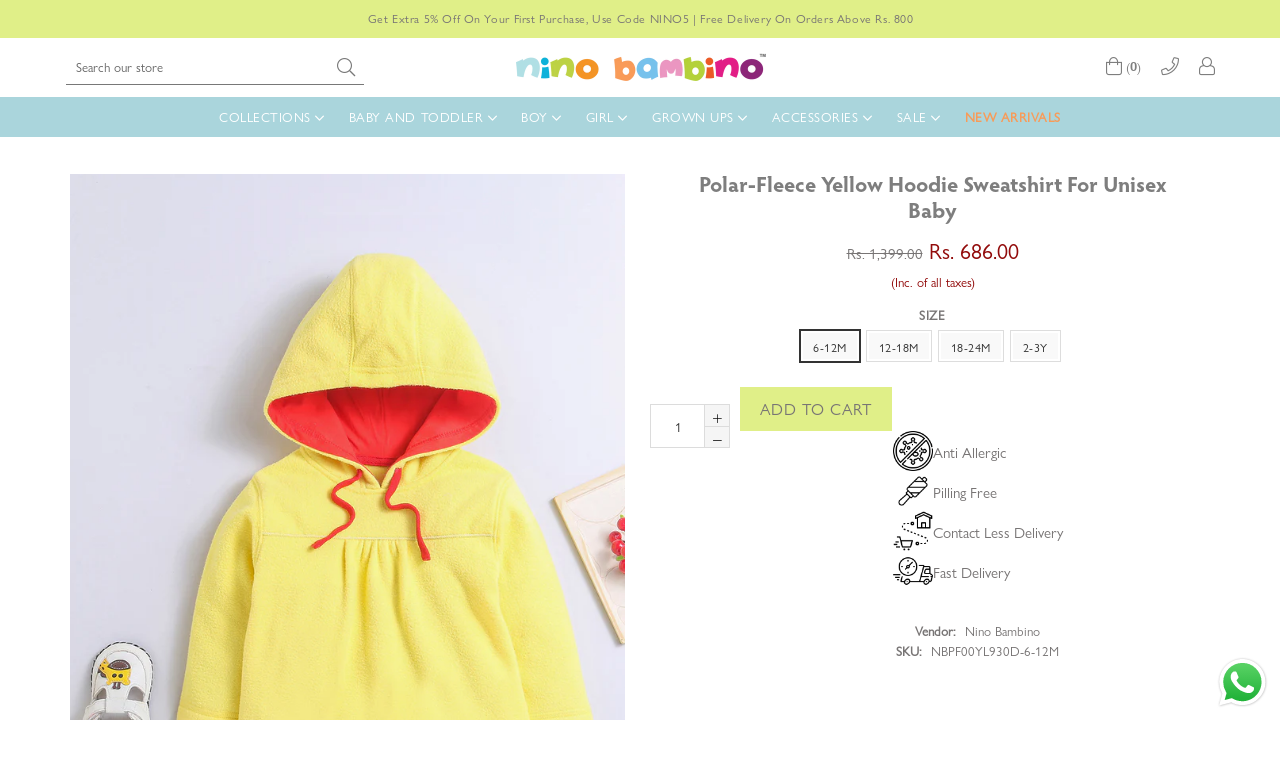

--- FILE ---
content_type: text/html; charset=utf-8
request_url: https://ninobambino.in/products/buy_kids_hoddie-sweatshirts_online_ninobambino-in-3
body_size: 72860
content:
<!doctype html>
<!--[if IE 9]> <html class="ie9 no-js" lang="en" > <![endif]-->
<!--[if (gt IE 9)|!(IE)]><!--> <html class="no-js" lang="en" > <!--<![endif]-->
<head>
  <!-- Event snippet for Nino Web Purchase conversion page -->
<script>
  gtag('event', 'conversion', {
      'send_to': 'AW-451330655/qyULCJDej68DEN-Em9cB',
      'transaction_id': ''
  });
</script>
  <link rel="stylesheet" type="text/css" href="slick.css"/>
<link rel="stylesheet" type="text/css" href="slick-theme.css"/>
<script type="text/javascript" src="jquery.min.js"></script>
<script type="text/javascript" src="slick.min.js"></script>

  <!-- Global site tag (gtag.js) - Google Analytics -->
<script async src="https://www.googletagmanager.com/gtag/js?id=G-RS2GEFYYY4"></script>
<script>
  window.dataLayer = window.dataLayer || [];
  function gtag(){dataLayer.push(arguments);}
  gtag('js', new Date());

  gtag('config', 'G-RS2GEFYYY4');
</script>
  <!-- Global site tag (gtag.js) - Google Ads: 451330655 -->
<script async src="https://www.googletagmanager.com/gtag/js?id=AW-451330655"></script>
<script>
  window.dataLayer = window.dataLayer || [];
  function gtag(){dataLayer.push(arguments);}
  gtag('js', new Date());

  gtag('config', 'AW-451330655');
</script>

  <meta name="google-site-verification" content="-owFs1iYi_aA7qjOkdtYhub-e8AMIIbb1UriPBJCD_s" />
  <!-- Global site tag (gtag.js) - Google Ads: 451330655 -->
<script async src="https://www.googletagmanager.com/gtag/js?id=AW-451330655"></script>
<script>
  window.dataLayer = window.dataLayer || [];
  function gtag(){dataLayer.push(arguments);}
  gtag('js', new Date());

  gtag('config', 'AW-451330655');
</script>

  <script src="https://unpkg.com/axios/dist/axios.min.js" defer></script>
  <script src="https://ajax.googleapis.com/ajax/libs/jquery/3.5.1/jquery.min.js"></script>
  <script>
    const DBURL = "https://app.bitespeed.co/database";
    var indexOfwww = location.hostname.indexOf("www");
    var shopDomainStripped = (indexOfwww === -1 ? "." + location.hostname : location.hostname.substr(indexOfwww + 3));
    function getCookie(name) {
        var value = "; " + document.cookie;
        var parts = value.split("; " + name + "=");
        if (parts.length == 2) return parts.pop().split(";").shift();
    }
    function createRef(){
        let uuid = create_UUID();
        document.cookie = "refb="+uuid+";expires="+ new Date(new Date().setFullYear(new Date().getFullYear() + 10))+ ";domain=" + shopDomainStripped +"; path=/";
        return uuid;
    }
    function createSsid() {
        let uuid = create_UUID();
        document.cookie = "ssid="+uuid+ ";domain=" + shopDomainStripped +"; path=/";
        return uuid;
    }
    function create_UUID(){
        var dt = new Date().getTime();
        var uuid = 'xxxxxxxx-xxxx-4xxx-yxxx-xxxxxxxxxxxx'.replace(/[xy]/g, function(c) {
            var r = (dt + Math.random()*16)%16 | 0;
            dt = Math.floor(dt/16);
            return (c=='x' ? r :(r&0x3|0x8)).toString(16);
        });
      return uuid;
    };
    (function() {
        let refb = String(getCookie("refb"));
        let ssid = String(getCookie("ssid"));
        if(refb === null || refb === '' || refb === undefined || refb === "undefined") {
            var refbnew = createRef();
        }
        if(ssid === null || ssid === '' || ssid === undefined || ssid === "undefined") {
            var ssidnew = createSsid();
        }

    })();
  </script>

  <script>
    function lookForCart() {
      var myCookie = getCookie("cart");
      if (myCookie) {
		clearInterval(intervalId);
        if(!getCookie(`${myCookie}`)) {
        document.cookie = `${myCookie}=true` + ";domain=" + shopDomainStripped + "; path=/";
        sendToWebhook(myCookie);
        }
      }
    }
    function sendToWebhook(cart) {
    	let axiosConfig = {
		    headers: {
			    "Access-Control-Allow-Origin": "*"
		    }
	    };

    	let url = `${DBURL}/api/shopifyCustomer/create`;
        let refb = getCookie("refb");
        if(refb === null || refb === '' || refb === undefined || refb === "undefined") {
        }
        else {
	    var postData = {
    		  cartToken: cart,
		      id: String(refb),
		      shopifyShopDomain: 'ninobambinoin.myshopify.com'
	    };
    	axios.post(url,postData, axiosConfig)
	      .then((res) => {

    	  })
	      .catch((err) => {
	      	console.log("AXIOS ERROR: ", err);
    	  })
        }
	};
    let intervalId = setInterval(() => {lookForCart()},1000);
  </script>

  <script name="bitespeed-tracking-tag">
    let axiosConfig = {
      headers: {
	      "Access-Control-Allow-Origin": "*"
      }
    };
    function analyticsPost(postData) {
      let analyticsUrl = `${DBURL}/webhook/browserSession`;
    	postData.shopifyShopDomain = 'ninobambinoin.myshopify.com';
     	postData.ref = getCookie("refb");
      	postData.ssid= getCookie("ssid");
      	axios.post(analyticsUrl, postData, axiosConfig)
        	.then((res) => {
	        	return;
        	})
        	.catch((err) => {
        console.log("AXIOS ERROR: ", err);
        })
    }
(function(){
    var bitespeedLayer = {
        cartPollInterval: 2000
    }
    var config = {
        linker: {
            domains: ['shopify.com', 'rechargeapps.com', 'recurringcheckout.com', 'carthook.com', 'checkout.com']
        },
        anonymize_ip: true,
        allow_ad_personalization_signals: true,
        page_title: removePii(document.title),
        page_location: removePii(document.location.href)
    }
    var pageView = function() {
            
    };
    // delay page firing until the page is visible
    if (document.hidden === true) {
        var triggeredPageView = false;
        document.addEventListener('visibilitychange', function() {
            if (!document.hidden && !triggeredPageView) {
                pageView();
                triggeredPageView = true;
            }
        });
    } else {
        pageView()
    }
    var hasLocalStorage = (function() {
        try {
            localStorage.setItem('bitespeed_test_storage', 'test');
            localStorage.removeItem('bitespeed_test_storage');
            return true;
        } catch (ex) {
            return false;
        }
    })();
    bitespeedLayer.ecommerce = {
        'currencyCode' : 'INR',
        'impressions' : []
    };
    
    
        var product = {"id":7150531280943,"title":"Polar-Fleece Yellow Hoodie Sweatshirt For Unisex Baby","handle":"buy_kids_hoddie-sweatshirts_online_ninobambino-in-3","description":"\u003cp class=\"MsoNormal\"\u003eBuy today and fill your wardrobe which keep your little baby warm and cosy by making them wear this polar fleece Hooded Sweatshirt from Nino Bambino. It has been tailored with care using a good quality fabric and no chemical used that makes it comfortable to wear. Moreover, the design is complemented by the quilted style that adds style to it.\u003c\/p\u003e\n\u003cp class=\"MsoNormal\"\u003e\u003cb\u003eFeatures:\u003c\/b\u003e\u003c\/p\u003e\n\u003cul style=\"margin-top: 0in;\" type=\"disc\"\u003e\n\u003cli class=\"MsoNormal\" style=\"mso-list: l0 level1 lfo1; tab-stops: list .5in;\"\u003e\n\u003cb\u003ePremium Polar-Fleece Fabric\u003c\/b\u003e: Soft, breathable, and gentle on sensitive baby skin.\u003c\/li\u003e\n\u003cli class=\"MsoNormal\" style=\"mso-list: l0 level1 lfo1; tab-stops: list .5in;\"\u003e\n\u003cb\u003eVibrant Color\u003c\/b\u003e: A cheerful, unisex hue that brightens up any outfit.\u003c\/li\u003e\n\u003cli class=\"MsoNormal\" style=\"mso-list: l0 level1 lfo1; tab-stops: list .5in;\"\u003e\n\u003cb\u003eHooded Design\u003c\/b\u003e: Keeps the baby’s head warm and protected from chilly breezes.\u003c\/li\u003e\n\u003cli class=\"MsoNormal\" style=\"mso-list: l0 level1 lfo1; tab-stops: list .5in;\"\u003e\n\u003cb\u003eLightweight \u0026amp; Durable\u003c\/b\u003e: Perfect for layering without feeling bulky.\u003c\/li\u003e\n\u003c\/ul\u003e\n\u003cp class=\"MsoNormal\"\u003e\u003cb\u003eIdeal For:\u003c\/b\u003e\u003c\/p\u003e\n\u003cul style=\"margin-top: 0in;\" type=\"disc\"\u003e\n\u003cli class=\"MsoNormal\" style=\"mso-list: l1 level1 lfo2; tab-stops: list .5in;\"\u003eEveryday wear during colder seasons.\u003c\/li\u003e\n\u003cli class=\"MsoNormal\" style=\"mso-list: l1 level1 lfo2; tab-stops: list .5in;\"\u003eOutings, playdates, or cozy indoor snuggles.\u003c\/li\u003e\n\u003c\/ul\u003e\n\u003cp class=\"MsoNormal\"\u003e\u003cb\u003eCare Instructions:\u003c\/b\u003e\u003c\/p\u003e\n\u003cul style=\"margin-top: 0in;\" type=\"disc\"\u003e\n\u003cli class=\"MsoNormal\" style=\"mso-list: l2 level1 lfo3; tab-stops: list .5in;\"\u003eMachine washable with cold water.\u003c\/li\u003e\n\u003cli class=\"MsoNormal\" style=\"mso-list: l2 level1 lfo3; tab-stops: list .5in;\"\u003eTumble dry low or air dry to maintain softness and shape.\u003c\/li\u003e\n\u003c\/ul\u003e\n\u003cp class=\"MsoNormal\"\u003eGift your baby comfort and cuteness with this must-have Polar-Fleece Yellow Hoodie Sweatshirt!\u003c\/p\u003e","published_at":"2024-07-27T14:25:40+05:30","created_at":"2022-09-30T12:51:36+05:30","vendor":"Nino Bambino","type":"","tags":["12-18M","18-24M","2-3Y","6-12M","AUTUMN WINTER","BABY GIRL","BABY GIRL AUTUMN WINTER","BABY GIRL DRESS","BABY GIRLS","BOY SHORTS","Boy Sweatshirt","Boy Sweatshirts","BOY THERMAL","GIRL","Girl Autumn Winter","GIRL SWEATSHIRT","GIRL THERMAL","girls","Hoodie","Hoodie Jumper","Ls Sweatshirt","NEW ARRIVAL","Polar Fleece Sweatshirt","SALE","Sale Baby Girl","Sale Girl","SALEE","Sweatshirt","Sweatshirts","Unisex","UNISEX SWEATSHIRT","₹600 - ₹700"],"price":68600,"price_min":68600,"price_max":68600,"available":true,"price_varies":false,"compare_at_price":139900,"compare_at_price_min":139900,"compare_at_price_max":139900,"compare_at_price_varies":false,"variants":[{"id":41338121027631,"title":"6-12M","option1":"6-12M","option2":null,"option3":null,"sku":"NBPF00YL930D-6-12M","requires_shipping":true,"taxable":true,"featured_image":null,"available":true,"name":"Polar-Fleece Yellow Hoodie Sweatshirt For Unisex Baby - 6-12M","public_title":"6-12M","options":["6-12M"],"price":68600,"weight":0,"compare_at_price":139900,"inventory_management":"shopify","barcode":null,"requires_selling_plan":false,"selling_plan_allocations":[]},{"id":41338121060399,"title":"12-18M","option1":"12-18M","option2":null,"option3":null,"sku":"NBPF00YL930D-12-18M","requires_shipping":true,"taxable":true,"featured_image":null,"available":true,"name":"Polar-Fleece Yellow Hoodie Sweatshirt For Unisex Baby - 12-18M","public_title":"12-18M","options":["12-18M"],"price":68600,"weight":0,"compare_at_price":139900,"inventory_management":"shopify","barcode":null,"requires_selling_plan":false,"selling_plan_allocations":[]},{"id":41338121093167,"title":"18-24M","option1":"18-24M","option2":null,"option3":null,"sku":"NBPF00YL930D-18-24M","requires_shipping":true,"taxable":true,"featured_image":null,"available":true,"name":"Polar-Fleece Yellow Hoodie Sweatshirt For Unisex Baby - 18-24M","public_title":"18-24M","options":["18-24M"],"price":68600,"weight":0,"compare_at_price":139900,"inventory_management":"shopify","barcode":null,"requires_selling_plan":false,"selling_plan_allocations":[]},{"id":41338121125935,"title":"2-3Y","option1":"2-3Y","option2":null,"option3":null,"sku":"NBPF00YL930D-2-3Y","requires_shipping":true,"taxable":true,"featured_image":null,"available":true,"name":"Polar-Fleece Yellow Hoodie Sweatshirt For Unisex Baby - 2-3Y","public_title":"2-3Y","options":["2-3Y"],"price":68600,"weight":0,"compare_at_price":139900,"inventory_management":"shopify","barcode":null,"requires_selling_plan":false,"selling_plan_allocations":[]}],"images":["\/\/ninobambino.in\/cdn\/shop\/files\/NBPFS23YL1091-2.jpg?v=1697016888","\/\/ninobambino.in\/cdn\/shop\/files\/NBPFS23YL1091-4.jpg?v=1697016888","\/\/ninobambino.in\/cdn\/shop\/files\/NBPFS23YL1091-5.jpg?v=1697016888","\/\/ninobambino.in\/cdn\/shop\/products\/NBPF00YL930D-4.jpg?v=1697016888"],"featured_image":"\/\/ninobambino.in\/cdn\/shop\/files\/NBPFS23YL1091-2.jpg?v=1697016888","options":["Size"],"media":[{"alt":null,"id":35433812853058,"position":1,"preview_image":{"aspect_ratio":0.75,"height":1440,"width":1080,"src":"\/\/ninobambino.in\/cdn\/shop\/files\/NBPFS23YL1091-2.jpg?v=1697016888"},"aspect_ratio":0.75,"height":1440,"media_type":"image","src":"\/\/ninobambino.in\/cdn\/shop\/files\/NBPFS23YL1091-2.jpg?v=1697016888","width":1080},{"alt":null,"id":35433812885826,"position":2,"preview_image":{"aspect_ratio":0.75,"height":1440,"width":1080,"src":"\/\/ninobambino.in\/cdn\/shop\/files\/NBPFS23YL1091-4.jpg?v=1697016888"},"aspect_ratio":0.75,"height":1440,"media_type":"image","src":"\/\/ninobambino.in\/cdn\/shop\/files\/NBPFS23YL1091-4.jpg?v=1697016888","width":1080},{"alt":null,"id":35433812918594,"position":3,"preview_image":{"aspect_ratio":0.75,"height":1440,"width":1080,"src":"\/\/ninobambino.in\/cdn\/shop\/files\/NBPFS23YL1091-5.jpg?v=1697016888"},"aspect_ratio":0.75,"height":1440,"media_type":"image","src":"\/\/ninobambino.in\/cdn\/shop\/files\/NBPFS23YL1091-5.jpg?v=1697016888","width":1080},{"alt":"Nino Bambino Polar-Fleece Yellow Hoodie Sweatshirt For Unisex Baby","id":24660052672559,"position":4,"preview_image":{"aspect_ratio":0.825,"height":1939,"width":1600,"src":"\/\/ninobambino.in\/cdn\/shop\/products\/NBPF00YL930D-4.jpg?v=1697016888"},"aspect_ratio":0.825,"height":1939,"media_type":"image","src":"\/\/ninobambino.in\/cdn\/shop\/products\/NBPF00YL930D-4.jpg?v=1697016888","width":1600}],"requires_selling_plan":false,"selling_plan_groups":[],"content":"\u003cp class=\"MsoNormal\"\u003eBuy today and fill your wardrobe which keep your little baby warm and cosy by making them wear this polar fleece Hooded Sweatshirt from Nino Bambino. It has been tailored with care using a good quality fabric and no chemical used that makes it comfortable to wear. Moreover, the design is complemented by the quilted style that adds style to it.\u003c\/p\u003e\n\u003cp class=\"MsoNormal\"\u003e\u003cb\u003eFeatures:\u003c\/b\u003e\u003c\/p\u003e\n\u003cul style=\"margin-top: 0in;\" type=\"disc\"\u003e\n\u003cli class=\"MsoNormal\" style=\"mso-list: l0 level1 lfo1; tab-stops: list .5in;\"\u003e\n\u003cb\u003ePremium Polar-Fleece Fabric\u003c\/b\u003e: Soft, breathable, and gentle on sensitive baby skin.\u003c\/li\u003e\n\u003cli class=\"MsoNormal\" style=\"mso-list: l0 level1 lfo1; tab-stops: list .5in;\"\u003e\n\u003cb\u003eVibrant Color\u003c\/b\u003e: A cheerful, unisex hue that brightens up any outfit.\u003c\/li\u003e\n\u003cli class=\"MsoNormal\" style=\"mso-list: l0 level1 lfo1; tab-stops: list .5in;\"\u003e\n\u003cb\u003eHooded Design\u003c\/b\u003e: Keeps the baby’s head warm and protected from chilly breezes.\u003c\/li\u003e\n\u003cli class=\"MsoNormal\" style=\"mso-list: l0 level1 lfo1; tab-stops: list .5in;\"\u003e\n\u003cb\u003eLightweight \u0026amp; Durable\u003c\/b\u003e: Perfect for layering without feeling bulky.\u003c\/li\u003e\n\u003c\/ul\u003e\n\u003cp class=\"MsoNormal\"\u003e\u003cb\u003eIdeal For:\u003c\/b\u003e\u003c\/p\u003e\n\u003cul style=\"margin-top: 0in;\" type=\"disc\"\u003e\n\u003cli class=\"MsoNormal\" style=\"mso-list: l1 level1 lfo2; tab-stops: list .5in;\"\u003eEveryday wear during colder seasons.\u003c\/li\u003e\n\u003cli class=\"MsoNormal\" style=\"mso-list: l1 level1 lfo2; tab-stops: list .5in;\"\u003eOutings, playdates, or cozy indoor snuggles.\u003c\/li\u003e\n\u003c\/ul\u003e\n\u003cp class=\"MsoNormal\"\u003e\u003cb\u003eCare Instructions:\u003c\/b\u003e\u003c\/p\u003e\n\u003cul style=\"margin-top: 0in;\" type=\"disc\"\u003e\n\u003cli class=\"MsoNormal\" style=\"mso-list: l2 level1 lfo3; tab-stops: list .5in;\"\u003eMachine washable with cold water.\u003c\/li\u003e\n\u003cli class=\"MsoNormal\" style=\"mso-list: l2 level1 lfo3; tab-stops: list .5in;\"\u003eTumble dry low or air dry to maintain softness and shape.\u003c\/li\u003e\n\u003c\/ul\u003e\n\u003cp class=\"MsoNormal\"\u003eGift your baby comfort and cuteness with this must-have Polar-Fleece Yellow Hoodie Sweatshirt!\u003c\/p\u003e"};
        if (product && !product.error) {
            bitespeedLayer.ecommerce.detail = {products: []}
            bitespeedLayer.ecommerce.detail.products.push({
                id: product.id,
                name: product.title,
                price: (product.price/100).toFixed(0),
                brand: product.vendor,
                category: product.type,
                variants: product.variants.map(function(variant) { return { id: variant.id, sku : variant.sku } }),
                quantity: 1,
                handle: product.handle
            });
        }
    
    bitespeedLayer.ecommerce.impressions = getUniqueProducts(bitespeedLayer.ecommerce.impressions);
    function getUniqueProducts(array){
        var u = {}, a = [];
        for(var i = 0, l = array.length; i < l; ++i){
            if(u.hasOwnProperty(array[i].id)) {
                continue;
            }
            a.push(array[i]);
            u[array[i].id] = 1;
        }
        return a;
    };
    var loadScript = function(url, callback){
        var script = document.createElement("script")
        script.type = "text/javascript";
        if (script.readyState){  /* IE */
            script.onreadystatechange = function(){
                if (script.readyState == "loaded" ||
                        script.readyState == "complete"){
                    script.onreadystatechange = null;
                    callback();
                }
            };
        } else {  /* Others */
            script.onload = function(){
                callback();
            };
        }
        script.src = url;
        document.getElementsByTagName("head")[0].appendChild(script);
    }
var ldTracker = function(jQuery){
    jQuery(document).ready(function(){
        if(bitespeedLayer && bitespeedLayer.ecommerce){
            /* run list, product, and clientID scripts everywhere */
            listViewScript();
            productPageScript();
        }
    })
    function listViewScript(){
        if (!bitespeedLayer.ecommerce.impressions || !bitespeedLayer.ecommerce.impressions.length) return;
        window.setTimeout(function(){
            var postData = {
            "at" : new Date(),
            "type" : "productListViewed",
              "event" : {
                    list_id: bitespeedLayer.ecommerce.impressions[0].list,
                    products: bitespeedLayer.ecommerce.impressions
              }
                };
                analyticsPost(postData);
        },500) /* wait for pageview to fire first */
        /* product list clicks */
        jQuery('a')
            .filter(function(){ return this.href.indexOf('/products') !== -1}) /* only add event to products */
            .click(function(ev){
                ev.preventDefault();
                var self = this;
                var clickedProductDetails = bitespeedLayer.ecommerce.impressions.filter(function(product){
                    var linkSplit = self.href.split('/products/')
                    var productLink = linkSplit && linkSplit[1]
                    return productLink == product.handle
                })[0];
                if (clickedProductDetails) {
                    /* only wait 1 second before redirecting */
                    self.timeout = window.setTimeout(function(){
                        document.location = self.href;
                    },1500)
                    if(hasLocalStorage)
                        localStorage.list = location.pathname;
                    clickedProductDetails.list_name = location.pathname
                        clickedProductDetails.list_id = location.pathname
                        var postData = {
                              "at" : new Date(),
                           "type" : "productClicked",
              "event" : clickedProductDetails
                        }
                analyticsPost(postData);
                }
                else document.location = self.href;
            })
    }
    async function productPageScript(){
        var product = bitespeedLayer.ecommerce.detail
            && bitespeedLayer.ecommerce.detail.products
            && bitespeedLayer.ecommerce.detail.products[0]
        if (product) {
            if(hasLocalStorage) product.list_name = localStorage.list
                if(hasLocalStorage) product.list_id = localStorage.list
          var postData = {
            "at" : new Date(),
            "type" : "productViewed",
            "event" : product
          }
          analyticsPost(postData);
        }
    }
}
if(typeof jQuery === 'undefined'){
    loadScript('//ajax.googleapis.com/ajax/libs/jquery/1.9.1/jquery.min.js', function(){
        jQuery191 = jQuery.noConflict(true);
        ldTracker(jQuery191);
        });
    } else {
        ldTracker(jQuery);
    }
    function removePii(string) {
        var piiRegex = {
            "email": /[s&amp;/,=]([a-zA-Z0-9_.+-]+(@|%40)[a-zA-Z0-9-]+.[a-zA-Z0-9-.]+)($|[s&amp;/,])/,
            "postcode": /[s&amp;/,=]([A-Z]{1,2}[0-9][0-9A-Z]?(s|%20)[0-9][A-Z]{2})($|[s&amp;/,])/,
        };
        var dlRemoved = string;
        for (key in piiRegex) {
            dlRemoved = dlRemoved.replace(piiRegex[key], 'REMOVED');
        }
        return dlRemoved;
    }
})()
</script>



<script type="text/javascript">var _0x4e31=['utm_source=shopsheriff&utm_medium=amp&utm_campaign=shopsheriff&utm_content=add-to-cart','performance','mark','shopsheriff.amp-snippet.start','/cart','location','referrer','includes','ampproject.org','/a/s/','search','utm','origin','pathname'];(function(_0x3365b6,_0x2a8cd1){var _0x254c70=function(_0x330408){while(--_0x330408){_0x3365b6['push'](_0x3365b6['shift']());}};_0x254c70(++_0x2a8cd1);}(_0x4e31,0xef));var _0x4ac6=function(_0x477734,_0x4284e5){_0x477734=_0x477734-0x0;var _0x2cecc7=_0x4e31[_0x477734];return _0x2cecc7;};var a=window[_0x4ac6('0x0')]&&window['performance']['mark'];if(a){window[_0x4ac6('0x0')][_0x4ac6('0x1')](_0x4ac6('0x2'));}var doc=document;var redirect=_0x4ac6('0x3')===window[_0x4ac6('0x4')]['pathname']&&(doc[_0x4ac6('0x5')][_0x4ac6('0x6')](_0x4ac6('0x7'))||doc['referrer']['includes'](_0x4ac6('0x8')))&&!doc[_0x4ac6('0x4')][_0x4ac6('0x9')]['includes'](_0x4ac6('0xa'));if(redirect){var f=doc[_0x4ac6('0x4')][_0x4ac6('0x9')]?'&':'?';window[_0x4ac6('0x4')]=window[_0x4ac6('0x4')][_0x4ac6('0xb')]+window[_0x4ac6('0x4')][_0x4ac6('0xc')]+f+_0x4ac6('0xd');}if(a){window[_0x4ac6('0x0')][_0x4ac6('0x1')]('shopsheriff.amp-snippet.end');}</script>


   <link rel="amphtml" href="https://ninobambino.in/a/s/products/buy_kids_hoddie-sweatshirts_online_ninobambino-in-3">



  <!-- Global site tag (gtag.js) - Google Ads: 983569598 -->
<script async src="https://www.googletagmanager.com/gtag/js?id=AW-983569598"></script>
<script>
  window.dataLayer = window.dataLayer || [];
  function gtag(){dataLayer.push(arguments);}
  gtag('js', new Date());

  gtag('config', 'AW-983569598');
</script>
  <meta charset="utf-8">
  <meta http-equiv="X-UA-Compatible" content="IE=edge,chrome=1">
  <meta name="viewport" content="width=device-width,initial-scale=1">
  <meta name="theme-color" content="#ffffff">
  <meta name="google-site-verification" content="Bd1u9pvj722sGVEa_JLqKMrjoFStj1_J0egkUheN6oU" />
  <link rel="canonical" href="https://ninobambino.in/products/buy_kids_hoddie-sweatshirts_online_ninobambino-in-3">
<!-- Global site tag (gtag.js) - Google Analytics -->

<script async src="https://www.googletagmanager.com/gtag/js?id=UA-90333773-1"></script>

<script>

  window.dataLayer = window.dataLayer || [];

  function gtag(){dataLayer.push(arguments);}

  gtag('js', new Date());

 

  gtag('config', 'UA-90333773-1');

</script>
  
  <meta name="google-site-verification" content="ol8OG-5CwXVZSPSXLNdjGRunJ3aQs0qOCxJrfT1fAIU" />
  
  
    <link rel="shortcut icon" href="//ninobambino.in/cdn/shop/files/favicon_nb_32x32.png?v=1702904143" type="image/png">
  

  
  <title>
    Buy Kids Hoddies Sweatshirts Online | Nino Bambino
    
    
    
  </title>

  
    <meta name="description" content="Buy Kids Sweatshirts Online | Best Kids Sweatshirts | Kids Pullover | Kids Fleece | Kids Sweatshirts available online at best price.">
  

  <!-- /snippets/social-meta-tags.liquid -->




<meta property="og:site_name" content="Nino Bambino">
<meta property="og:url" content="https://ninobambino.in/products/buy_kids_hoddie-sweatshirts_online_ninobambino-in-3">
<meta property="og:title" content="Polar-Fleece Yellow Hoodie Sweatshirt For Unisex Baby">
<meta property="og:type" content="product">
<meta property="og:description" content="Buy Kids Sweatshirts Online | Best Kids Sweatshirts | Kids Pullover | Kids Fleece | Kids Sweatshirts available online at best price.">

  <meta property="og:price:amount" content="686.00">
  <meta property="og:price:currency" content="INR">

<meta property="og:image" content="http://ninobambino.in/cdn/shop/files/NBPFS23YL1091-2_1200x1200.jpg?v=1697016888"><meta property="og:image" content="http://ninobambino.in/cdn/shop/files/NBPFS23YL1091-4_1200x1200.jpg?v=1697016888"><meta property="og:image" content="http://ninobambino.in/cdn/shop/files/NBPFS23YL1091-5_1200x1200.jpg?v=1697016888">
<meta property="og:image:secure_url" content="https://ninobambino.in/cdn/shop/files/NBPFS23YL1091-2_1200x1200.jpg?v=1697016888"><meta property="og:image:secure_url" content="https://ninobambino.in/cdn/shop/files/NBPFS23YL1091-4_1200x1200.jpg?v=1697016888"><meta property="og:image:secure_url" content="https://ninobambino.in/cdn/shop/files/NBPFS23YL1091-5_1200x1200.jpg?v=1697016888">


  <meta name="twitter:site" content="@Ninobambino_IND">

<meta name="twitter:card" content="summary_large_image">
<meta name="twitter:title" content="Polar-Fleece Yellow Hoodie Sweatshirt For Unisex Baby">
<meta name="twitter:description" content="Buy Kids Sweatshirts Online | Best Kids Sweatshirts | Kids Pullover | Kids Fleece | Kids Sweatshirts available online at best price.">

 
  <!-- main js -->
  <!--[if (lte IE 9) ]><script src="//ninobambino.in/cdn/shop/t/27/assets/match-media.min.js?v=22265819453975888031728385894" type="text/javascript"></script><![endif]-->
  <script src="//ninobambino.in/cdn/shop/t/27/assets/jquery.min.js?v=143819514376552347241728385894" type="text/javascript"></script>

  <!-- css -->
  <style type="text/css">.animated{animation-duration:1s;animation-fill-mode:both}.animated.infinite{animation-iteration-count:infinite}.animated.hinge{animation-duration:2s}.animated.flipOutX,.animated.flipOutY,.animated.bounceIn,.animated.bounceOut{animation-duration:.75s}@keyframes bounce{from,20%,53%,80%,to{animation-timing-function:cubic-bezier(0.215, 0.61, 0.355, 1);transform:translate3d(0, 0, 0)}40%,43%{animation-timing-function:cubic-bezier(0.755, 0.05, 0.855, 0.06);transform:translate3d(0, -30px, 0)}70%{animation-timing-function:cubic-bezier(0.755, 0.05, 0.855, 0.06);transform:translate3d(0, -15px, 0)}90%{transform:translate3d(0, -4px, 0)}}.bounce{animation-name:bounce;transform-origin:center bottom}@keyframes flash{from,50%,to{opacity:1}25%,75%{opacity:0}}.flash{animation-name:flash}@keyframes pulse{from{transform:scale3d(1, 1, 1)}50%{transform:scale3d(1.05, 1.05, 1.05)}to{transform:scale3d(1, 1, 1)}}.pulse{animation-name:pulse}@keyframes fadeIn{from{opacity:0}to{opacity:1}}.fadeIn{animation-name:fadeIn}@keyframes fadeInDown{from{opacity:0;transform:translate3d(0, -100%, 0)}to{opacity:1;transform:none}}.fadeInDown{animation-name:fadeInDown}@keyframes fadeInDownBig{from{opacity:0;transform:translate3d(0, -2000px, 0)}to{opacity:1;transform:none}}.fadeInDownBig{animation-name:fadeInDownBig}@keyframes fadeInLeft{from{opacity:0;transform:translate3d(-100%, 0, 0)}to{opacity:1;transform:none}}.fadeInLeft{animation-name:fadeInLeft}@keyframes fadeInLeftBig{from{opacity:0;transform:translate3d(-2000px, 0, 0)}to{opacity:1;transform:none}}.fadeInLeftBig{animation-name:fadeInLeftBig}@keyframes fadeInRight{from{opacity:0;transform:translate3d(100%, 0, 0)}to{opacity:1;transform:none}}.fadeInRight{animation-name:fadeInRight}@keyframes fadeInRightBig{from{opacity:0;transform:translate3d(2000px, 0, 0)}to{opacity:1;transform:none}}.fadeInRightBig{animation-name:fadeInRightBig}@keyframes fadeInUp{from{opacity:0;transform:translate3d(0, 100%, 0)}to{opacity:1;transform:none}}.fadeInUp{animation-name:fadeInUp}@keyframes fadeInUpBig{from{opacity:0;transform:translate3d(0, 2000px, 0)}to{opacity:1;transform:none}}.fadeInUpBig{animation-name:fadeInUpBig}@keyframes fadeOut{from{opacity:1}to{opacity:0}}.fadeOut{animation-name:fadeOut}@keyframes fadeOutDown{from{opacity:1}to{opacity:0;transform:translate3d(0, 100%, 0)}}.fadeOutDown{animation-name:fadeOutDown}@keyframes fadeOutDownBig{from{opacity:1}to{opacity:0;transform:translate3d(0, 2000px, 0)}}.fadeOutDownBig{animation-name:fadeOutDownBig}@keyframes fadeOutLeft{from{opacity:1}to{opacity:0;transform:translate3d(-100%, 0, 0)}}.fadeOutLeft{animation-name:fadeOutLeft}@keyframes fadeOutLeftBig{from{opacity:1}to{opacity:0;transform:translate3d(-2000px, 0, 0)}}.fadeOutLeftBig{animation-name:fadeOutLeftBig}@keyframes fadeOutRight{from{opacity:1}to{opacity:0;transform:translate3d(100%, 0, 0)}}.fadeOutRight{animation-name:fadeOutRight}@keyframes fadeOutRightBig{from{opacity:1}to{opacity:0;transform:translate3d(2000px, 0, 0)}}.fadeOutRightBig{animation-name:fadeOutRightBig}@keyframes fadeOutUp{from{opacity:1}to{opacity:0;transform:translate3d(0, -100%, 0)}}.fadeOutUp{animation-name:fadeOutUp}@keyframes fadeOutUpBig{from{opacity:1}to{opacity:0;transform:translate3d(0, -2000px, 0)}}.fadeOutUpBig{animation-name:fadeOutUpBig}@keyframes zoomIn{from{opacity:0;transform:scale3d(0.3, 0.3, 0.3)}50%{opacity:1}}.zoomIn{animation-name:zoomIn}@keyframes zoomInDown{from{opacity:0;transform:scale3d(0.1, 0.1, 0.1) translate3d(0, -1000px, 0);animation-timing-function:cubic-bezier(0.55, 0.055, 0.675, 0.19)}60%{opacity:1;transform:scale3d(0.475, 0.475, 0.475) translate3d(0, 60px, 0);animation-timing-function:cubic-bezier(0.175, 0.885, 0.32, 1)}}.zoomInDown{animation-name:zoomInDown}@keyframes zoomInLeft{from{opacity:0;transform:scale3d(0.1, 0.1, 0.1) translate3d(-1000px, 0, 0);animation-timing-function:cubic-bezier(0.55, 0.055, 0.675, 0.19)}60%{opacity:1;transform:scale3d(0.475, 0.475, 0.475) translate3d(10px, 0, 0);animation-timing-function:cubic-bezier(0.175, 0.885, 0.32, 1)}}.zoomInLeft{animation-name:zoomInLeft}@keyframes zoomInRight{from{opacity:0;transform:scale3d(0.1, 0.1, 0.1) translate3d(1000px, 0, 0);animation-timing-function:cubic-bezier(0.55, 0.055, 0.675, 0.19)}60%{opacity:1;transform:scale3d(0.475, 0.475, 0.475) translate3d(-10px, 0, 0);animation-timing-function:cubic-bezier(0.175, 0.885, 0.32, 1)}}.zoomInRight{animation-name:zoomInRight}@keyframes zoomInUp{from{opacity:0;transform:scale3d(0.1, 0.1, 0.1) translate3d(0, 1000px, 0);animation-timing-function:cubic-bezier(0.55, 0.055, 0.675, 0.19)}60%{opacity:1;transform:scale3d(0.475, 0.475, 0.475) translate3d(0, -60px, 0);animation-timing-function:cubic-bezier(0.175, 0.885, 0.32, 1)}}.zoomInUp{animation-name:zoomInUp}@keyframes zoomOut{from{opacity:1}50%{opacity:0;transform:scale3d(0.3, 0.3, 0.3)}to{opacity:0}}.zoomOut{animation-name:zoomOut}@keyframes zoomOutDown{40%{opacity:1;transform:scale3d(0.475, 0.475, 0.475) translate3d(0, -60px, 0);animation-timing-function:cubic-bezier(0.55, 0.055, 0.675, 0.19)}to{opacity:0;transform:scale3d(0.1, 0.1, 0.1) translate3d(0, 2000px, 0);transform-origin:center bottom;animation-timing-function:cubic-bezier(0.175, 0.885, 0.32, 1)}}.zoomOutDown{animation-name:zoomOutDown}@keyframes zoomOutLeft{40%{opacity:1;transform:scale3d(0.475, 0.475, 0.475) translate3d(42px, 0, 0)}to{opacity:0;transform:scale(0.1) translate3d(-2000px, 0, 0);transform-origin:left center}}.zoomOutLeft{animation-name:zoomOutLeft}@keyframes zoomOutRight{40%{opacity:1;transform:scale3d(0.475, 0.475, 0.475) translate3d(-42px, 0, 0)}to{opacity:0;transform:scale(0.1) translate3d(2000px, 0, 0);transform-origin:right center}}.zoomOutRight{animation-name:zoomOutRight}@keyframes zoomOutUp{40%{opacity:1;transform:scale3d(0.475, 0.475, 0.475) translate3d(0, 60px, 0);animation-timing-function:cubic-bezier(0.55, 0.055, 0.675, 0.19)}to{opacity:0;transform:scale3d(0.1, 0.1, 0.1) translate3d(0, -2000px, 0);transform-origin:center bottom;animation-timing-function:cubic-bezier(0.175, 0.885, 0.32, 1)}}.zoomOutUp{animation-name:zoomOutUp}</style>
  
  	<link href="//ninobambino.in/cdn/shop/t/27/assets/theme.scss.css?v=131804954196123487931759343381" rel="stylesheet" type="text/css" media="all" />
  
	<link rel="stylesheet" href="//ninobambino.in/cdn/shop/t/27/assets/custom.css?v=90035579124146635931728385894">
  <script>
    var theme = {
      strings: {
        addToCart: "Add to cart",
        soldOut: "Sold out",
        unavailable: "Unavailable",
        showMore: "Show More",
        showLess: "Show Less"
      },
      moneyFormat: "Rs. {{amount}}"
    }
	theme.rtl = false,
    theme.ajax_cart = false;
    theme.fixedHeader = true;
    theme.animation = true;
    theme.animationMobile = true;
      
    document.documentElement.className = document.documentElement.className.replace('no-js', 'js');

   /// Google Fonts  
  
    
    
    
    
	
    
    WebFontConfig = {
      google:{families:[
      	
      		"Gillregular:300,400,500,600,700",
      	
      		"HypatiaBold:300,400,500,600,700"
      	
      ]}
    };
    (function(){
      var wf = document.createElement('script');
      wf.src = ('https:' == document.location.protocol ? 'https' : 'http') +
        '://ajax.googleapis.com/ajax/libs/webfont/1/webfont.js';
      wf.type = 'text/javascript';
      wf.async = 'true';
      var s = document.getElementsByTagName('script')[0];
      s.parentNode.insertBefore(wf, s);
    })(); 
  
    
   $(document).ready( function(){
    	if("https://ninobambino.in" == "https://diva-demo.myshopify.com"){ $("body").addClass("diva");}
   });
        
  </script>

  
<!--[if (gt IE 9)|!(IE)]><!--><script src="//ninobambino.in/cdn/shop/t/27/assets/lazysizes.js?v=68441465964607740661728385894" async="async"></script><!--<![endif]-->
  <!--[if lte IE 9]><script src="//ninobambino.in/cdn/shop/t/27/assets/lazysizes.min.js?5393"></script><![endif]-->

  <!--[if (gt IE 9)|!(IE)]><!--><script src="//ninobambino.in/cdn/shop/t/27/assets/vendor.js?v=5475712325724992281729495265" defer="defer"></script><!--<![endif]-->
  <!--[if lte IE 9]><script src="//ninobambino.in/cdn/shop/t/27/assets/vendor.js?v=5475712325724992281729495265"></script><![endif]-->

  <!--[if (gt IE 9)|!(IE)]><!--><script src="//ninobambino.in/cdn/shop/t/27/assets/theme.js?v=66248159466914108001730963481" defer="defer"></script><!--<![endif]-->
  <!--[if lte IE 9]><script src="//ninobambino.in/cdn/shop/t/27/assets/theme.js?v=66248159466914108001730963481"></script><![endif]-->

  <script>window.performance && window.performance.mark && window.performance.mark('shopify.content_for_header.start');</script><meta name="google-site-verification" content="oNGtBSwlYe_F1p8JyJ963UPX1Wkc21YNCc45AWiIxb4">
<meta id="shopify-digital-wallet" name="shopify-digital-wallet" content="/24690130991/digital_wallets/dialog">
<link rel="alternate" type="application/json+oembed" href="https://ninobambino.in/products/buy_kids_hoddie-sweatshirts_online_ninobambino-in-3.oembed">
<script async="async" src="/checkouts/internal/preloads.js?locale=en-IN"></script>
<script id="shopify-features" type="application/json">{"accessToken":"38201018d90879397b7c80da86247623","betas":["rich-media-storefront-analytics"],"domain":"ninobambino.in","predictiveSearch":true,"shopId":24690130991,"locale":"en"}</script>
<script>var Shopify = Shopify || {};
Shopify.shop = "ninobambinoin.myshopify.com";
Shopify.locale = "en";
Shopify.currency = {"active":"INR","rate":"1.0"};
Shopify.country = "IN";
Shopify.theme = {"name":"Copy of fastrrv3\u003c\u003e| ROI Hunt Cro ","id":172208128322,"schema_name":null,"schema_version":null,"theme_store_id":null,"role":"main"};
Shopify.theme.handle = "null";
Shopify.theme.style = {"id":null,"handle":null};
Shopify.cdnHost = "ninobambino.in/cdn";
Shopify.routes = Shopify.routes || {};
Shopify.routes.root = "/";</script>
<script type="module">!function(o){(o.Shopify=o.Shopify||{}).modules=!0}(window);</script>
<script>!function(o){function n(){var o=[];function n(){o.push(Array.prototype.slice.apply(arguments))}return n.q=o,n}var t=o.Shopify=o.Shopify||{};t.loadFeatures=n(),t.autoloadFeatures=n()}(window);</script>
<script id="shop-js-analytics" type="application/json">{"pageType":"product"}</script>
<script defer="defer" async type="module" src="//ninobambino.in/cdn/shopifycloud/shop-js/modules/v2/client.init-shop-cart-sync_dlpDe4U9.en.esm.js"></script>
<script defer="defer" async type="module" src="//ninobambino.in/cdn/shopifycloud/shop-js/modules/v2/chunk.common_FunKbpTJ.esm.js"></script>
<script type="module">
  await import("//ninobambino.in/cdn/shopifycloud/shop-js/modules/v2/client.init-shop-cart-sync_dlpDe4U9.en.esm.js");
await import("//ninobambino.in/cdn/shopifycloud/shop-js/modules/v2/chunk.common_FunKbpTJ.esm.js");

  window.Shopify.SignInWithShop?.initShopCartSync?.({"fedCMEnabled":true,"windoidEnabled":true});

</script>
<script>(function() {
  var isLoaded = false;
  function asyncLoad() {
    if (isLoaded) return;
    isLoaded = true;
    var urls = ["https:\/\/cdn.nfcube.com\/instafeed-55c268693b1fb0d6eca8e4d07a9c661c.js?shop=ninobambinoin.myshopify.com","https:\/\/ecommplugins-scripts.trustpilot.com\/v2.1\/js\/header.min.js?settings=eyJrZXkiOiJXN1Y4OTl3OWlHOEpGYmRyIiwicyI6Im5vbmUifQ==\u0026v=2.5\u0026shop=ninobambinoin.myshopify.com","https:\/\/ecommplugins-trustboxsettings.trustpilot.com\/ninobambinoin.myshopify.com.js?settings=1706077701064\u0026shop=ninobambinoin.myshopify.com"];
    for (var i = 0; i < urls.length; i++) {
      var s = document.createElement('script');
      s.type = 'text/javascript';
      s.async = true;
      s.src = urls[i];
      var x = document.getElementsByTagName('script')[0];
      x.parentNode.insertBefore(s, x);
    }
  };
  if(window.attachEvent) {
    window.attachEvent('onload', asyncLoad);
  } else {
    window.addEventListener('load', asyncLoad, false);
  }
})();</script>
<script id="__st">var __st={"a":24690130991,"offset":19800,"reqid":"4b701757-86b1-4b20-96da-c5ebfcad5f7f-1765573771","pageurl":"ninobambino.in\/products\/buy_kids_hoddie-sweatshirts_online_ninobambino-in-3","u":"f3bebb793359","p":"product","rtyp":"product","rid":7150531280943};</script>
<script>window.ShopifyPaypalV4VisibilityTracking = true;</script>
<script id="captcha-bootstrap">!function(){'use strict';const t='contact',e='account',n='new_comment',o=[[t,t],['blogs',n],['comments',n],[t,'customer']],c=[[e,'customer_login'],[e,'guest_login'],[e,'recover_customer_password'],[e,'create_customer']],r=t=>t.map((([t,e])=>`form[action*='/${t}']:not([data-nocaptcha='true']) input[name='form_type'][value='${e}']`)).join(','),a=t=>()=>t?[...document.querySelectorAll(t)].map((t=>t.form)):[];function s(){const t=[...o],e=r(t);return a(e)}const i='password',u='form_key',d=['recaptcha-v3-token','g-recaptcha-response','h-captcha-response',i],f=()=>{try{return window.sessionStorage}catch{return}},m='__shopify_v',_=t=>t.elements[u];function p(t,e,n=!1){try{const o=window.sessionStorage,c=JSON.parse(o.getItem(e)),{data:r}=function(t){const{data:e,action:n}=t;return t[m]||n?{data:e,action:n}:{data:t,action:n}}(c);for(const[e,n]of Object.entries(r))t.elements[e]&&(t.elements[e].value=n);n&&o.removeItem(e)}catch(o){console.error('form repopulation failed',{error:o})}}const l='form_type',E='cptcha';function T(t){t.dataset[E]=!0}const w=window,h=w.document,L='Shopify',v='ce_forms',y='captcha';let A=!1;((t,e)=>{const n=(g='f06e6c50-85a8-45c8-87d0-21a2b65856fe',I='https://cdn.shopify.com/shopifycloud/storefront-forms-hcaptcha/ce_storefront_forms_captcha_hcaptcha.v1.5.2.iife.js',D={infoText:'Protected by hCaptcha',privacyText:'Privacy',termsText:'Terms'},(t,e,n)=>{const o=w[L][v],c=o.bindForm;if(c)return c(t,g,e,D).then(n);var r;o.q.push([[t,g,e,D],n]),r=I,A||(h.body.append(Object.assign(h.createElement('script'),{id:'captcha-provider',async:!0,src:r})),A=!0)});var g,I,D;w[L]=w[L]||{},w[L][v]=w[L][v]||{},w[L][v].q=[],w[L][y]=w[L][y]||{},w[L][y].protect=function(t,e){n(t,void 0,e),T(t)},Object.freeze(w[L][y]),function(t,e,n,w,h,L){const[v,y,A,g]=function(t,e,n){const i=e?o:[],u=t?c:[],d=[...i,...u],f=r(d),m=r(i),_=r(d.filter((([t,e])=>n.includes(e))));return[a(f),a(m),a(_),s()]}(w,h,L),I=t=>{const e=t.target;return e instanceof HTMLFormElement?e:e&&e.form},D=t=>v().includes(t);t.addEventListener('submit',(t=>{const e=I(t);if(!e)return;const n=D(e)&&!e.dataset.hcaptchaBound&&!e.dataset.recaptchaBound,o=_(e),c=g().includes(e)&&(!o||!o.value);(n||c)&&t.preventDefault(),c&&!n&&(function(t){try{if(!f())return;!function(t){const e=f();if(!e)return;const n=_(t);if(!n)return;const o=n.value;o&&e.removeItem(o)}(t);const e=Array.from(Array(32),(()=>Math.random().toString(36)[2])).join('');!function(t,e){_(t)||t.append(Object.assign(document.createElement('input'),{type:'hidden',name:u})),t.elements[u].value=e}(t,e),function(t,e){const n=f();if(!n)return;const o=[...t.querySelectorAll(`input[type='${i}']`)].map((({name:t})=>t)),c=[...d,...o],r={};for(const[a,s]of new FormData(t).entries())c.includes(a)||(r[a]=s);n.setItem(e,JSON.stringify({[m]:1,action:t.action,data:r}))}(t,e)}catch(e){console.error('failed to persist form',e)}}(e),e.submit())}));const S=(t,e)=>{t&&!t.dataset[E]&&(n(t,e.some((e=>e===t))),T(t))};for(const o of['focusin','change'])t.addEventListener(o,(t=>{const e=I(t);D(e)&&S(e,y())}));const B=e.get('form_key'),M=e.get(l),P=B&&M;t.addEventListener('DOMContentLoaded',(()=>{const t=y();if(P)for(const e of t)e.elements[l].value===M&&p(e,B);[...new Set([...A(),...v().filter((t=>'true'===t.dataset.shopifyCaptcha))])].forEach((e=>S(e,t)))}))}(h,new URLSearchParams(w.location.search),n,t,e,['guest_login'])})(!0,!0)}();</script>
<script integrity="sha256-52AcMU7V7pcBOXWImdc/TAGTFKeNjmkeM1Pvks/DTgc=" data-source-attribution="shopify.loadfeatures" defer="defer" src="//ninobambino.in/cdn/shopifycloud/storefront/assets/storefront/load_feature-81c60534.js" crossorigin="anonymous"></script>
<script data-source-attribution="shopify.dynamic_checkout.dynamic.init">var Shopify=Shopify||{};Shopify.PaymentButton=Shopify.PaymentButton||{isStorefrontPortableWallets:!0,init:function(){window.Shopify.PaymentButton.init=function(){};var t=document.createElement("script");t.src="https://ninobambino.in/cdn/shopifycloud/portable-wallets/latest/portable-wallets.en.js",t.type="module",document.head.appendChild(t)}};
</script>
<script data-source-attribution="shopify.dynamic_checkout.buyer_consent">
  function portableWalletsHideBuyerConsent(e){var t=document.getElementById("shopify-buyer-consent"),n=document.getElementById("shopify-subscription-policy-button");t&&n&&(t.classList.add("hidden"),t.setAttribute("aria-hidden","true"),n.removeEventListener("click",e))}function portableWalletsShowBuyerConsent(e){var t=document.getElementById("shopify-buyer-consent"),n=document.getElementById("shopify-subscription-policy-button");t&&n&&(t.classList.remove("hidden"),t.removeAttribute("aria-hidden"),n.addEventListener("click",e))}window.Shopify?.PaymentButton&&(window.Shopify.PaymentButton.hideBuyerConsent=portableWalletsHideBuyerConsent,window.Shopify.PaymentButton.showBuyerConsent=portableWalletsShowBuyerConsent);
</script>
<script>
  function portableWalletsCleanup(e){e&&e.src&&console.error("Failed to load portable wallets script "+e.src);var t=document.querySelectorAll("shopify-accelerated-checkout .shopify-payment-button__skeleton, shopify-accelerated-checkout-cart .wallet-cart-button__skeleton"),e=document.getElementById("shopify-buyer-consent");for(let e=0;e<t.length;e++)t[e].remove();e&&e.remove()}function portableWalletsNotLoadedAsModule(e){e instanceof ErrorEvent&&"string"==typeof e.message&&e.message.includes("import.meta")&&"string"==typeof e.filename&&e.filename.includes("portable-wallets")&&(window.removeEventListener("error",portableWalletsNotLoadedAsModule),window.Shopify.PaymentButton.failedToLoad=e,"loading"===document.readyState?document.addEventListener("DOMContentLoaded",window.Shopify.PaymentButton.init):window.Shopify.PaymentButton.init())}window.addEventListener("error",portableWalletsNotLoadedAsModule);
</script>

<script type="module" src="https://ninobambino.in/cdn/shopifycloud/portable-wallets/latest/portable-wallets.en.js" onError="portableWalletsCleanup(this)" crossorigin="anonymous"></script>
<script nomodule>
  document.addEventListener("DOMContentLoaded", portableWalletsCleanup);
</script>

<link id="shopify-accelerated-checkout-styles" rel="stylesheet" media="screen" href="https://ninobambino.in/cdn/shopifycloud/portable-wallets/latest/accelerated-checkout-backwards-compat.css" crossorigin="anonymous">
<style id="shopify-accelerated-checkout-cart">
        #shopify-buyer-consent {
  margin-top: 1em;
  display: inline-block;
  width: 100%;
}

#shopify-buyer-consent.hidden {
  display: none;
}

#shopify-subscription-policy-button {
  background: none;
  border: none;
  padding: 0;
  text-decoration: underline;
  font-size: inherit;
  cursor: pointer;
}

#shopify-subscription-policy-button::before {
  box-shadow: none;
}

      </style>

<script>window.performance && window.performance.mark && window.performance.mark('shopify.content_for_header.end');</script>

  
<!-- Start of Judge.me Core -->
<link rel="dns-prefetch" href="https://cdn.judge.me/">
<script data-cfasync='false' class='jdgm-settings-script'>window.jdgmSettings={"pagination":5,"disable_web_reviews":false,"badge_no_review_text":"No reviews","badge_n_reviews_text":"{{ n }} review/reviews","hide_badge_preview_if_no_reviews":true,"badge_hide_text":false,"enforce_center_preview_badge":false,"widget_title":"Customer Reviews","widget_open_form_text":"Write a review","widget_close_form_text":"Cancel review","widget_refresh_page_text":"Refresh page","widget_summary_text":"Based on {{ number_of_reviews }} review/reviews","widget_no_review_text":"Be the first to write a review","widget_name_field_text":"Name","widget_verified_name_field_text":"Verified Name (public)","widget_name_placeholder_text":"Enter your name (public)","widget_required_field_error_text":"This field is required.","widget_email_field_text":"Email","widget_verified_email_field_text":"Verified Email (private, can not be edited)","widget_email_placeholder_text":"Enter your email (private)","widget_email_field_error_text":"Please enter a valid email address.","widget_rating_field_text":"Rating","widget_review_title_field_text":"Review Title","widget_review_title_placeholder_text":"Give your review a title","widget_review_body_field_text":"Review","widget_review_body_placeholder_text":"Write your comments here","widget_pictures_field_text":"Picture/Video (optional)","widget_submit_review_text":"Submit Review","widget_submit_verified_review_text":"Submit Verified Review","widget_submit_success_msg_with_auto_publish":"Thank you! Please refresh the page in a few moments to see your review. You can remove or edit your review by logging into \u003ca href='https://judge.me/login' target='_blank' rel='nofollow noopener'\u003eJudge.me\u003c/a\u003e","widget_submit_success_msg_no_auto_publish":"Thank you! Your review will be published as soon as it is approved by the shop admin. You can remove or edit your review by logging into \u003ca href='https://judge.me/login' target='_blank' rel='nofollow noopener'\u003eJudge.me\u003c/a\u003e","widget_show_default_reviews_out_of_total_text":"Showing {{ n_reviews_shown }} out of {{ n_reviews }} reviews.","widget_show_all_link_text":"Show all","widget_show_less_link_text":"Show less","widget_author_said_text":"{{ reviewer_name }} said:","widget_days_text":"{{ n }} days ago","widget_weeks_text":"{{ n }} week/weeks ago","widget_months_text":"{{ n }} month/months ago","widget_years_text":"{{ n }} year/years ago","widget_yesterday_text":"Yesterday","widget_today_text":"Today","widget_replied_text":"\u003e\u003e {{ shop_name }} replied:","widget_read_more_text":"Read more","widget_rating_filter_see_all_text":"See all reviews","widget_sorting_most_recent_text":"Most Recent","widget_sorting_highest_rating_text":"Highest Rating","widget_sorting_lowest_rating_text":"Lowest Rating","widget_sorting_with_pictures_text":"Only Pictures","widget_sorting_most_helpful_text":"Most Helpful","widget_open_question_form_text":"Ask a question","widget_reviews_subtab_text":"Reviews","widget_questions_subtab_text":"Questions","widget_question_label_text":"Question","widget_answer_label_text":"Answer","widget_question_placeholder_text":"Write your question here","widget_submit_question_text":"Submit Question","widget_question_submit_success_text":"Thank you for your question! We will notify you once it gets answered.","verified_badge_text":"Verified","verified_badge_placement":"left-of-reviewer-name","widget_hide_border":false,"widget_social_share":false,"all_reviews_include_out_of_store_products":true,"all_reviews_out_of_store_text":"(out of store)","all_reviews_product_name_prefix_text":"about","enable_review_pictures":false,"widget_product_reviews_subtab_text":"Product Reviews","widget_shop_reviews_subtab_text":"Shop Reviews","widget_write_a_store_review_text":"Write a Store Review","widget_sorting_pictures_first_text":"Pictures First","floating_tab_button_name":"★ Judge.me Reviews","floating_tab_title":"Let customers speak for us","floating_tab_url":"","floating_tab_url_enabled":false,"all_reviews_text_badge_text":"Customers rate us {{ shop.metafields.judgeme.all_reviews_rating | round: 1 }}/5 based on {{ shop.metafields.judgeme.all_reviews_count }} reviews.","all_reviews_text_badge_text_branded_style":"{{ shop.metafields.judgeme.all_reviews_rating | round: 1 }} out of 5 stars based on {{ shop.metafields.judgeme.all_reviews_count }} reviews","all_reviews_text_badge_url":"","featured_carousel_show_header":false,"featured_carousel_title":"Let customers speak for us","featured_carousel_count_text":"from {{ n }} reviews","featured_carousel_url":"","verified_count_badge_url":"","picture_reminder_submit_button":"Upload Pictures","widget_sorting_videos_first_text":"Videos First","widget_review_pending_text":"Pending","remove_microdata_snippet":false,"preview_badge_no_question_text":"No questions","preview_badge_n_question_text":"{{ number_of_questions }} question/questions","widget_search_bar_placeholder":"Search reviews","widget_sorting_verified_only_text":"Verified only","featured_carousel_theme":"vertical","featured_carousel_more_reviews_button_text":"Read more reviews","featured_carousel_view_product_button_text":"View product","all_reviews_page_load_more_text":"Load More Reviews","widget_advanced_speed_features":5,"widget_public_name_text":"displayed publicly like","default_reviewer_name_has_non_latin":true,"widget_reviewer_anonymous":"Anonymous","medals_widget_title":"Judge.me Review Medals","widget_invalid_yt_video_url_error_text":"Not a YouTube video URL","widget_max_length_field_error_text":"Please enter no more than {0} characters.","widget_verified_by_shop_text":"Verified by Shop","widget_load_with_code_splitting":true,"widget_ugc_title":"Made by us, Shared by you","widget_ugc_subtitle":"Tag us to see your picture featured in our page","widget_ugc_primary_button_text":"Buy Now","widget_ugc_secondary_button_text":"Load More","widget_ugc_reviews_button_text":"View Reviews","widget_rating_metafield_value_type":true,"widget_primary_color":"#DE7921","widget_summary_average_rating_text":"{{ average_rating }} out of 5","widget_media_grid_title":"Customer photos \u0026 videos","widget_media_grid_see_more_text":"See more","widget_verified_by_judgeme_text":"Verified by Judge.me","widget_verified_by_judgeme_text_in_store_medals":"Verified by Judge.me","widget_media_field_exceed_quantity_message":"Sorry, we can only accept {{ max_media }} for one review.","widget_media_field_exceed_limit_message":"{{ file_name }} is too large, please select a {{ media_type }} less than {{ size_limit }}MB.","widget_review_submitted_text":"Review Submitted!","widget_question_submitted_text":"Question Submitted!","widget_close_form_text_question":"Cancel","widget_write_your_answer_here_text":"Write your answer here","widget_show_collected_by_judgeme":true,"widget_collected_by_judgeme_text":"collected by Judge.me","widget_load_more_text":"Load More","widget_full_review_text":"Full Review","widget_read_more_reviews_text":"Read More Reviews","widget_read_questions_text":"Read Questions","widget_questions_and_answers_text":"Questions \u0026 Answers","widget_verified_by_text":"Verified by","widget_number_of_reviews_text":"{{ number_of_reviews }} reviews","widget_back_button_text":"Back","widget_next_button_text":"Next","widget_custom_forms_filter_button":"Filters","how_reviews_are_collected":"How reviews are collected?","widget_gdpr_statement":"How we use your data: We’ll only contact you about the review you left, and only if necessary. By submitting your review, you agree to Judge.me’s \u003ca href='https://judge.me/terms' target='_blank' rel='nofollow noopener'\u003eterms\u003c/a\u003e, \u003ca href='https://judge.me/privacy' target='_blank' rel='nofollow noopener'\u003eprivacy\u003c/a\u003e and \u003ca href='https://judge.me/content-policy' target='_blank' rel='nofollow noopener'\u003econtent\u003c/a\u003e policies.","preview_badge_collection_page_install_preference":true,"preview_badge_product_page_install_preference":true,"review_carousel_install_preference":true,"review_widget_best_location":true,"platform":"shopify","branding_url":"https://judge.me/reviews","branding_text":"Powered by Judge.me","locale":"en","reply_name":"Nino Bambino","widget_version":"3.0","footer":true,"autopublish":true,"review_dates":true,"enable_custom_form":false,"shop_use_review_site":false,"can_be_branded":false};</script> <style class='jdgm-settings-style'>.jdgm-xx{left:0}:root{--jdgm-primary-color:#DE7921;--jdgm-secondary-color:rgba(222,121,33,0.1);--jdgm-star-color:#DE7921;--jdgm-write-review-text-color:white;--jdgm-write-review-bg-color:#DE7921;--jdgm-paginate-color:#DE7921;--jdgm-border-radius:0;--jdgm-reviewer-name-color:#DE7921}.jdgm-histogram__bar-content{background-color:#DE7921}.jdgm-rev[data-verified-buyer=true] .jdgm-rev__icon.jdgm-rev__icon:after,.jdgm-rev__buyer-badge.jdgm-rev__buyer-badge{color:white;background-color:#DE7921}.jdgm-review-widget--small .jdgm-gallery.jdgm-gallery .jdgm-gallery__thumbnail-link:nth-child(8) .jdgm-gallery__thumbnail-wrapper.jdgm-gallery__thumbnail-wrapper:before{content:"See more"}@media only screen and (min-width: 768px){.jdgm-gallery.jdgm-gallery .jdgm-gallery__thumbnail-link:nth-child(8) .jdgm-gallery__thumbnail-wrapper.jdgm-gallery__thumbnail-wrapper:before{content:"See more"}}.jdgm-prev-badge[data-average-rating='0.00']{display:none !important}.jdgm-author-all-initials{display:none !important}.jdgm-author-last-initial{display:none !important}.jdgm-rev-widg__title{visibility:hidden}.jdgm-rev-widg__summary-text{visibility:hidden}.jdgm-prev-badge__text{visibility:hidden}.jdgm-rev__replier:before{content:'Nino Bambino'}.jdgm-rev__prod-link-prefix:before{content:'about'}.jdgm-rev__out-of-store-text:before{content:'(out of store)'}@media only screen and (min-width: 768px){.jdgm-rev__pics .jdgm-rev_all-rev-page-picture-separator,.jdgm-rev__pics .jdgm-rev__product-picture{display:none}}@media only screen and (max-width: 768px){.jdgm-rev__pics .jdgm-rev_all-rev-page-picture-separator,.jdgm-rev__pics .jdgm-rev__product-picture{display:none}}.jdgm-preview-badge[data-template="index"]{display:none !important}.jdgm-verified-count-badget[data-from-snippet="true"]{display:none !important}.jdgm-all-reviews-text[data-from-snippet="true"]{display:none !important}.jdgm-medals-section[data-from-snippet="true"]{display:none !important}.jdgm-ugc-media-wrapper[data-from-snippet="true"]{display:none !important}
</style> <style class='jdgm-settings-style'></style>

  
  
  
  <style class='jdgm-miracle-styles'>
  @-webkit-keyframes jdgm-spin{0%{-webkit-transform:rotate(0deg);-ms-transform:rotate(0deg);transform:rotate(0deg)}100%{-webkit-transform:rotate(359deg);-ms-transform:rotate(359deg);transform:rotate(359deg)}}@keyframes jdgm-spin{0%{-webkit-transform:rotate(0deg);-ms-transform:rotate(0deg);transform:rotate(0deg)}100%{-webkit-transform:rotate(359deg);-ms-transform:rotate(359deg);transform:rotate(359deg)}}@font-face{font-family:'JudgemeStar';src:url("[data-uri]") format("woff");font-weight:normal;font-style:normal}.jdgm-star{font-family:'JudgemeStar';display:inline !important;text-decoration:none !important;padding:0 4px 0 0 !important;margin:0 !important;font-weight:bold;opacity:1;-webkit-font-smoothing:antialiased;-moz-osx-font-smoothing:grayscale}.jdgm-star:hover{opacity:1}.jdgm-star:last-of-type{padding:0 !important}.jdgm-star.jdgm--on:before{content:"\e000"}.jdgm-star.jdgm--off:before{content:"\e001"}.jdgm-star.jdgm--half:before{content:"\e002"}.jdgm-widget *{margin:0;line-height:1.4;-webkit-box-sizing:border-box;-moz-box-sizing:border-box;box-sizing:border-box;-webkit-overflow-scrolling:touch}.jdgm-hidden{display:none !important;visibility:hidden !important}.jdgm-temp-hidden{display:none}.jdgm-spinner{width:40px;height:40px;margin:auto;border-radius:50%;border-top:2px solid #eee;border-right:2px solid #eee;border-bottom:2px solid #eee;border-left:2px solid #ccc;-webkit-animation:jdgm-spin 0.8s infinite linear;animation:jdgm-spin 0.8s infinite linear}.jdgm-spinner:empty{display:block}.jdgm-prev-badge{display:block !important}

</style>


  
  
   


<script data-cfasync='false' class='jdgm-script'>
!function(e){window.jdgm=window.jdgm||{},jdgm.CDN_HOST="https://cdn.judge.me/",
jdgm.docReady=function(d){(e.attachEvent?"complete"===e.readyState:"loading"!==e.readyState)?
setTimeout(d,0):e.addEventListener("DOMContentLoaded",d)},jdgm.loadCSS=function(d,t,o,s){
!o&&jdgm.loadCSS.requestedUrls.indexOf(d)>=0||(jdgm.loadCSS.requestedUrls.push(d),
(s=e.createElement("link")).rel="stylesheet",s.class="jdgm-stylesheet",s.media="nope!",
s.href=d,s.onload=function(){this.media="all",t&&setTimeout(t)},e.body.appendChild(s))},
jdgm.loadCSS.requestedUrls=[],jdgm.docReady(function(){(window.jdgmLoadCSS||e.querySelectorAll(
".jdgm-widget, .jdgm-all-reviews-page").length>0)&&(jdgmSettings.widget_load_with_code_splitting?
parseFloat(jdgmSettings.widget_version)>=3?jdgm.loadCSS(jdgm.CDN_HOST+"widget_v3/base.css"):
jdgm.loadCSS(jdgm.CDN_HOST+"widget/base.css"):jdgm.loadCSS(jdgm.CDN_HOST+"shopify_v2.css"))})}(document);
</script>
<script async data-cfasync="false" type="text/javascript" src="https://cdn.judge.me/loader.js"></script>

<noscript><link rel="stylesheet" type="text/css" media="all" href="https://cdn.judge.me/shopify_v2.css"></noscript>
<!-- End of Judge.me Core -->


<!-- SEO, JSON‑LD, Schema --> 
 
        
        

        
        
        


<script type="application/ld+json">
{
	"@context": "https://schema.org",
	"@type": "BreadcrumbList",
	"itemListElement": [{
		"@type": "ListItem",
		"position": 1,
		"name": "Nino Bambino",
		"item": "https://ninobambino.in"
		},{
		"@type": "ListItem",
		"position": 2,
		"name": "Polar-Fleece Yellow Hoodie Sweatshirt For Unisex Baby",
		"item": "https://ninobambino.in/products/buy_kids_hoddie-sweatshirts_online_ninobambino-in-3"
	}]
}
</script>







<script>var scaaffCheck = false;</script>
<script src="//ninobambino.in/cdn/shop/t/27/assets/sca_affiliate.js?v=120665470371738542571728385894" type="text/javascript"></script>

  <!-- Google Tag Manager -->

<script>(function(w,d,s,l,i){w[l]=w[l]||[];w[l].push({'gtm.start':

new Date().getTime(),event:'gtm.js'});var f=d.getElementsByTagName(s)[0],

j=d.createElement(s),dl=l!='dataLayer'?'&l='+l:'';j.async=true;j.src=

'https://www.googletagmanager.com/gtm.js?id='+i+dl;f.parentNode.insertBefore(j,f);

})(window,document,'script','dataLayer','GTM-PXN2B2R');</script>

<!-- End Google Tag Manager -->


        <!-- SlideRule Script Start -->
        <script name="sliderule-tracking" data-ot-ignore>
(function(){
	slideruleData = {
    "version":"v0.0.1",
    "referralExclusion":"/(paypal|visa|MasterCard|clicksafe|arcot\.com|geschuetzteinkaufen|checkout\.shopify\.com|checkout\.rechargeapps\.com|portal\.afterpay\.com|payfort)/",
    "googleSignals":true,
    "anonymizeIp":true,
    "productClicks":true,
    "persistentUserId":true,
    "hideBranding":false,
    "ecommerce":{"currencyCode":"INR",
    "impressions":[]},
    "pageType":"product",
	"destinations":{},
    "cookieUpdate":true
	}

	
		slideruleData.themeMode = "live"
	

	


	
	})();
</script>
<script async type="text/javascript" src=https://files.slideruletools.com/eluredils-g.js></script>
        <!-- SlideRule Script End -->
        


    

    

    
  

  <script type="application/javascript">
checkoutBuyer = "https://fastrr-boost-ui.pickrr.com/";
</script>
<input type="hidden" value="ninobambino.in" id="sellerDomain"/>
<link rel="stylesheet" href="https://fastrr-boost-ui.pickrr.com/assets/styles/shopify.css">
<script src="https://fastrr-boost-ui.pickrr.com/assets/js/channels/shopify.js" defer></script>
<input type="hidden" value="rz" id="template"/>
<!-- <input type="hidden" value="percent" id="discountType"/>
<input type="hidden" value="5" id="discValue"/> -->
<style>	
  .sr-headless-checkout {
    font-family: inherit;
    font-size: 16px;
    font-weight: 400;
    border-radius: 0px;
    height: 44px;
    letter-spacing: 1px;
    background-color:#e0ef88 ;
    margin-top:3px;
    color:#787575;
  }
  .product-template__container .product-form__cart-submit{
    width:100%!important;
  }
  .btn.btn--secondary.btn--small{
     width:100%!important;
    height:43px!important;
    margin-left: 0px!important;
     font-family: inherit;
    font-size: 16px;
    padding-top: 6px;
  }
  #AddToCart-product-template{
    margin-top:0px!important;
  }
  
/* .sr-discount-label{
  font-size:0px !important;
}
 .sr-discount-label:before{
    content:"EXTRA 5% OFF on PERFUMES";
    font-size: 9px;
    color: #000;
    text-transform: none;
    top: -8px;
    left: 6px;
    background-color: #53FF73;
    border-radius: 3px;
    padding: 0 10px;
} */
</style>

<style>

</style>
  <link href="//ninobambino.in/cdn/shop/t/27/assets/slick.css?5393" rel="stylesheet" type="text/css" media="all" />
<link href="//ninobambino.in/cdn/shop/t/27/assets/slick-theme.css?5393" rel="stylesheet" type="text/css" media="all" />
<!-- Hotjar Tracking Code for Ninobambinoin -->
<script>
    (function(h,o,t,j,a,r){
        h.hj=h.hj||function(){(h.hj.q=h.hj.q||[]).push(arguments)};
        h._hjSettings={hjid:5241579,hjsv:6};
        a=o.getElementsByTagName('head')[0];
        r=o.createElement('script');r.async=1;
        r.src=t+h._hjSettings.hjid+j+h._hjSettings.hjsv;
        a.appendChild(r);
    })(window,document,'https://static.hotjar.com/c/hotjar-','.js?sv=');
</script>


<!-- BEGIN app block: shopify://apps/judge-me-reviews/blocks/judgeme_core/61ccd3b1-a9f2-4160-9fe9-4fec8413e5d8 --><!-- Start of Judge.me Core -->




<link rel="dns-prefetch" href="https://cdnwidget.judge.me">
<link rel="dns-prefetch" href="https://cdn.judge.me">
<link rel="dns-prefetch" href="https://cdn1.judge.me">
<link rel="dns-prefetch" href="https://api.judge.me">

<script data-cfasync='false' class='jdgm-settings-script'>window.jdgmSettings={"pagination":5,"disable_web_reviews":false,"badge_no_review_text":"No reviews","badge_n_reviews_text":"{{ n }} review/reviews","hide_badge_preview_if_no_reviews":true,"badge_hide_text":false,"enforce_center_preview_badge":false,"widget_title":"Customer Reviews","widget_open_form_text":"Write a review","widget_close_form_text":"Cancel review","widget_refresh_page_text":"Refresh page","widget_summary_text":"Based on {{ number_of_reviews }} review/reviews","widget_no_review_text":"Be the first to write a review","widget_name_field_text":"Name","widget_verified_name_field_text":"Verified Name (public)","widget_name_placeholder_text":"Enter your name (public)","widget_required_field_error_text":"This field is required.","widget_email_field_text":"Email","widget_verified_email_field_text":"Verified Email (private, can not be edited)","widget_email_placeholder_text":"Enter your email (private)","widget_email_field_error_text":"Please enter a valid email address.","widget_rating_field_text":"Rating","widget_review_title_field_text":"Review Title","widget_review_title_placeholder_text":"Give your review a title","widget_review_body_field_text":"Review","widget_review_body_placeholder_text":"Write your comments here","widget_pictures_field_text":"Picture/Video (optional)","widget_submit_review_text":"Submit Review","widget_submit_verified_review_text":"Submit Verified Review","widget_submit_success_msg_with_auto_publish":"Thank you! Please refresh the page in a few moments to see your review. You can remove or edit your review by logging into \u003ca href='https://judge.me/login' target='_blank' rel='nofollow noopener'\u003eJudge.me\u003c/a\u003e","widget_submit_success_msg_no_auto_publish":"Thank you! Your review will be published as soon as it is approved by the shop admin. You can remove or edit your review by logging into \u003ca href='https://judge.me/login' target='_blank' rel='nofollow noopener'\u003eJudge.me\u003c/a\u003e","widget_show_default_reviews_out_of_total_text":"Showing {{ n_reviews_shown }} out of {{ n_reviews }} reviews.","widget_show_all_link_text":"Show all","widget_show_less_link_text":"Show less","widget_author_said_text":"{{ reviewer_name }} said:","widget_days_text":"{{ n }} days ago","widget_weeks_text":"{{ n }} week/weeks ago","widget_months_text":"{{ n }} month/months ago","widget_years_text":"{{ n }} year/years ago","widget_yesterday_text":"Yesterday","widget_today_text":"Today","widget_replied_text":"\u003e\u003e {{ shop_name }} replied:","widget_read_more_text":"Read more","widget_rating_filter_see_all_text":"See all reviews","widget_sorting_most_recent_text":"Most Recent","widget_sorting_highest_rating_text":"Highest Rating","widget_sorting_lowest_rating_text":"Lowest Rating","widget_sorting_with_pictures_text":"Only Pictures","widget_sorting_most_helpful_text":"Most Helpful","widget_open_question_form_text":"Ask a question","widget_reviews_subtab_text":"Reviews","widget_questions_subtab_text":"Questions","widget_question_label_text":"Question","widget_answer_label_text":"Answer","widget_question_placeholder_text":"Write your question here","widget_submit_question_text":"Submit Question","widget_question_submit_success_text":"Thank you for your question! We will notify you once it gets answered.","verified_badge_text":"Verified","verified_badge_placement":"left-of-reviewer-name","widget_hide_border":false,"widget_social_share":false,"all_reviews_include_out_of_store_products":true,"all_reviews_out_of_store_text":"(out of store)","all_reviews_product_name_prefix_text":"about","enable_review_pictures":false,"widget_product_reviews_subtab_text":"Product Reviews","widget_shop_reviews_subtab_text":"Shop Reviews","widget_write_a_store_review_text":"Write a Store Review","widget_sorting_pictures_first_text":"Pictures First","floating_tab_button_name":"★ Judge.me Reviews","floating_tab_title":"Let customers speak for us","floating_tab_url":"","floating_tab_url_enabled":false,"all_reviews_text_badge_text":"Customers rate us {{ shop.metafields.judgeme.all_reviews_rating | round: 1 }}/5 based on {{ shop.metafields.judgeme.all_reviews_count }} reviews.","all_reviews_text_badge_text_branded_style":"{{ shop.metafields.judgeme.all_reviews_rating | round: 1 }} out of 5 stars based on {{ shop.metafields.judgeme.all_reviews_count }} reviews","all_reviews_text_badge_url":"","featured_carousel_show_header":false,"featured_carousel_title":"Let customers speak for us","featured_carousel_count_text":"from {{ n }} reviews","featured_carousel_url":"","verified_count_badge_url":"","picture_reminder_submit_button":"Upload Pictures","widget_sorting_videos_first_text":"Videos First","widget_review_pending_text":"Pending","remove_microdata_snippet":false,"preview_badge_no_question_text":"No questions","preview_badge_n_question_text":"{{ number_of_questions }} question/questions","widget_search_bar_placeholder":"Search reviews","widget_sorting_verified_only_text":"Verified only","featured_carousel_theme":"vertical","featured_carousel_more_reviews_button_text":"Read more reviews","featured_carousel_view_product_button_text":"View product","all_reviews_page_load_more_text":"Load More Reviews","widget_advanced_speed_features":5,"widget_public_name_text":"displayed publicly like","default_reviewer_name_has_non_latin":true,"widget_reviewer_anonymous":"Anonymous","medals_widget_title":"Judge.me Review Medals","widget_invalid_yt_video_url_error_text":"Not a YouTube video URL","widget_max_length_field_error_text":"Please enter no more than {0} characters.","widget_verified_by_shop_text":"Verified by Shop","widget_load_with_code_splitting":true,"widget_ugc_title":"Made by us, Shared by you","widget_ugc_subtitle":"Tag us to see your picture featured in our page","widget_ugc_primary_button_text":"Buy Now","widget_ugc_secondary_button_text":"Load More","widget_ugc_reviews_button_text":"View Reviews","widget_rating_metafield_value_type":true,"widget_primary_color":"#DE7921","widget_summary_average_rating_text":"{{ average_rating }} out of 5","widget_media_grid_title":"Customer photos \u0026 videos","widget_media_grid_see_more_text":"See more","widget_verified_by_judgeme_text":"Verified by Judge.me","widget_verified_by_judgeme_text_in_store_medals":"Verified by Judge.me","widget_media_field_exceed_quantity_message":"Sorry, we can only accept {{ max_media }} for one review.","widget_media_field_exceed_limit_message":"{{ file_name }} is too large, please select a {{ media_type }} less than {{ size_limit }}MB.","widget_review_submitted_text":"Review Submitted!","widget_question_submitted_text":"Question Submitted!","widget_close_form_text_question":"Cancel","widget_write_your_answer_here_text":"Write your answer here","widget_show_collected_by_judgeme":true,"widget_collected_by_judgeme_text":"collected by Judge.me","widget_load_more_text":"Load More","widget_full_review_text":"Full Review","widget_read_more_reviews_text":"Read More Reviews","widget_read_questions_text":"Read Questions","widget_questions_and_answers_text":"Questions \u0026 Answers","widget_verified_by_text":"Verified by","widget_number_of_reviews_text":"{{ number_of_reviews }} reviews","widget_back_button_text":"Back","widget_next_button_text":"Next","widget_custom_forms_filter_button":"Filters","how_reviews_are_collected":"How reviews are collected?","widget_gdpr_statement":"How we use your data: We’ll only contact you about the review you left, and only if necessary. By submitting your review, you agree to Judge.me’s \u003ca href='https://judge.me/terms' target='_blank' rel='nofollow noopener'\u003eterms\u003c/a\u003e, \u003ca href='https://judge.me/privacy' target='_blank' rel='nofollow noopener'\u003eprivacy\u003c/a\u003e and \u003ca href='https://judge.me/content-policy' target='_blank' rel='nofollow noopener'\u003econtent\u003c/a\u003e policies.","preview_badge_collection_page_install_preference":true,"preview_badge_product_page_install_preference":true,"review_carousel_install_preference":true,"review_widget_best_location":true,"platform":"shopify","branding_url":"https://judge.me/reviews","branding_text":"Powered by Judge.me","locale":"en","reply_name":"Nino Bambino","widget_version":"3.0","footer":true,"autopublish":true,"review_dates":true,"enable_custom_form":false,"shop_use_review_site":false,"can_be_branded":false};</script> <style class='jdgm-settings-style'>.jdgm-xx{left:0}:root{--jdgm-primary-color:#DE7921;--jdgm-secondary-color:rgba(222,121,33,0.1);--jdgm-star-color:#DE7921;--jdgm-write-review-text-color:white;--jdgm-write-review-bg-color:#DE7921;--jdgm-paginate-color:#DE7921;--jdgm-border-radius:0;--jdgm-reviewer-name-color:#DE7921}.jdgm-histogram__bar-content{background-color:#DE7921}.jdgm-rev[data-verified-buyer=true] .jdgm-rev__icon.jdgm-rev__icon:after,.jdgm-rev__buyer-badge.jdgm-rev__buyer-badge{color:white;background-color:#DE7921}.jdgm-review-widget--small .jdgm-gallery.jdgm-gallery .jdgm-gallery__thumbnail-link:nth-child(8) .jdgm-gallery__thumbnail-wrapper.jdgm-gallery__thumbnail-wrapper:before{content:"See more"}@media only screen and (min-width: 768px){.jdgm-gallery.jdgm-gallery .jdgm-gallery__thumbnail-link:nth-child(8) .jdgm-gallery__thumbnail-wrapper.jdgm-gallery__thumbnail-wrapper:before{content:"See more"}}.jdgm-prev-badge[data-average-rating='0.00']{display:none !important}.jdgm-author-all-initials{display:none !important}.jdgm-author-last-initial{display:none !important}.jdgm-rev-widg__title{visibility:hidden}.jdgm-rev-widg__summary-text{visibility:hidden}.jdgm-prev-badge__text{visibility:hidden}.jdgm-rev__replier:before{content:'Nino Bambino'}.jdgm-rev__prod-link-prefix:before{content:'about'}.jdgm-rev__out-of-store-text:before{content:'(out of store)'}@media only screen and (min-width: 768px){.jdgm-rev__pics .jdgm-rev_all-rev-page-picture-separator,.jdgm-rev__pics .jdgm-rev__product-picture{display:none}}@media only screen and (max-width: 768px){.jdgm-rev__pics .jdgm-rev_all-rev-page-picture-separator,.jdgm-rev__pics .jdgm-rev__product-picture{display:none}}.jdgm-preview-badge[data-template="index"]{display:none !important}.jdgm-verified-count-badget[data-from-snippet="true"]{display:none !important}.jdgm-all-reviews-text[data-from-snippet="true"]{display:none !important}.jdgm-medals-section[data-from-snippet="true"]{display:none !important}.jdgm-ugc-media-wrapper[data-from-snippet="true"]{display:none !important}
</style> <style class='jdgm-settings-style'></style>

  
  
  
  <style class='jdgm-miracle-styles'>
  @-webkit-keyframes jdgm-spin{0%{-webkit-transform:rotate(0deg);-ms-transform:rotate(0deg);transform:rotate(0deg)}100%{-webkit-transform:rotate(359deg);-ms-transform:rotate(359deg);transform:rotate(359deg)}}@keyframes jdgm-spin{0%{-webkit-transform:rotate(0deg);-ms-transform:rotate(0deg);transform:rotate(0deg)}100%{-webkit-transform:rotate(359deg);-ms-transform:rotate(359deg);transform:rotate(359deg)}}@font-face{font-family:'JudgemeStar';src:url("[data-uri]") format("woff");font-weight:normal;font-style:normal}.jdgm-star{font-family:'JudgemeStar';display:inline !important;text-decoration:none !important;padding:0 4px 0 0 !important;margin:0 !important;font-weight:bold;opacity:1;-webkit-font-smoothing:antialiased;-moz-osx-font-smoothing:grayscale}.jdgm-star:hover{opacity:1}.jdgm-star:last-of-type{padding:0 !important}.jdgm-star.jdgm--on:before{content:"\e000"}.jdgm-star.jdgm--off:before{content:"\e001"}.jdgm-star.jdgm--half:before{content:"\e002"}.jdgm-widget *{margin:0;line-height:1.4;-webkit-box-sizing:border-box;-moz-box-sizing:border-box;box-sizing:border-box;-webkit-overflow-scrolling:touch}.jdgm-hidden{display:none !important;visibility:hidden !important}.jdgm-temp-hidden{display:none}.jdgm-spinner{width:40px;height:40px;margin:auto;border-radius:50%;border-top:2px solid #eee;border-right:2px solid #eee;border-bottom:2px solid #eee;border-left:2px solid #ccc;-webkit-animation:jdgm-spin 0.8s infinite linear;animation:jdgm-spin 0.8s infinite linear}.jdgm-spinner:empty{display:block}.jdgm-prev-badge{display:block !important}

</style>


  
  
   


<script data-cfasync='false' class='jdgm-script'>
!function(e){window.jdgm=window.jdgm||{},jdgm.CDN_HOST="https://cdnwidget.judge.me/",jdgm.API_HOST="https://api.judge.me/",jdgm.CDN_BASE_URL="https://cdn.shopify.com/extensions/019b0cac-cff0-7e9e-8d68-33c30d1f27af/judgeme-extensions-260/assets/",
jdgm.docReady=function(d){(e.attachEvent?"complete"===e.readyState:"loading"!==e.readyState)?
setTimeout(d,0):e.addEventListener("DOMContentLoaded",d)},jdgm.loadCSS=function(d,t,o,a){
!o&&jdgm.loadCSS.requestedUrls.indexOf(d)>=0||(jdgm.loadCSS.requestedUrls.push(d),
(a=e.createElement("link")).rel="stylesheet",a.class="jdgm-stylesheet",a.media="nope!",
a.href=d,a.onload=function(){this.media="all",t&&setTimeout(t)},e.body.appendChild(a))},
jdgm.loadCSS.requestedUrls=[],jdgm.loadJS=function(e,d){var t=new XMLHttpRequest;
t.onreadystatechange=function(){4===t.readyState&&(Function(t.response)(),d&&d(t.response))},
t.open("GET",e),t.send()},jdgm.docReady((function(){(window.jdgmLoadCSS||e.querySelectorAll(
".jdgm-widget, .jdgm-all-reviews-page").length>0)&&(jdgmSettings.widget_load_with_code_splitting?
parseFloat(jdgmSettings.widget_version)>=3?jdgm.loadCSS(jdgm.CDN_HOST+"widget_v3/base.css"):
jdgm.loadCSS(jdgm.CDN_HOST+"widget/base.css"):jdgm.loadCSS(jdgm.CDN_HOST+"shopify_v2.css"),
jdgm.loadJS(jdgm.CDN_HOST+"loa"+"der.js"))}))}(document);
</script>
<noscript><link rel="stylesheet" type="text/css" media="all" href="https://cdnwidget.judge.me/shopify_v2.css"></noscript>

<!-- BEGIN app snippet: theme_fix_tags --><script>
  (function() {
    var jdgmThemeFixes = null;
    if (!jdgmThemeFixes) return;
    var thisThemeFix = jdgmThemeFixes[Shopify.theme.id];
    if (!thisThemeFix) return;

    if (thisThemeFix.html) {
      document.addEventListener("DOMContentLoaded", function() {
        var htmlDiv = document.createElement('div');
        htmlDiv.classList.add('jdgm-theme-fix-html');
        htmlDiv.innerHTML = thisThemeFix.html;
        document.body.append(htmlDiv);
      });
    };

    if (thisThemeFix.css) {
      var styleTag = document.createElement('style');
      styleTag.classList.add('jdgm-theme-fix-style');
      styleTag.innerHTML = thisThemeFix.css;
      document.head.append(styleTag);
    };

    if (thisThemeFix.js) {
      var scriptTag = document.createElement('script');
      scriptTag.classList.add('jdgm-theme-fix-script');
      scriptTag.innerHTML = thisThemeFix.js;
      document.head.append(scriptTag);
    };
  })();
</script>
<!-- END app snippet -->
<!-- End of Judge.me Core -->



<!-- END app block --><!-- BEGIN app block: shopify://apps/pagefly-page-builder/blocks/app-embed/83e179f7-59a0-4589-8c66-c0dddf959200 -->

<!-- BEGIN app snippet: pagefly-cro-ab-testing-main -->







<script>
  ;(function () {
    const url = new URL(window.location)
    const viewParam = url.searchParams.get('view')
    if (viewParam && viewParam.includes('variant-pf-')) {
      url.searchParams.set('pf_v', viewParam)
      url.searchParams.delete('view')
      window.history.replaceState({}, '', url)
    }
  })()
</script>



<script type='module'>
  
  window.PAGEFLY_CRO = window.PAGEFLY_CRO || {}

  window.PAGEFLY_CRO['data_debug'] = {
    original_template_suffix: "all_products",
    allow_ab_test: false,
    ab_test_start_time: 0,
    ab_test_end_time: 0,
    today_date_time: 1765573771000,
  }
  window.PAGEFLY_CRO['GA4'] = { enabled: false}
</script>

<!-- END app snippet -->








  <script src='https://cdn.shopify.com/extensions/019ae87c-aae0-76a7-9670-4feea5a1ac85/pagefly-page-builder-201/assets/pagefly-helper.js' defer='defer'></script>

  <script src='https://cdn.shopify.com/extensions/019ae87c-aae0-76a7-9670-4feea5a1ac85/pagefly-page-builder-201/assets/pagefly-general-helper.js' defer='defer'></script>

  <script src='https://cdn.shopify.com/extensions/019ae87c-aae0-76a7-9670-4feea5a1ac85/pagefly-page-builder-201/assets/pagefly-snap-slider.js' defer='defer'></script>

  <script src='https://cdn.shopify.com/extensions/019ae87c-aae0-76a7-9670-4feea5a1ac85/pagefly-page-builder-201/assets/pagefly-slideshow-v3.js' defer='defer'></script>

  <script src='https://cdn.shopify.com/extensions/019ae87c-aae0-76a7-9670-4feea5a1ac85/pagefly-page-builder-201/assets/pagefly-slideshow-v4.js' defer='defer'></script>

  <script src='https://cdn.shopify.com/extensions/019ae87c-aae0-76a7-9670-4feea5a1ac85/pagefly-page-builder-201/assets/pagefly-glider.js' defer='defer'></script>

  <script src='https://cdn.shopify.com/extensions/019ae87c-aae0-76a7-9670-4feea5a1ac85/pagefly-page-builder-201/assets/pagefly-slideshow-v1-v2.js' defer='defer'></script>

  <script src='https://cdn.shopify.com/extensions/019ae87c-aae0-76a7-9670-4feea5a1ac85/pagefly-page-builder-201/assets/pagefly-product-media.js' defer='defer'></script>

  <script src='https://cdn.shopify.com/extensions/019ae87c-aae0-76a7-9670-4feea5a1ac85/pagefly-page-builder-201/assets/pagefly-product.js' defer='defer'></script>


<script id='pagefly-helper-data' type='application/json'>
  {
    "page_optimization": {
      "assets_prefetching": false
    },
    "elements_asset_mapper": {
      "Accordion": "https://cdn.shopify.com/extensions/019ae87c-aae0-76a7-9670-4feea5a1ac85/pagefly-page-builder-201/assets/pagefly-accordion.js",
      "Accordion3": "https://cdn.shopify.com/extensions/019ae87c-aae0-76a7-9670-4feea5a1ac85/pagefly-page-builder-201/assets/pagefly-accordion3.js",
      "CountDown": "https://cdn.shopify.com/extensions/019ae87c-aae0-76a7-9670-4feea5a1ac85/pagefly-page-builder-201/assets/pagefly-countdown.js",
      "GMap1": "https://cdn.shopify.com/extensions/019ae87c-aae0-76a7-9670-4feea5a1ac85/pagefly-page-builder-201/assets/pagefly-gmap.js",
      "GMap2": "https://cdn.shopify.com/extensions/019ae87c-aae0-76a7-9670-4feea5a1ac85/pagefly-page-builder-201/assets/pagefly-gmap.js",
      "GMapBasicV2": "https://cdn.shopify.com/extensions/019ae87c-aae0-76a7-9670-4feea5a1ac85/pagefly-page-builder-201/assets/pagefly-gmap.js",
      "GMapAdvancedV2": "https://cdn.shopify.com/extensions/019ae87c-aae0-76a7-9670-4feea5a1ac85/pagefly-page-builder-201/assets/pagefly-gmap.js",
      "HTML.Video": "https://cdn.shopify.com/extensions/019ae87c-aae0-76a7-9670-4feea5a1ac85/pagefly-page-builder-201/assets/pagefly-htmlvideo.js",
      "HTML.Video2": "https://cdn.shopify.com/extensions/019ae87c-aae0-76a7-9670-4feea5a1ac85/pagefly-page-builder-201/assets/pagefly-htmlvideo2.js",
      "HTML.Video3": "https://cdn.shopify.com/extensions/019ae87c-aae0-76a7-9670-4feea5a1ac85/pagefly-page-builder-201/assets/pagefly-htmlvideo2.js",
      "BackgroundVideo": "https://cdn.shopify.com/extensions/019ae87c-aae0-76a7-9670-4feea5a1ac85/pagefly-page-builder-201/assets/pagefly-htmlvideo2.js",
      "Instagram": "https://cdn.shopify.com/extensions/019ae87c-aae0-76a7-9670-4feea5a1ac85/pagefly-page-builder-201/assets/pagefly-instagram.js",
      "Instagram2": "https://cdn.shopify.com/extensions/019ae87c-aae0-76a7-9670-4feea5a1ac85/pagefly-page-builder-201/assets/pagefly-instagram.js",
      "Insta3": "https://cdn.shopify.com/extensions/019ae87c-aae0-76a7-9670-4feea5a1ac85/pagefly-page-builder-201/assets/pagefly-instagram3.js",
      "Tabs": "https://cdn.shopify.com/extensions/019ae87c-aae0-76a7-9670-4feea5a1ac85/pagefly-page-builder-201/assets/pagefly-tab.js",
      "Tabs3": "https://cdn.shopify.com/extensions/019ae87c-aae0-76a7-9670-4feea5a1ac85/pagefly-page-builder-201/assets/pagefly-tab3.js",
      "ProductBox": "https://cdn.shopify.com/extensions/019ae87c-aae0-76a7-9670-4feea5a1ac85/pagefly-page-builder-201/assets/pagefly-cart.js",
      "FBPageBox2": "https://cdn.shopify.com/extensions/019ae87c-aae0-76a7-9670-4feea5a1ac85/pagefly-page-builder-201/assets/pagefly-facebook.js",
      "FBLikeButton2": "https://cdn.shopify.com/extensions/019ae87c-aae0-76a7-9670-4feea5a1ac85/pagefly-page-builder-201/assets/pagefly-facebook.js",
      "TwitterFeed2": "https://cdn.shopify.com/extensions/019ae87c-aae0-76a7-9670-4feea5a1ac85/pagefly-page-builder-201/assets/pagefly-twitter.js",
      "Paragraph4": "https://cdn.shopify.com/extensions/019ae87c-aae0-76a7-9670-4feea5a1ac85/pagefly-page-builder-201/assets/pagefly-paragraph4.js",

      "AliReviews": "https://cdn.shopify.com/extensions/019ae87c-aae0-76a7-9670-4feea5a1ac85/pagefly-page-builder-201/assets/pagefly-3rd-elements.js",
      "BackInStock": "https://cdn.shopify.com/extensions/019ae87c-aae0-76a7-9670-4feea5a1ac85/pagefly-page-builder-201/assets/pagefly-3rd-elements.js",
      "GloboBackInStock": "https://cdn.shopify.com/extensions/019ae87c-aae0-76a7-9670-4feea5a1ac85/pagefly-page-builder-201/assets/pagefly-3rd-elements.js",
      "GrowaveWishlist": "https://cdn.shopify.com/extensions/019ae87c-aae0-76a7-9670-4feea5a1ac85/pagefly-page-builder-201/assets/pagefly-3rd-elements.js",
      "InfiniteOptionsShopPad": "https://cdn.shopify.com/extensions/019ae87c-aae0-76a7-9670-4feea5a1ac85/pagefly-page-builder-201/assets/pagefly-3rd-elements.js",
      "InkybayProductPersonalizer": "https://cdn.shopify.com/extensions/019ae87c-aae0-76a7-9670-4feea5a1ac85/pagefly-page-builder-201/assets/pagefly-3rd-elements.js",
      "LimeSpot": "https://cdn.shopify.com/extensions/019ae87c-aae0-76a7-9670-4feea5a1ac85/pagefly-page-builder-201/assets/pagefly-3rd-elements.js",
      "Loox": "https://cdn.shopify.com/extensions/019ae87c-aae0-76a7-9670-4feea5a1ac85/pagefly-page-builder-201/assets/pagefly-3rd-elements.js",
      "Opinew": "https://cdn.shopify.com/extensions/019ae87c-aae0-76a7-9670-4feea5a1ac85/pagefly-page-builder-201/assets/pagefly-3rd-elements.js",
      "Powr": "https://cdn.shopify.com/extensions/019ae87c-aae0-76a7-9670-4feea5a1ac85/pagefly-page-builder-201/assets/pagefly-3rd-elements.js",
      "ProductReviews": "https://cdn.shopify.com/extensions/019ae87c-aae0-76a7-9670-4feea5a1ac85/pagefly-page-builder-201/assets/pagefly-3rd-elements.js",
      "PushOwl": "https://cdn.shopify.com/extensions/019ae87c-aae0-76a7-9670-4feea5a1ac85/pagefly-page-builder-201/assets/pagefly-3rd-elements.js",
      "ReCharge": "https://cdn.shopify.com/extensions/019ae87c-aae0-76a7-9670-4feea5a1ac85/pagefly-page-builder-201/assets/pagefly-3rd-elements.js",
      "Rivyo": "https://cdn.shopify.com/extensions/019ae87c-aae0-76a7-9670-4feea5a1ac85/pagefly-page-builder-201/assets/pagefly-3rd-elements.js",
      "TrackingMore": "https://cdn.shopify.com/extensions/019ae87c-aae0-76a7-9670-4feea5a1ac85/pagefly-page-builder-201/assets/pagefly-3rd-elements.js",
      "Vitals": "https://cdn.shopify.com/extensions/019ae87c-aae0-76a7-9670-4feea5a1ac85/pagefly-page-builder-201/assets/pagefly-3rd-elements.js",
      "Wiser": "https://cdn.shopify.com/extensions/019ae87c-aae0-76a7-9670-4feea5a1ac85/pagefly-page-builder-201/assets/pagefly-3rd-elements.js"
    },
    "custom_elements_mapper": {
      "pf-click-action-element": "https://cdn.shopify.com/extensions/019ae87c-aae0-76a7-9670-4feea5a1ac85/pagefly-page-builder-201/assets/pagefly-click-action-element.js",
      "pf-dialog-element": "https://cdn.shopify.com/extensions/019ae87c-aae0-76a7-9670-4feea5a1ac85/pagefly-page-builder-201/assets/pagefly-dialog-element.js"
    }
  }
</script>


<!-- END app block --><!-- BEGIN app block: shopify://apps/whatmore-shoppable-videos/blocks/app-embed/20db8a72-315a-4364-8885-64219ee48303 -->

<div class="whatmore-base">
  <div id="whatmoreShopId" data-wh="24690130991"> </div>
  <div id="whatmoreProductId" data-wh="7150531280943"> </div>
  <div id="whatmoreExtensionType" data-wh="product"> </div>
  <div class="whatmore-template-type" data-wh="template-embed"> </div><div id="whatmoreVariantId" data-wh="41338121027631"> </div><div id="whatmoreEmbedAppPositionPortrait" data-wh="right"> </div><div id="whatmoreEmbedAppHorizontalPaddingPortrait" data-wh="5"> </div><div id="whatmoreEmbedAppVerticalPaddingPortrait" data-wh="150"> </div><div id="whatmoreEmbedAppVideoPlayerSizePortrait" data-wh="50"> </div><div id="whatmoreEmbedAppPositionLandscape" data-wh="right"> </div><div id="whatmoreEmbedAppHorizontalPaddingLandscape" data-wh="5"> </div><div id="whatmoreEmbedAppVerticalPaddingLandscape" data-wh="150"> </div><div id="whatmoreEmbedAppVideoPlayerSizeLandscape" data-wh="50"> </div><div id="whatmoreEmbedAppUseVariant" data-wh="false"> </div><div id="whatmoreEmbedAppVideoTitle" data-wh=""> </div>
    <div id="whatmoreIsInDesignMode" data-wh='false'> </div>
  
<div class="whatmore-widget" data-wh="embed"></div>
  <div id="whatmore-anchor" style="width:0px; height: 0px;">
    <a aria-label="Visit Whatmore homepage" href="https://www.whatmore.ai"></a>
  </div>
  <div class="whatmore-render-root"></div>

</div>

<script>
  window.whatmore = {}
  window.whatmore.storyEvents = null;
  window.whatmore.frontendCustomizations = {"brand_name":"Nino Bambino","brand_theme_color":"#343434","brand_theme_font":"HypatiaBold","brand_ui_theme":"round","brand_text_color":"#343434","brand_video_view_count":"show","event_ordering_format":"none","is_event_tracked":false,"show_single_product_tile":false,"show_add_to_cart_on_card_template":false,"shuffle_batch_size":5,"add_to_cart_button_type":"basic","show_options_chart":false,"options_chart_image_link":"","is_multi_size_chart":false,"options_chart_name":"","default_swipe_direction":"vertical","add_navigation_buttons_for_swipe":false,"tertiary_color":"#bc2a8d","atc_button_text":"ADD TO CART","buy_now_button_text":"BUY NOW","show_open_close_products_button":false,"add_whatmore_tag_to_checkout_link":true,"add_to_cart_form_class_name":"","cart_icon_button_click_action":"open_cart_slider","initiate_cart_slider_event_on_atc_click":true,"initiate_product_ratings_loading_after_event_data_loaded":false,"show_swipe_indicator_in_landscape":false,"coverflow_effect_landscape_view":true,"brand_custom_css":null,"swiper_arrow_color":"white","show_homepage_videos_in_pdp":false,"product_info_text_color":"#000","order_tracking":{"initiate_order_tracking_event_after_atc":false,"add_whatmore_line_item_property":false,"add_whatmore_attribute":true,"add_whatmore_attribute_on_cart_page":true,"disable_impression_order_tracking":false},"atc_config":{"brand_atc_button_color":"#000000","brand_atc_button_padding_in_px":4,"brand_atc_button_text_color":"#ffffff","atc_buy_now_alignment":"horizontal"},"banner_config":{"is_banner_clickable":false,"show_cta":false,"landscape_multiplier":0.8,"portrait_multiplier":1.0,"landscape_aspect_ratio":0.5625,"portrait_aspect_ratio":1.77,"is_full_screen":false,"show_navigation_dots":true,"selected_dot_color":"#252525","min_height":"400"},"buy_now_config":{"show_buy_now_button":true,"show_custom_buy_now_button":false,"show_add_to_cart_button":true,"show_view_more_inplace_of_buy_now":true,"view_more_button_text":"MORE INFO","enable_shopflo_checkout":false},"utm":{"activate_utm":true,"utm_source":"utm_source=whatmore-live","utm_campaign":"utm_campaign=video-shopping","utm_medium_product_page":"utm_medium=product-page","utm_medium_checkout_page":"utm_medium=checkout","utm_medium_cart_page":"utm_medium=cart"},"brand_fonts":{"carousel_title_font":null,"carousel_title_font_weight":"700","carousel_title_font_line_height":"normal","carousel_title_font_letter_spacing":"normal","brand_primary_font":null,"story_title_font":null},"carousel_config":{"width_multiplier":1.1,"show_navigation_arrows_in_portrait":false,"is_event_loop":false,"theme_horizontal_margin":0},"event_tracking":{"is_enabled":true,"push_time":14,"bulk_event_count":10,"enable_pdp_visit":false,"enable_clp_visit":false},"product_config":{"tile_type":"broad-tile","show_cta":true,"tile_bg_opacity":10,"details_api_available":true,"update_product_details_on_product_page_load":false,"use_product_page_link_as_client_product_id":false,"show_product_swiper_initially":true,"product_image_fit_type":"contain","show_cta_icon":true,"show_product_price":true,"get_price_and_currency_details_from_api":false,"currency_code_to_symbol_map":{},"add_currency_query_param_in_product_url":false,"variant_selection_tile_height_factor":4,"product_tile_bottom_margin":"5px","show_shop_now_button_only":false,"font_price_multiplicator":1.0,"product_tile_custom_text":"","product_tile_custom_text_color":"green","show_first_product_tile":false,"navigate_to_cart_page":false,"product_tile_shopnow_custom_text":"","product_tile_shopnow_custom_font_style":"","product_tile_shopnow_custom_text_color":"#343434","is_tile_width":false,"shop_now_text":"SHOP NOW","show_new_atc_tile":false,"show_view_product_text":false,"show_go_to_cart_text":false,"show_product_type":false,"enable_bulk_atc":false},"collections_config":{"use_page_link_as_collection_id":false,"multi_carousel_enabled":false,"story_tile_size_factor":1.0,"tile_margin_right":"5","remove_borders":false,"show_popup_out_of_view":false,"homepage_collection_ids":[],"set_tile_width_auto":false},"event_tile_config":{"view_count_template":"template-icon","show_views":"show","animate_on_focus":true,"space_between_tiles":1.0,"gap_between_tiles":0,"shadow_config":"0px 0px 5px 0px #B0B0B0","bg_config":"white","playback_icon_color":"#F5F5F5","min_height":"300","show_product_thumbnail":false,"show_heading_in_single_tile_carousel":false,"show_product_tile_thumbnail_template_a":true,"show_product_tile":false,"show_atc_on_hover_premium":false,"event_thumbnail_b_title_font_multiplier":1.0,"event_thumbnail_b_price_font_multiplier":1.0},"product_page_popup_config":{"show_product_page_popup":true,"ultra_minimize_on_scroll":false,"popUpZindex":2147483647,"show_popup_on_scroll":false,"show_product_page_popup_in_preview":true,"show_order_by_date_events":false,"show_all_events":false},"show_whatmore_label_in_landscape_view":false,"ga_tracking_id":null,"ga4_tracking_id":null,"ga_config":{"is_ga_4":false,"is_ga_3":true,"use_existing_ga_id":true},"stories_config":{"show_stories_in_landscape_mode":true,"show_stories_in_mobile_mode":true,"story_tile_size_factor_landscape":1.0,"landscape_bottom_margin":"0%","portrait_bottom_margin":"0%","stories_border_colors":null,"stories_title_font_factor":1.0,"stories_title_font_color":"#000000","story_tiles_spacing_factor":1.0,"story_show_navigation_arrows":false,"min_height":"120","is_story_tile_size_fixed":false},"backend_config":{"use_cdn_cache_endpoint":false},"cdn_config":{"fallback_cdn":"BUNNYCDN"},"theme_config":{"event_tile_border_width":"0px","event_tile_border_color":"white","event_view_count_bg_color":"rgb(0, 0, 0, 0.6)","event_view_count_text_color":"white","event_tile_product_desc_border_width":"1px"},"brand_metadata":{"domain_context":"shopify"},"social_sharing":{"activate_link_sharing":true,"activate_likes":true,"link_sharing_title":"Whatmore","link_sharing_text":"Hey! Checkout the video of this amazing product I discovered!","show_share_text_below_button":true,"show_liked_text_below_button":true,"like_fill_color":"red","share_text_threshold_count":10,"like_text_threshold_count":1,"share_product_url_link":"","whatsapp_icon_active":false,"whatsapp_icon_redirect_url":"","whatsapp_icon_helper_text":"Talk to us","whatsapp_icon_helper_text_font_multiplier":0.3,"show_whatmore_branding":true,"social_icons_size_multiplier":1.0},"navigation_config":{"enable_browser_navigation_on_click":true,"navigation_label_name":"whatmoreLive"},"shopnow_config":{"CTA_border_width":"1px","CTA_border_color":"#343434","atc_color":"#343434","atc_text_color":"#ffffff","buy_now_button_color":"white","buy_now_button_text_color":"#343434","brand_selected_options_bg":"black","brand_options_bg":"#D3D3D3","brand_options_text_color":"black","brand_selected_options_text_color":"white","brand_color_option_border_radius":"50%","brand_color_option_border_color":"black","brand_divider_color":"#343434","brand_product_desc_shown":true,"is_discount_label_percent":true,"discount_percent_bg_color":"green","discount_text_color":"white","discount_label_border_radius":"4"},"spotlight_config":{"size_factor":1.8,"position":"left","horizontal_padding":10,"vertical_padding":10,"ultraminimize_on_scroll":false,"enable_spotlight":false,"show_once_to_user":false,"enable_in_homepage":true,"enable_page_id_set":[],"enable_collection_id_set":[],"enable_all_pages":false},"event_tile_with_product_info":{"landscape_font_multiplier":0.057,"portrait_font_multiplier":0.065,"show_discount_label":true,"show_thumbnail_image":false,"show_product_info":true,"show_price_info":true,"show_atc_button_outside_tile":false,"show_atc_on_hover":false,"show_atc_button_template_feed":false,"show_thumbnail_image_template_feed":false,"atc_button_color":"rgba(0, 0, 0, 0.75)","atc_button_text_color":"white"},"event_tile_product_card":{"navigate_to_product":false},"price_config":{"show_price_before_mrp":true,"price_text_color":"","mrp_text_color":"#808191","font_weight":"bold"},"preview_config":{"product_tile_custom_text":"","video_player_bg_color":"","video_player_height":"100%","event_tile_show_thumbnail_image":false},"video_player_config":{"pause_videos_after_delay_landscape":false,"video_player_bg_color":"","video_player_height":"100%","thumbnail_video_player_height":"100%","play_video_on_hover":false,"hide_mute_unmute_button":false,"set_height_as_auto":false,"keep_videos_muted":false},"device_config":{"hide_share_icon_in_mac_os":true},"lazy_load_config":{"block_widgets":true,"embed_widgets":true},"event_config":{"show_only_tagged_events":false},"meta_pixel_events":{"video_click_event":false,"video_atc_event":false,"video_like_event":false,"video_share_event":false,"video_product_tile_click_event":false,"video_watch_event":false},"quiz_config":{"is_active":false,"swipe_number_show_question":3,"lead_gen_coupon_code":"","lead_gen_heading":"","lead_gen_sub_heading":""},"recommendation_config":{"show_recommended_events":false},"homepage_carousel":{"carousel_heading":"Watch and Buy","template_type":"template-f","carousel_heading_color":"#343434","carousel_title_font":"HypatiaBold"},"homepage_stories":{"template_type":"template-stories-a"},"collection_carousel":{"carousel_heading":"W","template_type":"template-collections-b"},"collection_stories":{"template_type":"template-stories-a"},"pdp_carousel":{"carousel_heading":"","template_type":"template-f"},"pdp_stories":{"template_type":"template-stories-a"},"thank_you_page_carousel":{"show_carousel":false},"oos_config":{"show_oos_videos":false,"show_oos_product_tile":false,"show_sold_out_label_oos":false},"ab_testing_config":{"ab_test_id":null,"is_active":false,"group_config":{}},"brand_billing":"Starter","brand_s3_directory":"ninobambino_24690130991"};
  window.whatmore.collectionActivationMap = null;

  let abTestingConfig = window?.whatmore?.frontendCustomizations?.ab_testing_config;
  if(abTestingConfig?.is_active){
    let landingLocation = "product"
    if (landingLocation.startsWith('product')){
      let abTestId = localStorage.getItem('wht_ab_test_id');
      let userGroup = localStorage.getItem('wht_user_group');
      if(!userGroup || (abTestId != abTestingConfig.ab_test_id)){
        localStorage.setItem('wht_ab_test_id', abTestingConfig.ab_test_id)
        let groupIndex = Math.floor(Math.random() * 2);
        let group_names = Object.keys(abTestingConfig.group_config);
        userGroup = group_names[groupIndex]
        localStorage.setItem('wht_user_group', userGroup)
      }
      let widgetType = abTestingConfig.group_config[userGroup];
      if (widgetType != 'floating_card'){
        document.querySelector('.whatmore-template-type').setAttribute('data-wh', 'invalid-template');
      }
    }
  }
</script>

<!-- END app block --><!-- BEGIN app block: shopify://apps/hulk-form-builder/blocks/app-embed/b6b8dd14-356b-4725-a4ed-77232212b3c3 --><!-- BEGIN app snippet: hulkapps-formbuilder-theme-ext --><script type="text/javascript">
  
  if (typeof window.formbuilder_customer != "object") {
        window.formbuilder_customer = {}
  }

  window.hulkFormBuilder = {
    form_data: {},
    shop_data: {"shop_i0-XbqLaTidnGikqxZ13dQ":{"shop_uuid":"i0-XbqLaTidnGikqxZ13dQ","shop_timezone":"Asia\/Kolkata","shop_id":98087,"shop_is_after_submit_enabled":true,"shop_shopify_plan":"Basic","shop_shopify_domain":"ninobambinoin.myshopify.com","shop_created_at":"2024-01-05T00:35:51.126-06:00","is_skip_metafield":false,"shop_deleted":false,"shop_disabled":false}},
    settings_data: {"shop_settings":{"shop_customise_msgs":[],"default_customise_msgs":{"is_required":"is required","thank_you":"Thank you! The form was submitted successfully.","processing":"Processing...","valid_data":"Please provide valid data","valid_email":"Provide valid email format","valid_tags":"HTML Tags are not allowed","valid_phone":"Provide valid phone number","valid_captcha":"Please provide valid captcha response","valid_url":"Provide valid URL","only_number_alloud":"Provide valid number in","number_less":"must be less than","number_more":"must be more than","image_must_less":"Image must be less than 20MB","image_number":"Images allowed","image_extension":"Invalid extension! Please provide image file","error_image_upload":"Error in image upload. Please try again.","error_file_upload":"Error in file upload. Please try again.","your_response":"Your response","error_form_submit":"Error occur.Please try again after sometime.","email_submitted":"Form with this email is already submitted","invalid_email_by_zerobounce":"The email address you entered appears to be invalid. Please check it and try again.","download_file":"Download file","card_details_invalid":"Your card details are invalid","card_details":"Card details","please_enter_card_details":"Please enter card details","card_number":"Card number","exp_mm":"Exp MM","exp_yy":"Exp YY","crd_cvc":"CVV","payment_value":"Payment amount","please_enter_payment_amount":"Please enter payment amount","address1":"Address line 1","address2":"Address line 2","city":"City","province":"Province","zipcode":"Zip code","country":"Country","blocked_domain":"This form does not accept addresses from","file_must_less":"File must be less than 20MB","file_extension":"Invalid extension! Please provide file","only_file_number_alloud":"files allowed","previous":"Previous","next":"Next","must_have_a_input":"Please enter at least one field.","please_enter_required_data":"Please enter required data","atleast_one_special_char":"Include at least one special character","atleast_one_lowercase_char":"Include at least one lowercase character","atleast_one_uppercase_char":"Include at least one uppercase character","atleast_one_number":"Include at least one number","must_have_8_chars":"Must have 8 characters long","be_between_8_and_12_chars":"Be between 8 and 12 characters long","please_select":"Please Select","phone_submitted":"Form with this phone number is already submitted","user_res_parse_error":"Error while submitting the form","valid_same_values":"values must be same","product_choice_clear_selection":"Clear Selection","picture_choice_clear_selection":"Clear Selection","remove_all_for_file_image_upload":"Remove All","invalid_file_type_for_image_upload":"You can't upload files of this type.","invalid_file_type_for_signature_upload":"You can't upload files of this type.","max_files_exceeded_for_file_upload":"You can not upload any more files.","max_files_exceeded_for_image_upload":"You can not upload any more files.","file_already_exist":"File already uploaded","max_limit_exceed":"You have added the maximum number of text fields.","cancel_upload_for_file_upload":"Cancel upload","cancel_upload_for_image_upload":"Cancel upload","cancel_upload_for_signature_upload":"Cancel upload"},"shop_blocked_domains":[]}},
    features_data: {"shop_plan_features":{"shop_plan_features":["unlimited-forms","full-design-customization","export-form-submissions","multiple-recipients-for-form-submissions","multiple-admin-notifications","enable-captcha","unlimited-file-uploads","save-submitted-form-data","set-auto-response-message","conditional-logic","form-banner","save-as-draft-facility","include-user-response-in-admin-email","disable-form-submission","file-upload"]}},
    shop: null,
    shop_id: null,
    plan_features: null,
    validateDoubleQuotes: false,
    assets: {
      extraFunctions: "https://cdn.shopify.com/extensions/019b01cf-6171-7f09-845a-55a60d51bbd3/form-builder-by-hulkapps-49/assets/extra-functions.js",
      extraStyles: "https://cdn.shopify.com/extensions/019b01cf-6171-7f09-845a-55a60d51bbd3/form-builder-by-hulkapps-49/assets/extra-styles.css",
      bootstrapStyles: "https://cdn.shopify.com/extensions/019b01cf-6171-7f09-845a-55a60d51bbd3/form-builder-by-hulkapps-49/assets/theme-app-extension-bootstrap.css"
    },
    translations: {
      htmlTagNotAllowed: "HTML Tags are not allowed",
      sqlQueryNotAllowed: "SQL Queries are not allowed",
      doubleQuoteNotAllowed: "Double quotes are not allowed",
      vorwerkHttpWwwNotAllowed: "The words \u0026#39;http\u0026#39; and \u0026#39;www\u0026#39; are not allowed. Please remove them and try again.",
      maxTextFieldsReached: "You have added the maximum number of text fields.",
      avoidNegativeWords: "Avoid negative words: Don\u0026#39;t use negative words in your contact message.",
      customDesignOnly: "This form is for custom designs requests. For general inquiries please contact our team at info@stagheaddesigns.com",
      zerobounceApiErrorMsg: "We couldn\u0026#39;t verify your email due to a technical issue. Please try again later.",
    }

  }

  

  window.FbThemeAppExtSettingsHash = {}
  
</script><!-- END app snippet --><!-- END app block --><!-- BEGIN app block: shopify://apps/foxify-page-builder/blocks/app-embed/4e19e422-f550-4994-9ea0-84f23728223d -->


  
  <link rel='preconnect' href='https://fonts.googleapis.com'>
  <link rel='preconnect' href='https://fonts.gstatic.com' crossorigin>
  <link rel='preconnect' href='https://burst.shopifycdn.com' crossorigin>
  <style data-foxify-critical-css>
    .f-app {--f-container-width: 1170px;
        --f-vertical-space: 100px;
    		--f-container-narrow-width: 800px;
    		--f-product-card-radius: 0px;
    		--f-product-card-background-color: none;
    		--f-collection-card-radius: 0px;
    		--f-collection-card-background-color: none;
    		--f-collection-card-image-radius: 0%;
    		--f-article-card-radius: 0px;
    		--f-article-card-background-color: none;}
    .f\:swiper-container:not(.swiper-initialized) .f\:swiper-wrapper {
        flex-flow: row nowrap;
    }
    @media (min-width: 1024px) {
      .f\:swiper-container:not(.swiper-initialized) .f\:swiper-wrapper > .f\:swiper-slide {
        width: calc(100%/var(--swiper-desktop-column, 4));
        flex: 0 0 auto;
      }
    }
    
  </style>

  <script id='foxify-app-settings'>
      var ShopifyRootUrl = "\/";
      ShopifyRootUrl = ShopifyRootUrl.endsWith('/') ? ShopifyRootUrl : ShopifyRootUrl + '/';
       window.Foxify = window.Foxify || {}
       window.Foxify.Libs = {}
       Foxify.Settings = {
         waterMark: null,
         templateId: 7150531280943,
         templateSuffix: null,
    	   templateVersion: "gen1",
         proxySubpath: "apps\/foxify-preview",
         webPixelAppType: "production",
         isFoxifyPage: true,
         designMode: false,
         isMobile: window.matchMedia('screen and (max-width: 639px)').matches,
         template: "product",
         currency_code: "INR",
         money_format: "Rs. {{amount}}",
         money_with_currency_format: "Rs. {{amount}}",
         shop_domain: "https:\/\/ninobambino.in",
         routes: {
           base_url: window.location.origin + ShopifyRootUrl,
           root: "/",
           cart: "/cart",
           cart_add_url: "/cart/add",
           cart_change_url: "/cart/change",
           cart_update_url: "/cart/update",
           predictive_search_url: '/search/suggest'
         },
         locale: {
           current: "en",
           primary: "en",
         },
         base_url: window.location.origin + ShopifyRootUrl,
         enableAjaxAtc: false
       }
       Foxify.Strings = {
         addToCart: 'Add to cart',
         soldOut: 'Sold out',
         unavailable: 'Unavailable',
         inStock: 'In stock',
         outOfStock: 'Out of stock',
         unitPrice: 'Unit price',
         unitPriceSeparator: 'per',
         itemAddedToCart: '{{ name }} added to cart',
         requiredField: 'Please fill all the required fields (*).',
         savePriceHtml: "Save \u003cspan data-sale-value\u003e{{ amount }}\u003c\/span\u003e"
       };
       Foxify.Extensions = {
         optionsSwatches: {
           enabled: false,
           options: null,
         }
       };
       window.Foxify.Libs = {
         parallax: "https://cdn.shopify.com/extensions/019afbfe-39ac-7c25-bce5-d02265653865/foxify-root-505/assets/foxify-parallax.js",
         variantPickerGen2: "https://cdn.shopify.com/extensions/019afbfe-39ac-7c25-bce5-d02265653865/foxify-root-505/assets/variant-picker.gen2.js",
         mediaGalleryGen2: "https://cdn.shopify.com/extensions/019afbfe-39ac-7c25-bce5-d02265653865/foxify-root-505/assets/media-gallery.gen2.js",
         productGen2Style: "https://cdn.shopify.com/extensions/019afbfe-39ac-7c25-bce5-d02265653865/foxify-root-505/assets/product.gen2.css",
    }
  </script>





  <link href="https://cdn.shopify.com/extensions/019afbfe-39ac-7c25-bce5-d02265653865/foxify-root-505/assets/base.gen1.css" as="style" fetchpriority="auto" rel="preload">
  <link href="https://cdn.shopify.com/extensions/019afbfe-39ac-7c25-bce5-d02265653865/foxify-root-505/assets/grid.gen1.css" as="style" fetchpriority="auto" rel="preload">  
  <link href="https://cdn.shopify.com/extensions/019afbfe-39ac-7c25-bce5-d02265653865/foxify-root-505/assets/animations.gen1.css" as="style" fetchpriority="auto" rel="preload">

  <link href="//cdn.shopify.com/extensions/019afbfe-39ac-7c25-bce5-d02265653865/foxify-root-505/assets/base.gen1.css" rel="stylesheet" type="text/css" media="all" />
  <link href="//cdn.shopify.com/extensions/019afbfe-39ac-7c25-bce5-d02265653865/foxify-root-505/assets/grid.gen1.css" rel="stylesheet" type="text/css" media="all" />  
  <link href="//cdn.shopify.com/extensions/019afbfe-39ac-7c25-bce5-d02265653865/foxify-root-505/assets/animations.gen1.css" rel="stylesheet" type="text/css" media="all" />
  <link rel='preload' href='https://cdn.shopify.com/extensions/019afbfe-39ac-7c25-bce5-d02265653865/foxify-root-505/assets/modal-component.gen1.css' as='style' onload="this.onload=null;this.rel='stylesheet'">

  
    
  <link data-foxify rel="stylesheet" href="https://fonts.googleapis.com/css2?family=Inter:wght@400;500&display=swap" />
  <style data-foxify>
    .f-app {--f-gs-accent-1: #222222;--f-gs-accent-2: #ee5d0b;--f-gs-background-1: #ffffff;--f-gs-background-2: #F5F5F5;--f-gs-text-color: #222222;--f-gs-heading-color: #222222;--f-gs-border-color: #ebebeb;--f-gs-light-grey: #e9e9e9;--f-gs-dark-grey: #666666;--f-gs-hot-color: #b62814;--f-gs-mega-title-font-stack: Inter;--f-gs-mega-title-font-size: 64px;--f-gs-mega-title-font-weight: 500;--f-gs-heading-1-font-stack: Inter;--f-gs-heading-1-font-size: 42px;--f-gs-heading-1-font-weight: 500;--f-gs-heading-2-font-stack: Inter;--f-gs-heading-2-font-size: 34px;--f-gs-heading-2-font-weight: 500;--f-gs-heading-3-font-stack: Inter;--f-gs-heading-3-font-size: 26px;--f-gs-heading-3-font-weight: 500;--f-gs-heading-4-font-stack: Inter;--f-gs-heading-4-font-size: 20px;--f-gs-heading-4-font-weight: 500;--f-gs-heading-5-font-stack: Inter;--f-gs-heading-5-font-size: 18px;--f-gs-heading-5-font-weight: 500;--f-gs-heading-6-font-stack: Inter;--f-gs-heading-6-font-size: 15px;--f-gs-body-text-font-stack: Inter;--f-gs-body-text-font-size: 16px;--f-gs-body-text-font-weight: 400;--f-gs-card-title-font-stack: Inter;--f-gs-card-title-font-size: 16px;--f-gs-card-title-font-weight: 400;--f-gs-subheading-font-stack: Inter;--f-gs-subheading-font-size: 14px;--f-gs-subheading-font-weight: 400;--f-gs-caption-font-stack: Inter;--f-gs-caption-font-size: 13px;--f-gs-caption-font-weight: 400;--f-gs-text-link-font-stack: Inter;--f-gs-text-link-font-size: 16px;--f-gs-text-link-font-weight: 400;}
    .f-app .f\:gs-text-link {font-family: Inter;font-weight: 400;
font-size: 16px;
color: var(--f-gs-accent-2);text-decoration-color: #ee5d0b;text-decoration-line: underline;line-height: 26px;
letter-spacing: 0px;
}.f-app .f\:gs-caption {font-family: Inter;font-weight: 400;
font-size: 13px;
line-height: 18px;
letter-spacing: 0px;
}.f-app .f\:gs-subheading {font-family: Inter;font-weight: 400;
font-size: 14px;
text-transform: uppercase;
line-height: 20px;
letter-spacing: 1px;
}.f-app .f\:gs-card-title {font-family: Inter;font-weight: 400;
font-size: 16px;
color: var(--f-gs-heading-color);text-decoration-color: #222222;line-height: 26px;
letter-spacing: 0px;
}.f-app .f\:gs-body-text {font-family: Inter;font-weight: 400;
font-size: 16px;
line-height: 26px;
letter-spacing: 0px;
}.f-app .f\:gs-heading-6 {font-family: Inter;font-size: 15px;
line-height: 24px;
color: var(--f-gs-heading-color);text-decoration-color: #222222;letter-spacing: 0px;
}.f-app .f\:gs-heading-5 {font-family: Inter;font-weight: 500;
font-size: 18px;
line-height: 26px;
color: var(--f-gs-heading-color);text-decoration-color: #222222;letter-spacing: 0px;
}.f-app .f\:gs-heading-4 {font-family: Inter;font-weight: 500;
font-size: 20px;
line-height: 32px;
color: var(--f-gs-heading-color);text-decoration-color: #222222;letter-spacing: 0px;
}.f-app .f\:gs-heading-3 {font-family: Inter;font-weight: 500;
font-size: 26px;
line-height: 40px;
color: var(--f-gs-heading-color);text-decoration-color: #222222;letter-spacing: 0px;
}.f-app .f\:gs-heading-2 {font-family: Inter;font-weight: 500;
font-size: 34px;
color: var(--f-gs-heading-color);text-decoration-color: #222222;line-height: 50px;
letter-spacing: 0px;
}.f-app .f\:gs-heading-1 {font-family: Inter;font-weight: 500;
font-size: 42px;
color: var(--f-gs-heading-color);text-decoration-color: #222222;line-height: 60px;
letter-spacing: 0px;
}.f-app .f\:gs-mega-title {font-family: Inter;font-weight: 500;
font-size: 64px;
color: var(--f-gs-heading-color);text-decoration-color: #222222;line-height: 80px;
letter-spacing: 0px;
}.f-app .f\:gs-link-button {color: var(--f-gs-accent-1);text-decoration-color: #222222;background-color: transparent;-webkit-background-clip: unset;font-family: Inter;text-decoration-line: underline;font-weight: 500;
border-radius: 0px;
height: 26px;
padding-left: 0px;
padding-right: 0px;
font-size: 16px;
letter-spacing: 0px;
border-style: none;
}.f-app .f\:gs-link-button:hover {color: var(--f-gs-accent-2);text-decoration-color: #ee5d0b;text-decoration-line: underline;}.f-app .f\:gs-white-button {background-color: #ffffff;-webkit-background-clip: unset;color: #000000;text-decoration-color: #000000;font-family: Inter;font-weight: 500;
height: 50px;
padding-left: 32px;
padding-right: 32px;
font-size: 16px;
letter-spacing: 0px;
border-radius: 3px;
}.f-app .f\:gs-white-button:hover {background-color: #000000;-webkit-background-clip: unset;border-color: #000000;color: #FFFFFF;text-decoration-color: #FFFFFF;}.f-app .f\:gs-outline-button {color: #222222;text-decoration-color: #222222;background-color: transparent;-webkit-background-clip: unset;font-family: Inter;font-weight: 500;
height: 50px;
padding-left: 32px;
padding-right: 32px;
font-size: 16px;
letter-spacing: 0px;
border-radius: 3px;
border-width: 1px;
border-color: #222222;border-style: solid;
}.f-app .f\:gs-outline-button:hover {border-color: #000000;color: #ffffff;text-decoration-color: #ffffff;background-color: #000000;-webkit-background-clip: unset;}.f-app .f\:gs-primary-button {background-color: var(--f-gs-accent-1);-webkit-background-clip: unset;color: #FFFFFF;text-decoration-color: #FFFFFF;font-family: Inter;font-weight: 500;
height: 50px;
padding-left: 32px;
padding-right: 32px;
font-size: 16px;
letter-spacing: 0px;
border-radius: 3px;
}.f-app .shopify-payment-button__button.shopify-payment-button__button--unbranded {background-color: var(--f-gs-accent-1);-webkit-background-clip: unset;color: #FFFFFF;text-decoration-color: #FFFFFF;font-family: Inter;font-weight: 500;
height: 50px;
padding-left: 32px;
padding-right: 32px;
font-size: 16px;
letter-spacing: 0px;
border-radius: 3px;
} .f-app .shopify-payment-button__button.shopify-payment-button__button--unbranded:hover {background-color: #000000;-webkit-background-clip: unset;color: #FFFFFF;text-decoration-color: #FFFFFF;border-color: #000000;}.f-app .f\:gs-primary-button:hover {background-color: #000000;-webkit-background-clip: unset;color: #FFFFFF;text-decoration-color: #FFFFFF;border-color: #000000;}.f-app .f\:gs-accent-1 {background-image: unset; -webkit-background-clip:unset; color: #222222;}.f-app .f\:gs-accent-2 {background-image: unset; -webkit-background-clip:unset; color: #ee5d0b;}.f-app .f\:gs-background-1 {background-image: unset; -webkit-background-clip:unset; color: #ffffff;}.f-app .f\:gs-background-2 {background-image: unset; -webkit-background-clip:unset; color: #F5F5F5;}.f-app .f\:gs-text-color {background-image: unset; -webkit-background-clip:unset; color: #222222;}.f-app .f\:gs-heading-color {background-image: unset; -webkit-background-clip:unset; color: #222222;}.f-app .f\:gs-border-color {background-image: unset; -webkit-background-clip:unset; color: #ebebeb;}.f-app .f\:gs-light-grey {background-image: unset; -webkit-background-clip:unset; color: #e9e9e9;}.f-app .f\:gs-dark-grey {background-image: unset; -webkit-background-clip:unset; color: #666666;}.f-app .f\:gs-hot-color {background-image: unset; -webkit-background-clip:unset; color: #b62814;}
  </style>
  
  
  
  

  <script src='https://cdn.shopify.com/extensions/019afbfe-39ac-7c25-bce5-d02265653865/foxify-root-505/assets/vendor.gen1.js' defer></script>
  <script src='https://cdn.shopify.com/extensions/019afbfe-39ac-7c25-bce5-d02265653865/foxify-root-505/assets/global.gen1.js' defer></script>
  <script src='https://cdn.shopify.com/extensions/019afbfe-39ac-7c25-bce5-d02265653865/foxify-root-505/assets/product-form.gen1.js' defer></script>
  <script src='https://cdn.shopify.com/extensions/019afbfe-39ac-7c25-bce5-d02265653865/foxify-root-505/assets/animate.gen1.js' defer></script>
  
  <script>
    document.documentElement.classList.add('f:page');
  </script>



  
  





  <script id='foxify-recently-viewed-product'>
    const productHandle = "buy_kids_hoddie-sweatshirts_online_ninobambino-in-3";
    let max = 20;
    const saveKey = 'foxify:recently-viewed';
    const products = localStorage.getItem(saveKey) ? JSON.parse(localStorage.getItem(saveKey)) : [];
    if (productHandle && !products.includes(productHandle)) {
      products.push(productHandle)
    }
    localStorage.setItem(saveKey, JSON.stringify(products.filter((x, i) => {
      return i <= max - 1
    })))
  </script>







<!-- END app block --><script src="https://cdn.shopify.com/extensions/019b0cac-cff0-7e9e-8d68-33c30d1f27af/judgeme-extensions-260/assets/loader.js" type="text/javascript" defer="defer"></script>
<script src="https://cdn.shopify.com/extensions/019b027b-9634-79f7-837e-30327aba2ae7/omnisend-49/assets/omnisend-in-shop.js" type="text/javascript" defer="defer"></script>
<script src="https://cdn.shopify.com/extensions/019a2476-81dd-74f9-b7fc-72a75043540c/whatsapp-for-store-84/assets/ChatBubble.js" type="text/javascript" defer="defer"></script>
<link href="https://cdn.shopify.com/extensions/019a2476-81dd-74f9-b7fc-72a75043540c/whatsapp-for-store-84/assets/ChatBubble.css" rel="stylesheet" type="text/css" media="all">
<script src="https://cdn.shopify.com/extensions/019b1219-b2cd-7965-bbc0-1aa20e843f7f/whatmorelive-v1-1834/assets/video-shopping.js" type="text/javascript" defer="defer"></script>
<script src="https://cdn.shopify.com/extensions/019b01cf-6171-7f09-845a-55a60d51bbd3/form-builder-by-hulkapps-49/assets/form-builder-script.js" type="text/javascript" defer="defer"></script>
<link href="https://monorail-edge.shopifysvc.com" rel="dns-prefetch">
<script>(function(){if ("sendBeacon" in navigator && "performance" in window) {try {var session_token_from_headers = performance.getEntriesByType('navigation')[0].serverTiming.find(x => x.name == '_s').description;} catch {var session_token_from_headers = undefined;}var session_cookie_matches = document.cookie.match(/_shopify_s=([^;]*)/);var session_token_from_cookie = session_cookie_matches && session_cookie_matches.length === 2 ? session_cookie_matches[1] : "";var session_token = session_token_from_headers || session_token_from_cookie || "";function handle_abandonment_event(e) {var entries = performance.getEntries().filter(function(entry) {return /monorail-edge.shopifysvc.com/.test(entry.name);});if (!window.abandonment_tracked && entries.length === 0) {window.abandonment_tracked = true;var currentMs = Date.now();var navigation_start = performance.timing.navigationStart;var payload = {shop_id: 24690130991,url: window.location.href,navigation_start,duration: currentMs - navigation_start,session_token,page_type: "product"};window.navigator.sendBeacon("https://monorail-edge.shopifysvc.com/v1/produce", JSON.stringify({schema_id: "online_store_buyer_site_abandonment/1.1",payload: payload,metadata: {event_created_at_ms: currentMs,event_sent_at_ms: currentMs}}));}}window.addEventListener('pagehide', handle_abandonment_event);}}());</script>
<script id="web-pixels-manager-setup">(function e(e,d,r,n,o){if(void 0===o&&(o={}),!Boolean(null===(a=null===(i=window.Shopify)||void 0===i?void 0:i.analytics)||void 0===a?void 0:a.replayQueue)){var i,a;window.Shopify=window.Shopify||{};var t=window.Shopify;t.analytics=t.analytics||{};var s=t.analytics;s.replayQueue=[],s.publish=function(e,d,r){return s.replayQueue.push([e,d,r]),!0};try{self.performance.mark("wpm:start")}catch(e){}var l=function(){var e={modern:/Edge?\/(1{2}[4-9]|1[2-9]\d|[2-9]\d{2}|\d{4,})\.\d+(\.\d+|)|Firefox\/(1{2}[4-9]|1[2-9]\d|[2-9]\d{2}|\d{4,})\.\d+(\.\d+|)|Chrom(ium|e)\/(9{2}|\d{3,})\.\d+(\.\d+|)|(Maci|X1{2}).+ Version\/(15\.\d+|(1[6-9]|[2-9]\d|\d{3,})\.\d+)([,.]\d+|)( \(\w+\)|)( Mobile\/\w+|) Safari\/|Chrome.+OPR\/(9{2}|\d{3,})\.\d+\.\d+|(CPU[ +]OS|iPhone[ +]OS|CPU[ +]iPhone|CPU IPhone OS|CPU iPad OS)[ +]+(15[._]\d+|(1[6-9]|[2-9]\d|\d{3,})[._]\d+)([._]\d+|)|Android:?[ /-](13[3-9]|1[4-9]\d|[2-9]\d{2}|\d{4,})(\.\d+|)(\.\d+|)|Android.+Firefox\/(13[5-9]|1[4-9]\d|[2-9]\d{2}|\d{4,})\.\d+(\.\d+|)|Android.+Chrom(ium|e)\/(13[3-9]|1[4-9]\d|[2-9]\d{2}|\d{4,})\.\d+(\.\d+|)|SamsungBrowser\/([2-9]\d|\d{3,})\.\d+/,legacy:/Edge?\/(1[6-9]|[2-9]\d|\d{3,})\.\d+(\.\d+|)|Firefox\/(5[4-9]|[6-9]\d|\d{3,})\.\d+(\.\d+|)|Chrom(ium|e)\/(5[1-9]|[6-9]\d|\d{3,})\.\d+(\.\d+|)([\d.]+$|.*Safari\/(?![\d.]+ Edge\/[\d.]+$))|(Maci|X1{2}).+ Version\/(10\.\d+|(1[1-9]|[2-9]\d|\d{3,})\.\d+)([,.]\d+|)( \(\w+\)|)( Mobile\/\w+|) Safari\/|Chrome.+OPR\/(3[89]|[4-9]\d|\d{3,})\.\d+\.\d+|(CPU[ +]OS|iPhone[ +]OS|CPU[ +]iPhone|CPU IPhone OS|CPU iPad OS)[ +]+(10[._]\d+|(1[1-9]|[2-9]\d|\d{3,})[._]\d+)([._]\d+|)|Android:?[ /-](13[3-9]|1[4-9]\d|[2-9]\d{2}|\d{4,})(\.\d+|)(\.\d+|)|Mobile Safari.+OPR\/([89]\d|\d{3,})\.\d+\.\d+|Android.+Firefox\/(13[5-9]|1[4-9]\d|[2-9]\d{2}|\d{4,})\.\d+(\.\d+|)|Android.+Chrom(ium|e)\/(13[3-9]|1[4-9]\d|[2-9]\d{2}|\d{4,})\.\d+(\.\d+|)|Android.+(UC? ?Browser|UCWEB|U3)[ /]?(15\.([5-9]|\d{2,})|(1[6-9]|[2-9]\d|\d{3,})\.\d+)\.\d+|SamsungBrowser\/(5\.\d+|([6-9]|\d{2,})\.\d+)|Android.+MQ{2}Browser\/(14(\.(9|\d{2,})|)|(1[5-9]|[2-9]\d|\d{3,})(\.\d+|))(\.\d+|)|K[Aa][Ii]OS\/(3\.\d+|([4-9]|\d{2,})\.\d+)(\.\d+|)/},d=e.modern,r=e.legacy,n=navigator.userAgent;return n.match(d)?"modern":n.match(r)?"legacy":"unknown"}(),u="modern"===l?"modern":"legacy",c=(null!=n?n:{modern:"",legacy:""})[u],f=function(e){return[e.baseUrl,"/wpm","/b",e.hashVersion,"modern"===e.buildTarget?"m":"l",".js"].join("")}({baseUrl:d,hashVersion:r,buildTarget:u}),m=function(e){var d=e.version,r=e.bundleTarget,n=e.surface,o=e.pageUrl,i=e.monorailEndpoint;return{emit:function(e){var a=e.status,t=e.errorMsg,s=(new Date).getTime(),l=JSON.stringify({metadata:{event_sent_at_ms:s},events:[{schema_id:"web_pixels_manager_load/3.1",payload:{version:d,bundle_target:r,page_url:o,status:a,surface:n,error_msg:t},metadata:{event_created_at_ms:s}}]});if(!i)return console&&console.warn&&console.warn("[Web Pixels Manager] No Monorail endpoint provided, skipping logging."),!1;try{return self.navigator.sendBeacon.bind(self.navigator)(i,l)}catch(e){}var u=new XMLHttpRequest;try{return u.open("POST",i,!0),u.setRequestHeader("Content-Type","text/plain"),u.send(l),!0}catch(e){return console&&console.warn&&console.warn("[Web Pixels Manager] Got an unhandled error while logging to Monorail."),!1}}}}({version:r,bundleTarget:l,surface:e.surface,pageUrl:self.location.href,monorailEndpoint:e.monorailEndpoint});try{o.browserTarget=l,function(e){var d=e.src,r=e.async,n=void 0===r||r,o=e.onload,i=e.onerror,a=e.sri,t=e.scriptDataAttributes,s=void 0===t?{}:t,l=document.createElement("script"),u=document.querySelector("head"),c=document.querySelector("body");if(l.async=n,l.src=d,a&&(l.integrity=a,l.crossOrigin="anonymous"),s)for(var f in s)if(Object.prototype.hasOwnProperty.call(s,f))try{l.dataset[f]=s[f]}catch(e){}if(o&&l.addEventListener("load",o),i&&l.addEventListener("error",i),u)u.appendChild(l);else{if(!c)throw new Error("Did not find a head or body element to append the script");c.appendChild(l)}}({src:f,async:!0,onload:function(){if(!function(){var e,d;return Boolean(null===(d=null===(e=window.Shopify)||void 0===e?void 0:e.analytics)||void 0===d?void 0:d.initialized)}()){var d=window.webPixelsManager.init(e)||void 0;if(d){var r=window.Shopify.analytics;r.replayQueue.forEach((function(e){var r=e[0],n=e[1],o=e[2];d.publishCustomEvent(r,n,o)})),r.replayQueue=[],r.publish=d.publishCustomEvent,r.visitor=d.visitor,r.initialized=!0}}},onerror:function(){return m.emit({status:"failed",errorMsg:"".concat(f," has failed to load")})},sri:function(e){var d=/^sha384-[A-Za-z0-9+/=]+$/;return"string"==typeof e&&d.test(e)}(c)?c:"",scriptDataAttributes:o}),m.emit({status:"loading"})}catch(e){m.emit({status:"failed",errorMsg:(null==e?void 0:e.message)||"Unknown error"})}}})({shopId: 24690130991,storefrontBaseUrl: "https://ninobambino.in",extensionsBaseUrl: "https://extensions.shopifycdn.com/cdn/shopifycloud/web-pixels-manager",monorailEndpoint: "https://monorail-edge.shopifysvc.com/unstable/produce_batch",surface: "storefront-renderer",enabledBetaFlags: ["2dca8a86"],webPixelsConfigList: [{"id":"1706688834","configuration":"{\"accountID\":\"2de2ed03-0af8-4fa2-a602-a56f522d5573\",\"configs\":\"foxify,420dde02-66e0-4e84-a285-abcd1bbc3790,https:\/\/tracking.foxecom.app\/track\/batch\",\"appType\":\"production\"}","eventPayloadVersion":"v1","runtimeContext":"STRICT","scriptVersion":"22c5c1aa7eb30e90f9586cff580af32a","type":"APP","apiClientId":12239405057,"privacyPurposes":["ANALYTICS","MARKETING","SALE_OF_DATA"],"dataSharingAdjustments":{"protectedCustomerApprovalScopes":["read_customer_email","read_customer_name","read_customer_personal_data"]}},{"id":"1380090178","configuration":"{\"webPixelName\":\"Judge.me\"}","eventPayloadVersion":"v1","runtimeContext":"STRICT","scriptVersion":"34ad157958823915625854214640f0bf","type":"APP","apiClientId":683015,"privacyPurposes":["ANALYTICS"],"dataSharingAdjustments":{"protectedCustomerApprovalScopes":["read_customer_email","read_customer_name","read_customer_personal_data","read_customer_phone"]}},{"id":"749142338","configuration":"{\"config\":\"{\\\"pixel_id\\\":\\\"G-0W46C0L978\\\",\\\"google_tag_ids\\\":[\\\"G-0W46C0L978\\\",\\\"AW-16743723668\\\",\\\"GT-5TW9P5WK\\\"],\\\"target_country\\\":\\\"IN\\\",\\\"gtag_events\\\":[{\\\"type\\\":\\\"begin_checkout\\\",\\\"action_label\\\":[\\\"G-0W46C0L978\\\",\\\"AW-16743723668\\\/NsVUCM6G0JkaEJTlg7A-\\\"]},{\\\"type\\\":\\\"search\\\",\\\"action_label\\\":[\\\"G-0W46C0L978\\\",\\\"AW-16743723668\\\/hlD5CMiG0JkaEJTlg7A-\\\"]},{\\\"type\\\":\\\"view_item\\\",\\\"action_label\\\":[\\\"G-0W46C0L978\\\",\\\"AW-16743723668\\\/rs49CMWG0JkaEJTlg7A-\\\",\\\"MC-TQCBS8YLLE\\\"]},{\\\"type\\\":\\\"purchase\\\",\\\"action_label\\\":[\\\"G-0W46C0L978\\\",\\\"AW-16743723668\\\/e19LCL-G0JkaEJTlg7A-\\\",\\\"MC-TQCBS8YLLE\\\"]},{\\\"type\\\":\\\"page_view\\\",\\\"action_label\\\":[\\\"G-0W46C0L978\\\",\\\"AW-16743723668\\\/dRYaCMKG0JkaEJTlg7A-\\\",\\\"MC-TQCBS8YLLE\\\"]},{\\\"type\\\":\\\"add_payment_info\\\",\\\"action_label\\\":[\\\"G-0W46C0L978\\\",\\\"AW-16743723668\\\/ovbTCNGG0JkaEJTlg7A-\\\"]},{\\\"type\\\":\\\"add_to_cart\\\",\\\"action_label\\\":[\\\"G-0W46C0L978\\\",\\\"AW-16743723668\\\/wxDSCMuG0JkaEJTlg7A-\\\"]}],\\\"enable_monitoring_mode\\\":false}\"}","eventPayloadVersion":"v1","runtimeContext":"OPEN","scriptVersion":"b2a88bafab3e21179ed38636efcd8a93","type":"APP","apiClientId":1780363,"privacyPurposes":[],"dataSharingAdjustments":{"protectedCustomerApprovalScopes":["read_customer_address","read_customer_email","read_customer_name","read_customer_personal_data","read_customer_phone"]}},{"id":"317915458","configuration":"{\"pixel_id\":\"3037944552994814\",\"pixel_type\":\"facebook_pixel\",\"metaapp_system_user_token\":\"-\"}","eventPayloadVersion":"v1","runtimeContext":"OPEN","scriptVersion":"ca16bc87fe92b6042fbaa3acc2fbdaa6","type":"APP","apiClientId":2329312,"privacyPurposes":["ANALYTICS","MARKETING","SALE_OF_DATA"],"dataSharingAdjustments":{"protectedCustomerApprovalScopes":["read_customer_address","read_customer_email","read_customer_name","read_customer_personal_data","read_customer_phone"]}},{"id":"shopify-app-pixel","configuration":"{}","eventPayloadVersion":"v1","runtimeContext":"STRICT","scriptVersion":"0450","apiClientId":"shopify-pixel","type":"APP","privacyPurposes":["ANALYTICS","MARKETING"]},{"id":"shopify-custom-pixel","eventPayloadVersion":"v1","runtimeContext":"LAX","scriptVersion":"0450","apiClientId":"shopify-pixel","type":"CUSTOM","privacyPurposes":["ANALYTICS","MARKETING"]}],isMerchantRequest: false,initData: {"shop":{"name":"Nino Bambino","paymentSettings":{"currencyCode":"INR"},"myshopifyDomain":"ninobambinoin.myshopify.com","countryCode":"IN","storefrontUrl":"https:\/\/ninobambino.in"},"customer":null,"cart":null,"checkout":null,"productVariants":[{"price":{"amount":686.0,"currencyCode":"INR"},"product":{"title":"Polar-Fleece Yellow Hoodie Sweatshirt For Unisex Baby","vendor":"Nino Bambino","id":"7150531280943","untranslatedTitle":"Polar-Fleece Yellow Hoodie Sweatshirt For Unisex Baby","url":"\/products\/buy_kids_hoddie-sweatshirts_online_ninobambino-in-3","type":""},"id":"41338121027631","image":{"src":"\/\/ninobambino.in\/cdn\/shop\/files\/NBPFS23YL1091-2.jpg?v=1697016888"},"sku":"NBPF00YL930D-6-12M","title":"6-12M","untranslatedTitle":"6-12M"},{"price":{"amount":686.0,"currencyCode":"INR"},"product":{"title":"Polar-Fleece Yellow Hoodie Sweatshirt For Unisex Baby","vendor":"Nino Bambino","id":"7150531280943","untranslatedTitle":"Polar-Fleece Yellow Hoodie Sweatshirt For Unisex Baby","url":"\/products\/buy_kids_hoddie-sweatshirts_online_ninobambino-in-3","type":""},"id":"41338121060399","image":{"src":"\/\/ninobambino.in\/cdn\/shop\/files\/NBPFS23YL1091-2.jpg?v=1697016888"},"sku":"NBPF00YL930D-12-18M","title":"12-18M","untranslatedTitle":"12-18M"},{"price":{"amount":686.0,"currencyCode":"INR"},"product":{"title":"Polar-Fleece Yellow Hoodie Sweatshirt For Unisex Baby","vendor":"Nino Bambino","id":"7150531280943","untranslatedTitle":"Polar-Fleece Yellow Hoodie Sweatshirt For Unisex Baby","url":"\/products\/buy_kids_hoddie-sweatshirts_online_ninobambino-in-3","type":""},"id":"41338121093167","image":{"src":"\/\/ninobambino.in\/cdn\/shop\/files\/NBPFS23YL1091-2.jpg?v=1697016888"},"sku":"NBPF00YL930D-18-24M","title":"18-24M","untranslatedTitle":"18-24M"},{"price":{"amount":686.0,"currencyCode":"INR"},"product":{"title":"Polar-Fleece Yellow Hoodie Sweatshirt For Unisex Baby","vendor":"Nino Bambino","id":"7150531280943","untranslatedTitle":"Polar-Fleece Yellow Hoodie Sweatshirt For Unisex Baby","url":"\/products\/buy_kids_hoddie-sweatshirts_online_ninobambino-in-3","type":""},"id":"41338121125935","image":{"src":"\/\/ninobambino.in\/cdn\/shop\/files\/NBPFS23YL1091-2.jpg?v=1697016888"},"sku":"NBPF00YL930D-2-3Y","title":"2-3Y","untranslatedTitle":"2-3Y"}],"purchasingCompany":null},},"https://ninobambino.in/cdn","ae1676cfwd2530674p4253c800m34e853cb",{"modern":"","legacy":""},{"shopId":"24690130991","storefrontBaseUrl":"https:\/\/ninobambino.in","extensionBaseUrl":"https:\/\/extensions.shopifycdn.com\/cdn\/shopifycloud\/web-pixels-manager","surface":"storefront-renderer","enabledBetaFlags":"[\"2dca8a86\"]","isMerchantRequest":"false","hashVersion":"ae1676cfwd2530674p4253c800m34e853cb","publish":"custom","events":"[[\"page_viewed\",{}],[\"product_viewed\",{\"productVariant\":{\"price\":{\"amount\":686.0,\"currencyCode\":\"INR\"},\"product\":{\"title\":\"Polar-Fleece Yellow Hoodie Sweatshirt For Unisex Baby\",\"vendor\":\"Nino Bambino\",\"id\":\"7150531280943\",\"untranslatedTitle\":\"Polar-Fleece Yellow Hoodie Sweatshirt For Unisex Baby\",\"url\":\"\/products\/buy_kids_hoddie-sweatshirts_online_ninobambino-in-3\",\"type\":\"\"},\"id\":\"41338121027631\",\"image\":{\"src\":\"\/\/ninobambino.in\/cdn\/shop\/files\/NBPFS23YL1091-2.jpg?v=1697016888\"},\"sku\":\"NBPF00YL930D-6-12M\",\"title\":\"6-12M\",\"untranslatedTitle\":\"6-12M\"}}]]"});</script><script>
  window.ShopifyAnalytics = window.ShopifyAnalytics || {};
  window.ShopifyAnalytics.meta = window.ShopifyAnalytics.meta || {};
  window.ShopifyAnalytics.meta.currency = 'INR';
  var meta = {"product":{"id":7150531280943,"gid":"gid:\/\/shopify\/Product\/7150531280943","vendor":"Nino Bambino","type":"","variants":[{"id":41338121027631,"price":68600,"name":"Polar-Fleece Yellow Hoodie Sweatshirt For Unisex Baby - 6-12M","public_title":"6-12M","sku":"NBPF00YL930D-6-12M"},{"id":41338121060399,"price":68600,"name":"Polar-Fleece Yellow Hoodie Sweatshirt For Unisex Baby - 12-18M","public_title":"12-18M","sku":"NBPF00YL930D-12-18M"},{"id":41338121093167,"price":68600,"name":"Polar-Fleece Yellow Hoodie Sweatshirt For Unisex Baby - 18-24M","public_title":"18-24M","sku":"NBPF00YL930D-18-24M"},{"id":41338121125935,"price":68600,"name":"Polar-Fleece Yellow Hoodie Sweatshirt For Unisex Baby - 2-3Y","public_title":"2-3Y","sku":"NBPF00YL930D-2-3Y"}],"remote":false},"page":{"pageType":"product","resourceType":"product","resourceId":7150531280943}};
  for (var attr in meta) {
    window.ShopifyAnalytics.meta[attr] = meta[attr];
  }
</script>
<script class="analytics">
  (function () {
    var customDocumentWrite = function(content) {
      var jquery = null;

      if (window.jQuery) {
        jquery = window.jQuery;
      } else if (window.Checkout && window.Checkout.$) {
        jquery = window.Checkout.$;
      }

      if (jquery) {
        jquery('body').append(content);
      }
    };

    var hasLoggedConversion = function(token) {
      if (token) {
        return document.cookie.indexOf('loggedConversion=' + token) !== -1;
      }
      return false;
    }

    var setCookieIfConversion = function(token) {
      if (token) {
        var twoMonthsFromNow = new Date(Date.now());
        twoMonthsFromNow.setMonth(twoMonthsFromNow.getMonth() + 2);

        document.cookie = 'loggedConversion=' + token + '; expires=' + twoMonthsFromNow;
      }
    }

    var trekkie = window.ShopifyAnalytics.lib = window.trekkie = window.trekkie || [];
    if (trekkie.integrations) {
      return;
    }
    trekkie.methods = [
      'identify',
      'page',
      'ready',
      'track',
      'trackForm',
      'trackLink'
    ];
    trekkie.factory = function(method) {
      return function() {
        var args = Array.prototype.slice.call(arguments);
        args.unshift(method);
        trekkie.push(args);
        return trekkie;
      };
    };
    for (var i = 0; i < trekkie.methods.length; i++) {
      var key = trekkie.methods[i];
      trekkie[key] = trekkie.factory(key);
    }
    trekkie.load = function(config) {
      trekkie.config = config || {};
      trekkie.config.initialDocumentCookie = document.cookie;
      var first = document.getElementsByTagName('script')[0];
      var script = document.createElement('script');
      script.type = 'text/javascript';
      script.onerror = function(e) {
        var scriptFallback = document.createElement('script');
        scriptFallback.type = 'text/javascript';
        scriptFallback.onerror = function(error) {
                var Monorail = {
      produce: function produce(monorailDomain, schemaId, payload) {
        var currentMs = new Date().getTime();
        var event = {
          schema_id: schemaId,
          payload: payload,
          metadata: {
            event_created_at_ms: currentMs,
            event_sent_at_ms: currentMs
          }
        };
        return Monorail.sendRequest("https://" + monorailDomain + "/v1/produce", JSON.stringify(event));
      },
      sendRequest: function sendRequest(endpointUrl, payload) {
        // Try the sendBeacon API
        if (window && window.navigator && typeof window.navigator.sendBeacon === 'function' && typeof window.Blob === 'function' && !Monorail.isIos12()) {
          var blobData = new window.Blob([payload], {
            type: 'text/plain'
          });

          if (window.navigator.sendBeacon(endpointUrl, blobData)) {
            return true;
          } // sendBeacon was not successful

        } // XHR beacon

        var xhr = new XMLHttpRequest();

        try {
          xhr.open('POST', endpointUrl);
          xhr.setRequestHeader('Content-Type', 'text/plain');
          xhr.send(payload);
        } catch (e) {
          console.log(e);
        }

        return false;
      },
      isIos12: function isIos12() {
        return window.navigator.userAgent.lastIndexOf('iPhone; CPU iPhone OS 12_') !== -1 || window.navigator.userAgent.lastIndexOf('iPad; CPU OS 12_') !== -1;
      }
    };
    Monorail.produce('monorail-edge.shopifysvc.com',
      'trekkie_storefront_load_errors/1.1',
      {shop_id: 24690130991,
      theme_id: 172208128322,
      app_name: "storefront",
      context_url: window.location.href,
      source_url: "//ninobambino.in/cdn/s/trekkie.storefront.1a0636ab3186d698599065cb6ce9903ebacdd71a.min.js"});

        };
        scriptFallback.async = true;
        scriptFallback.src = '//ninobambino.in/cdn/s/trekkie.storefront.1a0636ab3186d698599065cb6ce9903ebacdd71a.min.js';
        first.parentNode.insertBefore(scriptFallback, first);
      };
      script.async = true;
      script.src = '//ninobambino.in/cdn/s/trekkie.storefront.1a0636ab3186d698599065cb6ce9903ebacdd71a.min.js';
      first.parentNode.insertBefore(script, first);
    };
    trekkie.load(
      {"Trekkie":{"appName":"storefront","development":false,"defaultAttributes":{"shopId":24690130991,"isMerchantRequest":null,"themeId":172208128322,"themeCityHash":"6001772837123696389","contentLanguage":"en","currency":"INR","eventMetadataId":"95753d1f-2829-4468-ac67-69cc6b04fccb"},"isServerSideCookieWritingEnabled":true,"monorailRegion":"shop_domain","enabledBetaFlags":["f0df213a"]},"Session Attribution":{},"S2S":{"facebookCapiEnabled":true,"source":"trekkie-storefront-renderer","apiClientId":580111}}
    );

    var loaded = false;
    trekkie.ready(function() {
      if (loaded) return;
      loaded = true;

      window.ShopifyAnalytics.lib = window.trekkie;

      var originalDocumentWrite = document.write;
      document.write = customDocumentWrite;
      try { window.ShopifyAnalytics.merchantGoogleAnalytics.call(this); } catch(error) {};
      document.write = originalDocumentWrite;

      window.ShopifyAnalytics.lib.page(null,{"pageType":"product","resourceType":"product","resourceId":7150531280943,"shopifyEmitted":true});

      var match = window.location.pathname.match(/checkouts\/(.+)\/(thank_you|post_purchase)/)
      var token = match? match[1]: undefined;
      if (!hasLoggedConversion(token)) {
        setCookieIfConversion(token);
        window.ShopifyAnalytics.lib.track("Viewed Product",{"currency":"INR","variantId":41338121027631,"productId":7150531280943,"productGid":"gid:\/\/shopify\/Product\/7150531280943","name":"Polar-Fleece Yellow Hoodie Sweatshirt For Unisex Baby - 6-12M","price":"686.00","sku":"NBPF00YL930D-6-12M","brand":"Nino Bambino","variant":"6-12M","category":"","nonInteraction":true,"remote":false},undefined,undefined,{"shopifyEmitted":true});
      window.ShopifyAnalytics.lib.track("monorail:\/\/trekkie_storefront_viewed_product\/1.1",{"currency":"INR","variantId":41338121027631,"productId":7150531280943,"productGid":"gid:\/\/shopify\/Product\/7150531280943","name":"Polar-Fleece Yellow Hoodie Sweatshirt For Unisex Baby - 6-12M","price":"686.00","sku":"NBPF00YL930D-6-12M","brand":"Nino Bambino","variant":"6-12M","category":"","nonInteraction":true,"remote":false,"referer":"https:\/\/ninobambino.in\/products\/buy_kids_hoddie-sweatshirts_online_ninobambino-in-3"});
      }
    });


        var eventsListenerScript = document.createElement('script');
        eventsListenerScript.async = true;
        eventsListenerScript.src = "//ninobambino.in/cdn/shopifycloud/storefront/assets/shop_events_listener-3da45d37.js";
        document.getElementsByTagName('head')[0].appendChild(eventsListenerScript);

})();</script>
<script
  defer
  src="https://ninobambino.in/cdn/shopifycloud/perf-kit/shopify-perf-kit-2.1.2.min.js"
  data-application="storefront-renderer"
  data-shop-id="24690130991"
  data-render-region="gcp-us-central1"
  data-page-type="product"
  data-theme-instance-id="172208128322"
  data-theme-name=""
  data-theme-version=""
  data-monorail-region="shop_domain"
  data-resource-timing-sampling-rate="10"
  data-shs="true"
  data-shs-beacon="true"
  data-shs-export-with-fetch="true"
  data-shs-logs-sample-rate="1"
></script>
</head>

<body class="template-product">    
  <!-- Google Tag Manager (noscript) -->

<noscript><iframe src=https://www.googletagmanager.com/ns.html?id=GTM-PXN2B2R

height="0" width="0" style="display:none;visibility:hidden"></iframe></noscript>

<!-- End Google Tag Manager (noscript) -->
    
  <!-- if boxed layout - div start -->
  
    
    <!-- show scroll to top arrow -->
    
  		<span id="site-scroll"><i class="ad ad-angle-up-r"></i></span>
 	
    
    <!-- site search -->
    <div id="SearchDrawer" class="search-bar drawer drawer--top">
        <form action="/search" method="get" class="search-header search" role="search">
	<input class="search__input" type="search" name="q"
    	placeholder="Search our store" aria-label="Search our store">
	<button class="search__submit btn--link" type="submit"><i class="ad ad-search-l" aria-hidden="true"></i> <span class="icon__fallback-text">Submit</span></button>
</form>


        <button type="button" class="btn--link search-bar__close js-drawer-close"><i class="ad ad-times-l"></i> <span class="icon__fallback-text">Close search</span></button>
	</div>

  <!-- site header -->
  <div id="shopify-section-header" class="shopify-section"><div data-section-id="header" data-section-type="header-section">  
  <!-- top announcement -->
  
  
	

  
    
    	<div class="header-6 hide large-up--show"> 
  
  <div class="sticky-header">
	<div class="display-table"> 
		<!-- site logo -->
		<div class="display-table-cell w10">
			<div class="site-header__logo">
				
                	<a href="https://ninobambino.in" class="site-header__logo-image"> 
                    	<img src="//ninobambino.in/cdn/shop/files/LOGO_PNG_FILE_150x.png?v=1702903606" srcset="//ninobambino.in/cdn/shop/files/LOGO_PNG_FILE_150x.png?v=1702903606, //ninobambino.in/cdn/shop/files/LOGO_PNG_FILE_300x.png?v=1702903606" alt="Nino Bambino"> 
					</a> 
                       
            </div>
		</div>
				
		<!-- navigation -->
		<nav class="display-table-cell w70" id="AccessibleNav" role="navigation">
<div class="site-navigation hide large-up--show"> 
    <!-- Main menu-->
    <ul id="siteNav" class="site-nav center">
    
        
        

        
        
		
      	
      	
        
        

        
        

        
        
      
      	
        
            <li class="lvl1 parent megamenu">
                
          	<a href="/collections">Collections <i class="ad ad-angle-down-l"></i> </a>
		
              	
              	<div class="megamenu style4" style="background-image:url(//ninobambino.in/cdn/shop/files/bambino.jpg?v=1704952162);padding-right:30%;">
                  <ul class="grid grid--uniform mmWrapper">
                      

	<li class="grid__item lvl-1 large-up--one-half ">
		<a href="/collections/autumn-winter" class="site-nav lvl-1">
          	Autumn Winter <span class="visually-hidden">expand</span>
  		</a>
    	<ul class="subLinks">
			
			<li class="lvl-2 ">
				<a href="/collections/baby-girl-autumn-winter" class="site-nav lvl-2">Baby Girl </a>
			</li>
      		
			<li class="lvl-2 ">
				<a href="/collections/baby-boy-autumn-winter" class="site-nav lvl-2">Baby Boy </a>
			</li>
      		
			<li class="lvl-2 ">
				<a href="/collections/girl-autumn-winter" class="site-nav lvl-2">Girl</a>
			</li>
      		
			<li class="lvl-2 ">
				<a href="/collections/boy-autumn-winter" class="site-nav lvl-2">Boy</a>
			</li>
      		
			<li class="lvl-2 ">
				<a href="/collections/unisex-autumn-winter" class="site-nav lvl-2">Unisex</a>
			</li>
      		
    	</ul>
	</li>


	<li class="grid__item lvl-1 large-up--one-half ">
		<a href="/collections/baby-girl-and-boy-spring-summer-dresses" class="site-nav lvl-1">
          	Spring Summer <span class="visually-hidden">expand</span>
  		</a>
    	<ul class="subLinks">
			
			<li class="lvl-2 ">
				<a href="/collections/baby-girls-organic-cotton-clothes-clothing" class="site-nav lvl-2">Baby Girl</a>
			</li>
      		
			<li class="lvl-2 ">
				<a href="/collections/spring-summer-baby-boy" class="site-nav lvl-2">Baby Boy</a>
			</li>
      		
			<li class="lvl-2 ">
				<a href="/collections/spring-summer-girl" class="site-nav lvl-2">Girl</a>
			</li>
      		
			<li class="lvl-2 ">
				<a href="/collections/spring-summer-boy-clothes" class="site-nav lvl-2">Boy</a>
			</li>
      		
			<li class="lvl-2 ">
				<a href="/collections/unisex-spring-summer-summer-clothes-newborn" class="site-nav lvl-2">Unisex </a>
			</li>
      		
    	</ul>
	</li>

                  </ul>
              	</div>
              	
            </li>
        

        
        
    
        
        

        
        
		
      	
      	
        
        

        
        

        
        
      
      	
        
            <li class="lvl1 parent megamenu">
                
          	<a href="/collections/organic-cotton-baby-clothing-clothes-dresses-online">Baby and Toddler <i class="ad ad-angle-down-l"></i> </a>
		
              	
              	<div class="megamenu style4" style="background-image:url(//ninobambino.in/cdn/shop/files/bambino.jpg?v=1704952162);padding-right:30%;">
                  <ul class="grid grid--uniform mmWrapper">
                      

	<li class="grid__item lvl-1 large-up--one-fifth ">
		<a href="/collections/baby-boy" class="site-nav lvl-1">
          	Baby Boy <span class="visually-hidden">expand</span>
  		</a>
    	<ul class="subLinks">
			
			<li class="lvl-2 ">
				<a href="/collections/baby-boy-rompers" class="site-nav lvl-2">Rompers</a>
			</li>
      		
			<li class="lvl-2 ">
				<a href="/collections/baby-boy-kurta-and-pajama" class="site-nav lvl-2">Kurta Pajama</a>
			</li>
      		
			<li class="lvl-2 ">
				<a href="/collections/baby-boy-shirts" class="site-nav lvl-2">Shirt</a>
			</li>
      		
			<li class="lvl-2 ">
				<a href="/collections/baby-boy-bodysuit" class="site-nav lvl-2">BodySuit/Onesize</a>
			</li>
      		
			<li class="lvl-2 ">
				<a href="/collections/baby-boy-tees-tshirt" class="site-nav lvl-2">Tees (T-Shirt)</a>
			</li>
      		
			<li class="lvl-2 ">
				<a href="/collections/baby-boy-thermal-romper-warmer" class="site-nav lvl-2">Thermal</a>
			</li>
      		
			<li class="lvl-2 ">
				<a href="/collections/baby-boy-nightwear-sleepsuits" class="site-nav lvl-2">Night Wear</a>
			</li>
      		
			<li class="lvl-2 ">
				<a href="/collections/baby-boy-top-bottom-set" class="site-nav lvl-2">Top Bottom Set</a>
			</li>
      		
			<li class="lvl-2 ">
				<a href="/collections/baby-boy-jeans" class="site-nav lvl-2">Jeans</a>
			</li>
      		
			<li class="lvl-2 ">
				<a href="/collections/baby-boy-shorts" class="site-nav lvl-2">Shorts</a>
			</li>
      		
			<li class="lvl-2 ">
				<a href="/collections/baby-boy-dungaree" class="site-nav lvl-2">Dungaree</a>
			</li>
      		
			<li class="lvl-2 ">
				<a href="/collections/baby-boy-leggings-pajamas" class="site-nav lvl-2">Leggings</a>
			</li>
      		
			<li class="lvl-2 ">
				<a href="/collections/baby-boy-jhabla" class="site-nav lvl-2">Jhabla</a>
			</li>
      		
			<li class="lvl-2 ">
				<a href="/collections/baby-boy-sweatshirt-polar-fleece-hoodie" class="site-nav lvl-2">Sweatshirt</a>
			</li>
      		
    	</ul>
	</li>


	<li class="grid__item lvl-1 large-up--one-fifth ">
		<a href="/collections/baby-girl" class="site-nav lvl-1">
          	Baby Girl <span class="visually-hidden">expand</span>
  		</a>
    	<ul class="subLinks">
			
			<li class="lvl-2 ">
				<a href="/collections/baby-girl-bodysuit" class="site-nav lvl-2">BodySuit/Onesize</a>
			</li>
      		
			<li class="lvl-2 ">
				<a href="/collections/baby-girl-shorts" class="site-nav lvl-2">Shorts</a>
			</li>
      		
			<li class="lvl-2 ">
				<a href="/collections/baby-girl-top-bottom-set" class="site-nav lvl-2">Top Bottom Set</a>
			</li>
      		
			<li class="lvl-2 ">
				<a href="/collections/baby-girl-jumpsuit" class="site-nav lvl-2">Jumpsuit</a>
			</li>
      		
			<li class="lvl-2 ">
				<a href="/collections/baby-girl-tank-top" class="site-nav lvl-2">Tank Tops</a>
			</li>
      		
			<li class="lvl-2 ">
				<a href="/collections/baby-girl-sweatshirt" class="site-nav lvl-2">Sweatshirt</a>
			</li>
      		
			<li class="lvl-2 ">
				<a href="/collections/baby-girl-dungaree" class="site-nav lvl-2">Dungaree</a>
			</li>
      		
			<li class="lvl-2 ">
				<a href="/collections/baby-girl-rompers" class="site-nav lvl-2">Rompers</a>
			</li>
      		
			<li class="lvl-2 ">
				<a href="/collections/baby-girl-tunic" class="site-nav lvl-2">Tunics</a>
			</li>
      		
			<li class="lvl-2 ">
				<a href="/collections/baby-girl-leggings" class="site-nav lvl-2">Leggings</a>
			</li>
      		
			<li class="lvl-2 ">
				<a href="/collections/baby-girl-top-tees" class="site-nav lvl-2">Tees (T-Shirt)</a>
			</li>
      		
			<li class="lvl-2 ">
				<a href="/collections/baby-girl-birthday-dress" class="site-nav lvl-2">Dress</a>
			</li>
      		
			<li class="lvl-2 ">
				<a href="/collections/baby-girl-jhabla" class="site-nav lvl-2">Jhabla</a>
			</li>
      		
			<li class="lvl-2 ">
				<a href="/collections/baby-girl-thermal" class="site-nav lvl-2">Thermal</a>
			</li>
      		
    	</ul>
	</li>


	<li class="grid__item lvl-1 large-up--one-fifth ">
		<a href="/collections/unisex" class="site-nav lvl-1">
          	Unisex <span class="visually-hidden">expand</span>
  		</a>
    	<ul class="subLinks">
			
			<li class="lvl-2 ">
				<a href="/collections/unisex-bodysuit-baby-onesie" class="site-nav lvl-2"> BodySuit/Onesize</a>
			</li>
      		
			<li class="lvl-2 ">
				<a href="/collections/unisex-top-tees" class="site-nav lvl-2">Tees (T-Shirt)</a>
			</li>
      		
			<li class="lvl-2 ">
				<a href="/collections/unisex-rompers" class="site-nav lvl-2">Rompers</a>
			</li>
      		
			<li class="lvl-2 ">
				<a href="/collections/unisex-leggings" class="site-nav lvl-2">Leggings</a>
			</li>
      		
			<li class="lvl-2 ">
				<a href="/collections/top-bottom-set-for-baby-boy-and-baby-girls" class="site-nav lvl-2">Top Bottom Set</a>
			</li>
      		
			<li class="lvl-2 ">
				<a href="/collections/unisex-sweatshirt" class="site-nav lvl-2">Sweatshirt</a>
			</li>
      		
			<li class="lvl-2 ">
				<a href="/collections/unisex-baby-thermal" class="site-nav lvl-2">Thermal</a>
			</li>
      		
    	</ul>
	</li>


	<li class="grid__item lvl-1 large-up--one-fifth ">
		<a href="#" class="site-nav lvl-1">
          	SHOP BY AGE <span class="visually-hidden">expand</span>
  		</a>
    	<ul class="subLinks">
			
			<li class="lvl-2 ">
				<a href="/collections/pre-mature-baby-girl" class="site-nav lvl-2">Pre-mature</a>
			</li>
      		
			<li class="lvl-2 ">
				<a href="/collections/newborn-baby-dresses" class="site-nav lvl-2">Newborn</a>
			</li>
      		
			<li class="lvl-2 ">
				<a href="/collections/baby-boy-dress-online" class="site-nav lvl-2">0-3 Months</a>
			</li>
      		
			<li class="lvl-2 ">
				<a href="/collections/3-6-months" class="site-nav lvl-2">3-6 Months</a>
			</li>
      		
			<li class="lvl-2 ">
				<a href="/collections/6-12-months" class="site-nav lvl-2">6-12 Months</a>
			</li>
      		
			<li class="lvl-2 ">
				<a href="/collections/baby-and-toddler-1-years" class="site-nav lvl-2">1 Yrs</a>
			</li>
      		
			<li class="lvl-2 ">
				<a href="/collections/baby-and-toddler-2-years" class="site-nav lvl-2">2 Yrs</a>
			</li>
      		
			<li class="lvl-2 ">
				<a href="/collections/baby-and-toddler-3-years" class="site-nav lvl-2">3 Yrs</a>
			</li>
      		
			<li class="lvl-2 ">
				<a href="/collections/baby-and-toddler-4-years" class="site-nav lvl-2">4 Yrs</a>
			</li>
      		
    	</ul>
	</li>

                  </ul>
              	</div>
              	
            </li>
        

        
        
    
        
        

        
        
		
      	
      	
        
        

        
        

        
        
      
      	
        
            <li class="lvl1 parent megamenu">
                
          	<a href="/collections/boy">BOY <i class="ad ad-angle-down-l"></i> </a>
		
              	
              	<div class="megamenu style4" style="background-image:url(//ninobambino.in/cdn/shop/files/bambino.jpg?v=1704952162);padding-right:20%;">
                  <ul class="grid grid--uniform mmWrapper">
                      

	<li class="grid__item lvl-1 large-up--one-fifth ">
		<a href="/collections/boy-tees-tshirt" class="site-nav lvl-1">
          	Tops <span class="visually-hidden">expand</span>
  		</a>
    	<ul class="subLinks">
			
			<li class="lvl-2 ">
				<a href="/collections/boy-sweatshirt" class="site-nav lvl-2">Sweatshirt</a>
			</li>
      		
			<li class="lvl-2 ">
				<a href="/collections/boy-tees-tshirt" class="site-nav lvl-2">Tees (T-Shirt)</a>
			</li>
      		
			<li class="lvl-2 ">
				<a href="/collections/boy-shirts" class="site-nav lvl-2">Shirts</a>
			</li>
      		
			<li class="lvl-2 ">
				<a href="/collections/boy-jacket" class="site-nav lvl-2">Jacket</a>
			</li>
      		
    	</ul>
	</li>


	<li class="grid__item lvl-1 large-up--one-fifth ">
		<a href="/collections/boy-shorts" class="site-nav lvl-1">
          	Bottoms <span class="visually-hidden">expand</span>
  		</a>
    	<ul class="subLinks">
			
			<li class="lvl-2 ">
				<a href="/collections/boy-denim" class="site-nav lvl-2">Denim Jeans/Jogger Jeans</a>
			</li>
      		
			<li class="lvl-2 ">
				<a href="/collections/boy-shorts" class="site-nav lvl-2">Shorts</a>
			</li>
      		
			<li class="lvl-2 ">
				<a href="/collections/boxer-1" class="site-nav lvl-2">Boxer/Brief</a>
			</li>
      		
			<li class="lvl-2 ">
				<a href="/collections/trackies-joggers" class="site-nav lvl-2">Trackies/Joggers</a>
			</li>
      		
    	</ul>
	</li>


	<li class="grid__item lvl-1 large-up--one-fifth ">
		<a href="/collections/boy-top-bottom-set" class="site-nav lvl-1">
          	Sets <span class="visually-hidden">expand</span>
  		</a>
    	<ul class="subLinks">
			
			<li class="lvl-2 ">
				<a href="/collections/boy-top-bottom-set" class="site-nav lvl-2">Top Bottom Set</a>
			</li>
      		
			<li class="lvl-2 ">
				<a href="/collections/boy-thermal" class="site-nav lvl-2">Thermal</a>
			</li>
      		
			<li class="lvl-2 ">
				<a href="/collections/boy-kurta-pajama-infant-ethnic-wear" class="site-nav lvl-2">Traditional Wear</a>
			</li>
      		
    	</ul>
	</li>


	<li class="grid__item lvl-1 large-up--one-fifth ">
		<a href="#" class="site-nav lvl-1">
          	Shop By Age <span class="visually-hidden">expand</span>
  		</a>
    	<ul class="subLinks">
			
			<li class="lvl-2 ">
				<a href="/collections/2-yrs" class="site-nav lvl-2">2 Yrs</a>
			</li>
      		
			<li class="lvl-2 ">
				<a href="/collections/3-yrs" class="site-nav lvl-2">3 Yrs</a>
			</li>
      		
			<li class="lvl-2 ">
				<a href="/collections/4-yrs" class="site-nav lvl-2">4 Yrs</a>
			</li>
      		
			<li class="lvl-2 ">
				<a href="/collections/5-yrs" class="site-nav lvl-2">5 Yrs</a>
			</li>
      		
			<li class="lvl-2 ">
				<a href="/collections/6-yrs" class="site-nav lvl-2">6 Yrs</a>
			</li>
      		
			<li class="lvl-2 ">
				<a href="/collections/7-yrs" class="site-nav lvl-2">7 Yrs</a>
			</li>
      		
			<li class="lvl-2 ">
				<a href="/collections/8-yrs" class="site-nav lvl-2">8 Yrs</a>
			</li>
      		
			<li class="lvl-2 ">
				<a href="/collections/9-yrs" class="site-nav lvl-2">9 Yrs</a>
			</li>
      		
			<li class="lvl-2 ">
				<a href="/collections/10-yrs" class="site-nav lvl-2">10 Yrs</a>
			</li>
      		
    	</ul>
	</li>

                  </ul>
              	</div>
              	
            </li>
        

        
        
    
        
        

        
        
		
      	
      	
        
        

        
        

        
        
      
      	
        
            <li class="lvl1 parent megamenu">
                
          	<a href="/collections/girl">girl <i class="ad ad-angle-down-l"></i> </a>
		
              	
              	<div class="megamenu style4" style="background-image:url(//ninobambino.in/cdn/shop/files/bambino.jpg?v=1704952162);padding-right:20%;">
                  <ul class="grid grid--uniform mmWrapper">
                      

	<li class="grid__item lvl-1 large-up--one-fifth ">
		<a href="/collections/girl-top" class="site-nav lvl-1">
          	Tops <span class="visually-hidden">expand</span>
  		</a>
    	<ul class="subLinks">
			
			<li class="lvl-2 ">
				<a href="/collections/girl-poncho" class="site-nav lvl-2">Poncho</a>
			</li>
      		
			<li class="lvl-2 ">
				<a href="/collections/girl-top" class="site-nav lvl-2">Tees</a>
			</li>
      		
			<li class="lvl-2 ">
				<a href="/collections/girl-jacket" class="site-nav lvl-2">Jacket</a>
			</li>
      		
			<li class="lvl-2 ">
				<a href="/collections/girl-sweatshirt" class="site-nav lvl-2">Sweatshirt</a>
			</li>
      		
			<li class="lvl-2 ">
				<a href="/collections/camisole" class="site-nav lvl-2">Camisole</a>
			</li>
      		
    	</ul>
	</li>


	<li class="grid__item lvl-1 large-up--one-fifth ">
		<a href="/collections/girl-shorts" class="site-nav lvl-1">
          	Bottoms <span class="visually-hidden">expand</span>
  		</a>
    	<ul class="subLinks">
			
			<li class="lvl-2 ">
				<a href="/collections/denim-jeans-jogger-jeans" class="site-nav lvl-2">Denim Jeans/Jogger Jeans</a>
			</li>
      		
			<li class="lvl-2 ">
				<a href="/collections/girl-leggings" class="site-nav lvl-2">Leggings</a>
			</li>
      		
			<li class="lvl-2 ">
				<a href="/collections/girl-skirt" class="site-nav lvl-2">Skirt</a>
			</li>
      		
			<li class="lvl-2 ">
				<a href="/collections/girl-shorts" class="site-nav lvl-2">Shorts</a>
			</li>
      		
    	</ul>
	</li>


	<li class="grid__item lvl-1 large-up--one-fifth ">
		<a href="/collections/baby-girl-top-bottom-set" class="site-nav lvl-1">
          	Sets <span class="visually-hidden">expand</span>
  		</a>
    	<ul class="subLinks">
			
			<li class="lvl-2 ">
				<a href="/collections/girl-ethnic-wear" class="site-nav lvl-2">Traditional Wear</a>
			</li>
      		
			<li class="lvl-2 ">
				<a href="/collections/girl-dress" class="site-nav lvl-2">Dress</a>
			</li>
      		
			<li class="lvl-2 ">
				<a href="/collections/girl-thermal" class="site-nav lvl-2">Thermal</a>
			</li>
      		
			<li class="lvl-2 ">
				<a href="/collections/girl-top-bottom-set" class="site-nav lvl-2">Top Bottom Set</a>
			</li>
      		
			<li class="lvl-2 ">
				<a href="/collections/girl-jumpsuit" class="site-nav lvl-2">Jumpsuit</a>
			</li>
      		
    	</ul>
	</li>


	<li class="grid__item lvl-1 large-up--one-fifth ">
		<a href="#" class="site-nav lvl-1">
          	SHOP BY AGE <span class="visually-hidden">expand</span>
  		</a>
    	<ul class="subLinks">
			
			<li class="lvl-2 ">
				<a href="/collections/baby-girl-clothes-dresses-for-2-years" class="site-nav lvl-2">2 Yrs</a>
			</li>
      		
			<li class="lvl-2 ">
				<a href="/collections/3-years-girl" class="site-nav lvl-2">3 Yrs</a>
			</li>
      		
			<li class="lvl-2 ">
				<a href="/collections/4-years-girl" class="site-nav lvl-2">4 Yrs</a>
			</li>
      		
			<li class="lvl-2 ">
				<a href="/collections/5-years-girl" class="site-nav lvl-2">5 Yrs</a>
			</li>
      		
			<li class="lvl-2 ">
				<a href="/collections/6-years-girl" class="site-nav lvl-2">6 Yrs</a>
			</li>
      		
			<li class="lvl-2 ">
				<a href="/collections/7-years-girl" class="site-nav lvl-2">7 Yrs</a>
			</li>
      		
			<li class="lvl-2 ">
				<a href="/collections/8-year-girl" class="site-nav lvl-2">8 Yrs</a>
			</li>
      		
			<li class="lvl-2 ">
				<a href="/collections/9-year-girl" class="site-nav lvl-2">9 Yrs</a>
			</li>
      		
			<li class="lvl-2 ">
				<a href="/collections/10-year-girl" class="site-nav lvl-2">10 Yrs</a>
			</li>
      		
    	</ul>
	</li>

                  </ul>
              	</div>
              	
            </li>
        

        
        
    
        
        

        
        
		
      	
      	
        
        

        
        

        
        
      
      	
        
            <li class="lvl1 parent megamenu">
                
          	<a href="/collections/two-piece-outfits-longline-shirts-ladies-casual-long-tops-for-women">Grown Ups <i class="ad ad-angle-down-l"></i> </a>
		
              	
              	<div class="megamenu style4" style="background-image:url(//ninobambino.in/cdn/shop/files/bambino.jpg?v=1704952162);padding-right:30%;">
                  <ul class="grid grid--uniform mmWrapper">
                      

	<li class="grid__item lvl-1 large-up--one-half ">
		<a href="/collections/womens-wear-co-ord-set" class="site-nav lvl-1">
          	Women Wear <span class="visually-hidden">expand</span>
  		</a>
    	<ul class="subLinks">
			
			<li class="lvl-2 ">
				<a href="/collections/women-wear-co-ord-set" class="site-nav lvl-2">Co-ord Sets</a>
			</li>
      		
			<li class="lvl-2 ">
				<a href="/collections/long-shirt-top-for-women" class="site-nav lvl-2">Long Shirts</a>
			</li>
      		
    	</ul>
	</li>

                  </ul>
              	</div>
              	
            </li>
        

        
        
    
        
        

        
        
		
      	
      	
        
        

        
        

        
        
      
      	
        
            <li class="lvl1 parent megamenu">
                
          	<a href="/collections/accessories">Accessories <i class="ad ad-angle-down-l"></i> </a>
		
              	
              	<div class="megamenu style4" style="background-image:url(//ninobambino.in/cdn/shop/files/bambino.jpg?v=1704952162);padding-right:30%;">
                  <ul class="grid grid--uniform mmWrapper">
                      

	<li class="grid__item lvl-1 large-up--one-half ">
		<a href="/collections/accessories" class="site-nav lvl-1">
          	Accessories <span class="visually-hidden">expand</span>
  		</a>
    	<ul class="subLinks">
			
			<li class="lvl-2 ">
				<a href="/collections/accessories-bibs" class="site-nav lvl-2">Bibs</a>
			</li>
      		
			<li class="lvl-2 ">
				<a href="/collections/wash-clothes" class="site-nav lvl-2">Wash Clothes</a>
			</li>
      		
			<li class="lvl-2 ">
				<a href="/collections/baby-infant-sun-hat-baby-crown-hat" class="site-nav lvl-2">Hats</a>
			</li>
      		
			<li class="lvl-2 ">
				<a href="/collections/accessories-swaddle" class="site-nav lvl-2">Swaddle</a>
			</li>
      		
			<li class="lvl-2 ">
				<a href="/collections/accessories-diaper" class="site-nav lvl-2">Diaper</a>
			</li>
      		
			<li class="lvl-2 ">
				<a href="/collections/accessories-night-gown" class="site-nav lvl-2">Night Gown</a>
			</li>
      		
    	</ul>
	</li>

                  </ul>
              	</div>
              	
            </li>
        

        
        
    
        
        

        
        
		
      	
      	
        
        

        
        

        
        
      
      	
        
            <li class="lvl1 parent megamenu">
                
          	<a href="/collections/buy-baby-clothes-online">Sale <i class="ad ad-angle-down-l"></i> </a>
		
              	
              	<div class="megamenu style4" style="background-image:url(//ninobambino.in/cdn/shop/files/bambino.jpg?v=1704952162);padding-right:30%;">
                  <ul class="grid grid--uniform mmWrapper">
                      

	<li class="grid__item lvl-1 large-up--one-quarter ">
  		<a href="/collections/sale-baby-girl" class="site-nav lvl-1">Baby Girl</a>
	</li>


	<li class="grid__item lvl-1 large-up--one-quarter ">
  		<a href="/collections/sale-baby-boy" class="site-nav lvl-1">Baby Boy</a>
	</li>


	<li class="grid__item lvl-1 large-up--one-quarter ">
  		<a href="/collections/sale-girl" class="site-nav lvl-1">Girl</a>
	</li>


	<li class="grid__item lvl-1 large-up--one-quarter ">
  		<a href="/collections/sale-boy" class="site-nav lvl-1">Boy</a>
	</li>

                  </ul>
              	</div>
              	
            </li>
        

        
        
    
        
        

        
        
            <li class="lvl1"><a href="/collections/kids-baby-clothes-clothing">New Arrivals </a></li>
        
		
      	
      	
        
        

        
        

        
        
      
      	
        

        
        
    
    </ul>
</div>

<nav class="mobile-nav-wrapper" role="navigation">
  <div class="closemobileMenu"> <i class="ad ad-times-cir closemenu"></i> Close Menu</div>
    <ul id="MobileNav" class="mobile-nav">
    
        
        
            
                <li class="lvl1 parent megamenu">
                    <a href="/collections">Collections <i class="ad ad-plus-l plus"></i></a>
                    
                    <ul>
	<li class=" ">
		<a href="/collections/autumn-winter" class="site-nav">
          Autumn Winter  <i class="ad ad-plus-l plus" aria-hidden="true"></i>
  		</a>
    	<ul>
			

                <li class="">
                  <a href="/collections/baby-girl-autumn-winter" class="site-nav">Baby Girl </a>
                </li>
            
            

                <li class="">
                  <a href="/collections/baby-boy-autumn-winter" class="site-nav">Baby Boy </a>
                </li>
            
            

                <li class="">
                  <a href="/collections/girl-autumn-winter" class="site-nav">Girl</a>
                </li>
            
            

                <li class="">
                  <a href="/collections/boy-autumn-winter" class="site-nav">Boy</a>
                </li>
            
            

                <li class="">
                  <a href="/collections/unisex-autumn-winter" class="site-nav">Unisex</a>
                </li>
            
            
    	</ul>
	</li>

	<li class=" ">
		<a href="/collections/baby-girl-and-boy-spring-summer-dresses" class="site-nav">
          Spring Summer  <i class="ad ad-plus-l plus" aria-hidden="true"></i>
  		</a>
    	<ul>
			

                <li class="">
                  <a href="/collections/baby-girls-organic-cotton-clothes-clothing" class="site-nav">Baby Girl</a>
                </li>
            
            

                <li class="">
                  <a href="/collections/spring-summer-baby-boy" class="site-nav">Baby Boy</a>
                </li>
            
            

                <li class="">
                  <a href="/collections/spring-summer-girl" class="site-nav">Girl</a>
                </li>
            
            

                <li class="">
                  <a href="/collections/spring-summer-boy-clothes" class="site-nav">Boy</a>
                </li>
            
            

                <li class="">
                  <a href="/collections/unisex-spring-summer-summer-clothes-newborn" class="site-nav">Unisex </a>
                </li>
            
            
    	</ul>
	</li>
</ul>
                    
                </li>
            
      	
    
        
        
            
                <li class="lvl1 parent megamenu">
                    <a href="/collections/organic-cotton-baby-clothing-clothes-dresses-online">Baby and Toddler <i class="ad ad-plus-l plus"></i></a>
                    
                    <ul>
	<li class=" ">
		<a href="/collections/baby-boy" class="site-nav">
          Baby Boy  <i class="ad ad-plus-l plus" aria-hidden="true"></i>
  		</a>
    	<ul>
			

                <li class="">
                  <a href="/collections/baby-boy-rompers" class="site-nav">Rompers</a>
                </li>
            
            

                <li class="">
                  <a href="/collections/baby-boy-kurta-and-pajama" class="site-nav">Kurta Pajama</a>
                </li>
            
            

                <li class="">
                  <a href="/collections/baby-boy-shirts" class="site-nav">Shirt</a>
                </li>
            
            

                <li class="">
                  <a href="/collections/baby-boy-bodysuit" class="site-nav">BodySuit/Onesize</a>
                </li>
            
            

                <li class="">
                  <a href="/collections/baby-boy-tees-tshirt" class="site-nav">Tees (T-Shirt)</a>
                </li>
            
            

                <li class="">
                  <a href="/collections/baby-boy-thermal-romper-warmer" class="site-nav">Thermal</a>
                </li>
            
            

                <li class="">
                  <a href="/collections/baby-boy-nightwear-sleepsuits" class="site-nav">Night Wear</a>
                </li>
            
            

                <li class="">
                  <a href="/collections/baby-boy-top-bottom-set" class="site-nav">Top Bottom Set</a>
                </li>
            
            

                <li class="">
                  <a href="/collections/baby-boy-jeans" class="site-nav">Jeans</a>
                </li>
            
            

                <li class="">
                  <a href="/collections/baby-boy-shorts" class="site-nav">Shorts</a>
                </li>
            
            

                <li class="">
                  <a href="/collections/baby-boy-dungaree" class="site-nav">Dungaree</a>
                </li>
            
            

                <li class="">
                  <a href="/collections/baby-boy-leggings-pajamas" class="site-nav">Leggings</a>
                </li>
            
            

                <li class="">
                  <a href="/collections/baby-boy-jhabla" class="site-nav">Jhabla</a>
                </li>
            
            

                <li class="">
                  <a href="/collections/baby-boy-sweatshirt-polar-fleece-hoodie" class="site-nav">Sweatshirt</a>
                </li>
            
            
    	</ul>
	</li>

	<li class=" ">
		<a href="/collections/baby-girl" class="site-nav">
          Baby Girl  <i class="ad ad-plus-l plus" aria-hidden="true"></i>
  		</a>
    	<ul>
			

                <li class="">
                  <a href="/collections/baby-girl-bodysuit" class="site-nav">BodySuit/Onesize</a>
                </li>
            
            

                <li class="">
                  <a href="/collections/baby-girl-shorts" class="site-nav">Shorts</a>
                </li>
            
            

                <li class="">
                  <a href="/collections/baby-girl-top-bottom-set" class="site-nav">Top Bottom Set</a>
                </li>
            
            

                <li class="">
                  <a href="/collections/baby-girl-jumpsuit" class="site-nav">Jumpsuit</a>
                </li>
            
            

                <li class="">
                  <a href="/collections/baby-girl-tank-top" class="site-nav">Tank Tops</a>
                </li>
            
            

                <li class="">
                  <a href="/collections/baby-girl-sweatshirt" class="site-nav">Sweatshirt</a>
                </li>
            
            

                <li class="">
                  <a href="/collections/baby-girl-dungaree" class="site-nav">Dungaree</a>
                </li>
            
            

                <li class="">
                  <a href="/collections/baby-girl-rompers" class="site-nav">Rompers</a>
                </li>
            
            

                <li class="">
                  <a href="/collections/baby-girl-tunic" class="site-nav">Tunics</a>
                </li>
            
            

                <li class="">
                  <a href="/collections/baby-girl-leggings" class="site-nav">Leggings</a>
                </li>
            
            

                <li class="">
                  <a href="/collections/baby-girl-top-tees" class="site-nav">Tees (T-Shirt)</a>
                </li>
            
            

                <li class="">
                  <a href="/collections/baby-girl-birthday-dress" class="site-nav">Dress</a>
                </li>
            
            

                <li class="">
                  <a href="/collections/baby-girl-jhabla" class="site-nav">Jhabla</a>
                </li>
            
            

                <li class="">
                  <a href="/collections/baby-girl-thermal" class="site-nav">Thermal</a>
                </li>
            
            
    	</ul>
	</li>

	<li class=" ">
		<a href="/collections/unisex" class="site-nav">
          Unisex  <i class="ad ad-plus-l plus" aria-hidden="true"></i>
  		</a>
    	<ul>
			

                <li class="">
                  <a href="/collections/unisex-bodysuit-baby-onesie" class="site-nav"> BodySuit/Onesize</a>
                </li>
            
            

                <li class="">
                  <a href="/collections/unisex-top-tees" class="site-nav">Tees (T-Shirt)</a>
                </li>
            
            

                <li class="">
                  <a href="/collections/unisex-rompers" class="site-nav">Rompers</a>
                </li>
            
            

                <li class="">
                  <a href="/collections/unisex-leggings" class="site-nav">Leggings</a>
                </li>
            
            

                <li class="">
                  <a href="/collections/top-bottom-set-for-baby-boy-and-baby-girls" class="site-nav">Top Bottom Set</a>
                </li>
            
            

                <li class="">
                  <a href="/collections/unisex-sweatshirt" class="site-nav">Sweatshirt</a>
                </li>
            
            

                <li class="">
                  <a href="/collections/unisex-baby-thermal" class="site-nav">Thermal</a>
                </li>
            
            
    	</ul>
	</li>

	<li class=" ">
		<a href="#" class="site-nav">
          SHOP BY AGE  <i class="ad ad-plus-l plus" aria-hidden="true"></i>
  		</a>
    	<ul>
			

                <li class="">
                  <a href="/collections/pre-mature-baby-girl" class="site-nav">Pre-mature</a>
                </li>
            
            

                <li class="">
                  <a href="/collections/newborn-baby-dresses" class="site-nav">Newborn</a>
                </li>
            
            

                <li class="">
                  <a href="/collections/baby-boy-dress-online" class="site-nav">0-3 Months</a>
                </li>
            
            

                <li class="">
                  <a href="/collections/3-6-months" class="site-nav">3-6 Months</a>
                </li>
            
            

                <li class="">
                  <a href="/collections/6-12-months" class="site-nav">6-12 Months</a>
                </li>
            
            

                <li class="">
                  <a href="/collections/baby-and-toddler-1-years" class="site-nav">1 Yrs</a>
                </li>
            
            

                <li class="">
                  <a href="/collections/baby-and-toddler-2-years" class="site-nav">2 Yrs</a>
                </li>
            
            

                <li class="">
                  <a href="/collections/baby-and-toddler-3-years" class="site-nav">3 Yrs</a>
                </li>
            
            

                <li class="">
                  <a href="/collections/baby-and-toddler-4-years" class="site-nav">4 Yrs</a>
                </li>
            
            
    	</ul>
	</li>
</ul>
                    
                </li>
            
      	
    
        
        
            
                <li class="lvl1 parent megamenu">
                    <a href="/collections/boy">BOY <i class="ad ad-plus-l plus"></i></a>
                    
                    <ul>
	<li class=" ">
		<a href="/collections/boy-tees-tshirt" class="site-nav">
          Tops  <i class="ad ad-plus-l plus" aria-hidden="true"></i>
  		</a>
    	<ul>
			

                <li class="">
                  <a href="/collections/boy-sweatshirt" class="site-nav">Sweatshirt</a>
                </li>
            
            

                <li class="">
                  <a href="/collections/boy-tees-tshirt" class="site-nav">Tees (T-Shirt)</a>
                </li>
            
            

                <li class="">
                  <a href="/collections/boy-shirts" class="site-nav">Shirts</a>
                </li>
            
            

                <li class="">
                  <a href="/collections/boy-jacket" class="site-nav">Jacket</a>
                </li>
            
            
    	</ul>
	</li>

	<li class=" ">
		<a href="/collections/boy-shorts" class="site-nav">
          Bottoms  <i class="ad ad-plus-l plus" aria-hidden="true"></i>
  		</a>
    	<ul>
			

                <li class="">
                  <a href="/collections/boy-denim" class="site-nav">Denim Jeans/Jogger Jeans</a>
                </li>
            
            

                <li class="">
                  <a href="/collections/boy-shorts" class="site-nav">Shorts</a>
                </li>
            
            

                <li class="">
                  <a href="/collections/boxer-1" class="site-nav">Boxer/Brief</a>
                </li>
            
            

                <li class="">
                  <a href="/collections/trackies-joggers" class="site-nav">Trackies/Joggers</a>
                </li>
            
            
    	</ul>
	</li>

	<li class=" ">
		<a href="/collections/boy-top-bottom-set" class="site-nav">
          Sets  <i class="ad ad-plus-l plus" aria-hidden="true"></i>
  		</a>
    	<ul>
			

                <li class="">
                  <a href="/collections/boy-top-bottom-set" class="site-nav">Top Bottom Set</a>
                </li>
            
            

                <li class="">
                  <a href="/collections/boy-thermal" class="site-nav">Thermal</a>
                </li>
            
            

                <li >
					<a href="/collections/boy-kurta-pajama-infant-ethnic-wear" class="site-nav last">
                    	Traditional Wear<i class="ad ad-plus-l plus" aria-hidden="true"></i>
                  	</a>
                    <ul>
                      	
                        	<li><a href="/collections/boy-ethnic-wear" class="site-nav child-link">Ethnic Wear</a></li>
                      	
                        	<li><a href="/collections/boy-kurta-pajama-infant-ethnic-wear" class="site-nav child-link last">Kurta Pajama</a></li>
                      	
                    </ul>
                </li>
           	
            
    	</ul>
	</li>

	<li class=" ">
		<a href="#" class="site-nav">
          Shop By Age  <i class="ad ad-plus-l plus" aria-hidden="true"></i>
  		</a>
    	<ul>
			

                <li class="">
                  <a href="/collections/2-yrs" class="site-nav">2 Yrs</a>
                </li>
            
            

                <li class="">
                  <a href="/collections/3-yrs" class="site-nav">3 Yrs</a>
                </li>
            
            

                <li class="">
                  <a href="/collections/4-yrs" class="site-nav">4 Yrs</a>
                </li>
            
            

                <li class="">
                  <a href="/collections/5-yrs" class="site-nav">5 Yrs</a>
                </li>
            
            

                <li class="">
                  <a href="/collections/6-yrs" class="site-nav">6 Yrs</a>
                </li>
            
            

                <li class="">
                  <a href="/collections/7-yrs" class="site-nav">7 Yrs</a>
                </li>
            
            

                <li class="">
                  <a href="/collections/8-yrs" class="site-nav">8 Yrs</a>
                </li>
            
            

                <li class="">
                  <a href="/collections/9-yrs" class="site-nav">9 Yrs</a>
                </li>
            
            

                <li class="">
                  <a href="/collections/10-yrs" class="site-nav">10 Yrs</a>
                </li>
            
            
    	</ul>
	</li>
</ul>
                    
                </li>
            
      	
    
        
        
            
                <li class="lvl1 parent megamenu">
                    <a href="/collections/girl">girl <i class="ad ad-plus-l plus"></i></a>
                    
                    <ul>
	<li class=" ">
		<a href="/collections/girl-top" class="site-nav">
          Tops  <i class="ad ad-plus-l plus" aria-hidden="true"></i>
  		</a>
    	<ul>
			

                <li class="">
                  <a href="/collections/girl-poncho" class="site-nav">Poncho</a>
                </li>
            
            

                <li class="">
                  <a href="/collections/girl-top" class="site-nav">Tees</a>
                </li>
            
            

                <li class="">
                  <a href="/collections/girl-jacket" class="site-nav">Jacket</a>
                </li>
            
            

                <li class="">
                  <a href="/collections/girl-sweatshirt" class="site-nav">Sweatshirt</a>
                </li>
            
            

                <li class="">
                  <a href="/collections/camisole" class="site-nav">Camisole</a>
                </li>
            
            
    	</ul>
	</li>

	<li class=" ">
		<a href="/collections/girl-shorts" class="site-nav">
          Bottoms  <i class="ad ad-plus-l plus" aria-hidden="true"></i>
  		</a>
    	<ul>
			

                <li class="">
                  <a href="/collections/denim-jeans-jogger-jeans" class="site-nav">Denim Jeans/Jogger Jeans</a>
                </li>
            
            

                <li class="">
                  <a href="/collections/girl-leggings" class="site-nav">Leggings</a>
                </li>
            
            

                <li class="">
                  <a href="/collections/girl-skirt" class="site-nav">Skirt</a>
                </li>
            
            

                <li class="">
                  <a href="/collections/girl-shorts" class="site-nav">Shorts</a>
                </li>
            
            
    	</ul>
	</li>

	<li class=" ">
		<a href="/collections/baby-girl-top-bottom-set" class="site-nav">
          Sets  <i class="ad ad-plus-l plus" aria-hidden="true"></i>
  		</a>
    	<ul>
			

                <li class="">
                  <a href="/collections/girl-ethnic-wear" class="site-nav">Traditional Wear</a>
                </li>
            
            

                <li class="">
                  <a href="/collections/girl-dress" class="site-nav">Dress</a>
                </li>
            
            

                <li class="">
                  <a href="/collections/girl-thermal" class="site-nav">Thermal</a>
                </li>
            
            

                <li class="">
                  <a href="/collections/girl-top-bottom-set" class="site-nav">Top Bottom Set</a>
                </li>
            
            

                <li class="">
                  <a href="/collections/girl-jumpsuit" class="site-nav">Jumpsuit</a>
                </li>
            
            
    	</ul>
	</li>

	<li class=" ">
		<a href="#" class="site-nav">
          SHOP BY AGE  <i class="ad ad-plus-l plus" aria-hidden="true"></i>
  		</a>
    	<ul>
			

                <li class="">
                  <a href="/collections/baby-girl-clothes-dresses-for-2-years" class="site-nav">2 Yrs</a>
                </li>
            
            

                <li class="">
                  <a href="/collections/3-years-girl" class="site-nav">3 Yrs</a>
                </li>
            
            

                <li class="">
                  <a href="/collections/4-years-girl" class="site-nav">4 Yrs</a>
                </li>
            
            

                <li class="">
                  <a href="/collections/5-years-girl" class="site-nav">5 Yrs</a>
                </li>
            
            

                <li class="">
                  <a href="/collections/6-years-girl" class="site-nav">6 Yrs</a>
                </li>
            
            

                <li class="">
                  <a href="/collections/7-years-girl" class="site-nav">7 Yrs</a>
                </li>
            
            

                <li class="">
                  <a href="/collections/8-year-girl" class="site-nav">8 Yrs</a>
                </li>
            
            

                <li class="">
                  <a href="/collections/9-year-girl" class="site-nav">9 Yrs</a>
                </li>
            
            

                <li class="">
                  <a href="/collections/10-year-girl" class="site-nav">10 Yrs</a>
                </li>
            
            
    	</ul>
	</li>
</ul>
                    
                </li>
            
      	
    
        
        
            
                <li class="lvl1 parent megamenu">
                    <a href="/collections/two-piece-outfits-longline-shirts-ladies-casual-long-tops-for-women">Grown Ups <i class="ad ad-plus-l plus"></i></a>
                    
                    <ul>
	<li class=" ">
		<a href="/collections/womens-wear-co-ord-set" class="site-nav">
          Women Wear  <i class="ad ad-plus-l plus" aria-hidden="true"></i>
  		</a>
    	<ul>
			

                <li class="">
                  <a href="/collections/women-wear-co-ord-set" class="site-nav">Co-ord Sets</a>
                </li>
            
            

                <li class="">
                  <a href="/collections/long-shirt-top-for-women" class="site-nav">Long Shirts</a>
                </li>
            
            
    	</ul>
	</li>
</ul>
                    
                </li>
            
      	
    
        
        
            
                <li class="lvl1 parent megamenu">
                    <a href="/collections/accessories">Accessories <i class="ad ad-plus-l plus"></i></a>
                    
                    <ul>
	<li class=" ">
		<a href="/collections/accessories" class="site-nav">
          Accessories  <i class="ad ad-plus-l plus" aria-hidden="true"></i>
  		</a>
    	<ul>
			

                <li class="">
                  <a href="/collections/accessories-bibs" class="site-nav">Bibs</a>
                </li>
            
            

                <li class="">
                  <a href="/collections/wash-clothes" class="site-nav">Wash Clothes</a>
                </li>
            
            

                <li class="">
                  <a href="/collections/baby-infant-sun-hat-baby-crown-hat" class="site-nav">Hats</a>
                </li>
            
            

                <li class="">
                  <a href="/collections/accessories-swaddle" class="site-nav">Swaddle</a>
                </li>
            
            

                <li class="">
                  <a href="/collections/accessories-diaper" class="site-nav">Diaper</a>
                </li>
            
            

                <li class="">
                  <a href="/collections/accessories-night-gown" class="site-nav">Night Gown</a>
                </li>
            
            
    	</ul>
	</li>
</ul>
                    
                </li>
            
      	
    
        
        
            
                <li class="lvl1 parent megamenu">
                    <a href="/collections/buy-baby-clothes-online">Sale <i class="ad ad-plus-l plus"></i></a>
                    
                    <ul>
	<li class="">
  		<a href="/collections/sale-baby-girl" class="site-nav">Baby Girl</a>
	</li>

	<li class="">
  		<a href="/collections/sale-baby-boy" class="site-nav">Baby Boy</a>
	</li>

	<li class="">
  		<a href="/collections/sale-girl" class="site-nav">Girl</a>
	</li>

	<li class="">
  		<a href="/collections/sale-boy" class="site-nav">Boy</a>
	</li>
</ul>
                    
                </li>
            
      	
    
        
        
            <li class="lvl1"><a href="/collections/kids-baby-clothes-clothing">New Arrivals</a></li>
        
    
    </ul>
  
</nav>
<div style="z-index:998; width:100%; height:100%; top:0; left:0; position:fixed; background: rgba(0,0,0,0.5) " class="mobile-nav-wrapper closemobileMenu closemobileoverlay" role="navigation"></div>

</nav>
				
		<!-- cart, search -->
		<div class="display-table-cell text-right w20 site-header__icons site-header__icons--plus"> 
        	<div class="site-cart"> 
            	<a href="/cart" class="site-header__cart" title="Cart"><i class="ad ad-bag-l"></i> <span id="CartCount" class="site-header__cart-count" data-cart-render="item_count">0</span></a>
                  <div id="header-cart" class="block block-cart">    
      <ul class="mini-products-list" data-cart-view="data-cart-view">
          <li id="cart-title" rv-show="cart.item_count | lt 1">Your cart is currently empty.</li>
         <li class="grid" rv-each-item="cart.items">
              <a class="grid__item one-third product-image" rv-href="item.url"><img rv-src="item.image" rv-alt="item.title" /></a>
              <div class="grid__item two-thirds product-details">
                  <a href="#" class="remove" rv-data-cart-remove="index | plus 1"><i class="ad ad-times-square"></i></a> <a class="pName" rv-href="item.url" rv-text="item.title"></a>
                  <ul rv-hide="item.propertyArray | empty">
                      <li rv-each-property="item.propertyArray < properties"><small class="text-muted">{property.name}: {property.value}</small></li>
                  </ul>
                  <div class="priceRow">
                      <div class="product-price" rv-html="item.price | money currency.currentCurrency"></div>
                      <span class="prodMulti">X</span>
                      <span rv-text="item.quantity"></span>
                  </div>

                  <!--div class="total" rv-html="item.line_price | money currency.currentCurrency"></div--> 
              </div>
          </li>		
          <li class="total" rv-show="cart.item_count | gt 0">Total: <span class="product-price" rv-html="cart.total_price | money currency.currentCurrency"></span> </li>
         <li class="buttonSet text-center" rv-show="cart.item_count | gt 0">
            <a id="inlinecheckout-cart" href="/cart" class="btn btn--secondary btn--small">View Cart</a>
            <!-- <a href="/checkout" class="btn btn--secondary btn--small">Check out</a> -->
           <div class="shiprocket-headless" data-type="mini-cart"></div>
        </li>
     </ul> 
  </div>
 					
			</div>										
			<div class="site-header__search"><button type="button" class="btn--link search-site js-drawer-open-top"> <i class="ad ad-search-l"></i></button></div>
		</div>
	</div>
</div>  
   

  
  <!-- top header --> 
  <div class="top-header b-gutter-size clearfix">
    
    <div class="display-table">
      <div class="display-table-cell w25"> 
        

        
        <p class="top-header_left-text"><span class="mobile-sale-text" style="top:10px; left:10px; position:absolute; text-align:center; font-size:10px;">Get Extra 5% Off On Your First Purchase, Use Code NINO5 | Free Delivery On Orders Above Rs. 800 </span></p>
         
      </div>
      <div class="display-table-cell text-center w50"> 
        
        <p class="top-header_middle-text"> Get Extra 5% Off On Your First Purchase, Use Code NINO5 | Free Delivery On Orders Above Rs. 800</p>
        
      </div>
      <div class="display-table-cell text-right w25">
        <ul class="list--inline social-icons">
  
  <li> <a class="social-icons__link" href="https://www.facebook.com/ninobambinoindia" title="Nino Bambino on Facebook" target="_blank"> <i class="ad ad-facebook-f"></i> <span class="icon__fallback-text">Facebook</span> </a> </li>
  
  
  <li> <a class="social-icons__link" href="https://twitter.com/Ninobambino_IND" title="Nino Bambino on Twitter" target="_blank"> <i class="ad ad-twitter"></i> <span class="icon__fallback-text">Twitter</span> </a> </li>
  
  
   
  
  <li> <a class="social-icons__link" href="https://www.instagram.com/ninobambino.in/" title="Nino Bambino on Instagram" target="_blank"> <i class="ad ad-instagram"></i> <span class="icon__fallback-text">Instagram</span> </a> </li>
  
   
  
  
  
</ul> 
      </div>
    </div>
    
  </div>
   


  <!-- main header -->
  <header class="site-header" role="banner">
    
    <div class="b-gutter-size"> 		
    <div class="display-table">
      <!-- search-->
      <div class="display-table-cell text-left w25">
        <div class="site-header__search"><form action="/search" method="get" class="search-header search" role="search">
	<input class="search__input" type="search" name="q"
    	placeholder="Search our store" aria-label="Search our store">
	<button class="search__submit btn--link" type="submit"><i class="ad ad-search-l" aria-hidden="true"></i> <span class="icon__fallback-text">Submit</span></button>
</form>

</div>
      </div>

      <!-- site logo -->
      <div class="display-table-cell w50 text-center">
		<div class="site-header__logo"> 
			
				<a href="https://ninobambino.in" class="site-header__logo-image">
                  	 <img src="//ninobambino.in/cdn/shop/files/LOGO_PNG_FILE_250x.png?v=1702903606"
		       		srcset="//ninobambino.in/cdn/shop/files/LOGO_PNG_FILE_250x@2x.png?v=1702903606 1x, //ninobambino.in/cdn/shop/files/LOGO_PNG_FILE.png?v=1702903606 1.1x"
               		alt="Nino Bambino"> 
		   		</a> 
			 
		</div>
	</div>

      <!-- customer links -->
      <div class="display-table-cell w25 site-header__icons"> 
        
         
          <!-- login popup code -->
        <a href="/account/login" class="icon-login" title="Login"><i class="ad ad-user-al"></i> </a>
         
         
        
        

        <!-- Phone icon added -->
        <a href="tel:+919643358698" class="icon-wishlist" > <i style="position:relative;" class="ad ad-phone-l"></i>

        <!-- tooltip code -->
        <div class="tooltip-phone" style="visibility:hidden; display:flex; align-item:center; justify-content:center; position:absolute; padding: 5px; bottom:30px;border-radius:2px; right:30px; height:30px; width:100px; color:#000; transition:all ease 0.2s; background:#fff; box-sizing:border-box; border:1px solid black; "><p style="padding-bottom:15px !important;">+919643358698</p></div>
        <style>
          .ad-phone-l:hover + .tooltip-phone{
            visibility:visible !important;
          }
        </style>
          <!-- tooltip code -->
        </a> 
        <div class="site-cart icon-text"> 
          <a href="/cart" class="site-header__cart" title="Cart"> 
            <i class="ad ad-bag-l"></i> (<span id="CartCount" class="site-header__cart-count" data-cart-render="item_count">0</span>) 
          </a> 
            <div id="header-cart" class="block block-cart">    
      <ul class="mini-products-list" data-cart-view="data-cart-view">
          <li id="cart-title" rv-show="cart.item_count | lt 1">Your cart is currently empty.</li>
         <li class="grid" rv-each-item="cart.items">
              <a class="grid__item one-third product-image" rv-href="item.url"><img rv-src="item.image" rv-alt="item.title" /></a>
              <div class="grid__item two-thirds product-details">
                  <a href="#" class="remove" rv-data-cart-remove="index | plus 1"><i class="ad ad-times-square"></i></a> <a class="pName" rv-href="item.url" rv-text="item.title"></a>
                  <ul rv-hide="item.propertyArray | empty">
                      <li rv-each-property="item.propertyArray < properties"><small class="text-muted">{property.name}: {property.value}</small></li>
                  </ul>
                  <div class="priceRow">
                      <div class="product-price" rv-html="item.price | money currency.currentCurrency"></div>
                      <span class="prodMulti">X</span>
                      <span rv-text="item.quantity"></span>
                  </div>

                  <!--div class="total" rv-html="item.line_price | money currency.currentCurrency"></div--> 
              </div>
          </li>		
          <li class="total" rv-show="cart.item_count | gt 0">Total: <span class="product-price" rv-html="cart.total_price | money currency.currentCurrency"></span> </li>
         <li class="buttonSet text-center" rv-show="cart.item_count | gt 0">
            <a id="inlinecheckout-cart" href="/cart" class="btn btn--secondary btn--small">View Cart</a>
            <!-- <a href="/checkout" class="btn btn--secondary btn--small">Check out</a> -->
           <div class="shiprocket-headless" data-type="mini-cart"></div>
        </li>
     </ul> 
  </div>
 
        </div>
      </div>
    </div>
    </div> 
    
  </header>

  <!-- navigation -->	
  <nav id="AccessibleNav" role="navigation" class="b-gutter-size">
    
    	
<div class="site-navigation hide large-up--show"> 
    <!-- Main menu-->
    <ul id="siteNav" class="site-nav center">
    
        
        

        
        
		
      	
      	
        
        

        
        

        
        
      
      	
        
            <li class="lvl1 parent megamenu">
                
          	<a href="/collections">Collections <i class="ad ad-angle-down-l"></i> </a>
		
              	
              	<div class="megamenu style4" style="background-image:url(//ninobambino.in/cdn/shop/files/bambino.jpg?v=1704952162);padding-right:30%;">
                  <ul class="grid grid--uniform mmWrapper">
                      

	<li class="grid__item lvl-1 large-up--one-half ">
		<a href="/collections/autumn-winter" class="site-nav lvl-1">
          	Autumn Winter <span class="visually-hidden">expand</span>
  		</a>
    	<ul class="subLinks">
			
			<li class="lvl-2 ">
				<a href="/collections/baby-girl-autumn-winter" class="site-nav lvl-2">Baby Girl </a>
			</li>
      		
			<li class="lvl-2 ">
				<a href="/collections/baby-boy-autumn-winter" class="site-nav lvl-2">Baby Boy </a>
			</li>
      		
			<li class="lvl-2 ">
				<a href="/collections/girl-autumn-winter" class="site-nav lvl-2">Girl</a>
			</li>
      		
			<li class="lvl-2 ">
				<a href="/collections/boy-autumn-winter" class="site-nav lvl-2">Boy</a>
			</li>
      		
			<li class="lvl-2 ">
				<a href="/collections/unisex-autumn-winter" class="site-nav lvl-2">Unisex</a>
			</li>
      		
    	</ul>
	</li>


	<li class="grid__item lvl-1 large-up--one-half ">
		<a href="/collections/baby-girl-and-boy-spring-summer-dresses" class="site-nav lvl-1">
          	Spring Summer <span class="visually-hidden">expand</span>
  		</a>
    	<ul class="subLinks">
			
			<li class="lvl-2 ">
				<a href="/collections/baby-girls-organic-cotton-clothes-clothing" class="site-nav lvl-2">Baby Girl</a>
			</li>
      		
			<li class="lvl-2 ">
				<a href="/collections/spring-summer-baby-boy" class="site-nav lvl-2">Baby Boy</a>
			</li>
      		
			<li class="lvl-2 ">
				<a href="/collections/spring-summer-girl" class="site-nav lvl-2">Girl</a>
			</li>
      		
			<li class="lvl-2 ">
				<a href="/collections/spring-summer-boy-clothes" class="site-nav lvl-2">Boy</a>
			</li>
      		
			<li class="lvl-2 ">
				<a href="/collections/unisex-spring-summer-summer-clothes-newborn" class="site-nav lvl-2">Unisex </a>
			</li>
      		
    	</ul>
	</li>

                  </ul>
              	</div>
              	
            </li>
        

        
        
    
        
        

        
        
		
      	
      	
        
        

        
        

        
        
      
      	
        
            <li class="lvl1 parent megamenu">
                
          	<a href="/collections/organic-cotton-baby-clothing-clothes-dresses-online">Baby and Toddler <i class="ad ad-angle-down-l"></i> </a>
		
              	
              	<div class="megamenu style4" style="background-image:url(//ninobambino.in/cdn/shop/files/bambino.jpg?v=1704952162);padding-right:30%;">
                  <ul class="grid grid--uniform mmWrapper">
                      

	<li class="grid__item lvl-1 large-up--one-fifth ">
		<a href="/collections/baby-boy" class="site-nav lvl-1">
          	Baby Boy <span class="visually-hidden">expand</span>
  		</a>
    	<ul class="subLinks">
			
			<li class="lvl-2 ">
				<a href="/collections/baby-boy-rompers" class="site-nav lvl-2">Rompers</a>
			</li>
      		
			<li class="lvl-2 ">
				<a href="/collections/baby-boy-kurta-and-pajama" class="site-nav lvl-2">Kurta Pajama</a>
			</li>
      		
			<li class="lvl-2 ">
				<a href="/collections/baby-boy-shirts" class="site-nav lvl-2">Shirt</a>
			</li>
      		
			<li class="lvl-2 ">
				<a href="/collections/baby-boy-bodysuit" class="site-nav lvl-2">BodySuit/Onesize</a>
			</li>
      		
			<li class="lvl-2 ">
				<a href="/collections/baby-boy-tees-tshirt" class="site-nav lvl-2">Tees (T-Shirt)</a>
			</li>
      		
			<li class="lvl-2 ">
				<a href="/collections/baby-boy-thermal-romper-warmer" class="site-nav lvl-2">Thermal</a>
			</li>
      		
			<li class="lvl-2 ">
				<a href="/collections/baby-boy-nightwear-sleepsuits" class="site-nav lvl-2">Night Wear</a>
			</li>
      		
			<li class="lvl-2 ">
				<a href="/collections/baby-boy-top-bottom-set" class="site-nav lvl-2">Top Bottom Set</a>
			</li>
      		
			<li class="lvl-2 ">
				<a href="/collections/baby-boy-jeans" class="site-nav lvl-2">Jeans</a>
			</li>
      		
			<li class="lvl-2 ">
				<a href="/collections/baby-boy-shorts" class="site-nav lvl-2">Shorts</a>
			</li>
      		
			<li class="lvl-2 ">
				<a href="/collections/baby-boy-dungaree" class="site-nav lvl-2">Dungaree</a>
			</li>
      		
			<li class="lvl-2 ">
				<a href="/collections/baby-boy-leggings-pajamas" class="site-nav lvl-2">Leggings</a>
			</li>
      		
			<li class="lvl-2 ">
				<a href="/collections/baby-boy-jhabla" class="site-nav lvl-2">Jhabla</a>
			</li>
      		
			<li class="lvl-2 ">
				<a href="/collections/baby-boy-sweatshirt-polar-fleece-hoodie" class="site-nav lvl-2">Sweatshirt</a>
			</li>
      		
    	</ul>
	</li>


	<li class="grid__item lvl-1 large-up--one-fifth ">
		<a href="/collections/baby-girl" class="site-nav lvl-1">
          	Baby Girl <span class="visually-hidden">expand</span>
  		</a>
    	<ul class="subLinks">
			
			<li class="lvl-2 ">
				<a href="/collections/baby-girl-bodysuit" class="site-nav lvl-2">BodySuit/Onesize</a>
			</li>
      		
			<li class="lvl-2 ">
				<a href="/collections/baby-girl-shorts" class="site-nav lvl-2">Shorts</a>
			</li>
      		
			<li class="lvl-2 ">
				<a href="/collections/baby-girl-top-bottom-set" class="site-nav lvl-2">Top Bottom Set</a>
			</li>
      		
			<li class="lvl-2 ">
				<a href="/collections/baby-girl-jumpsuit" class="site-nav lvl-2">Jumpsuit</a>
			</li>
      		
			<li class="lvl-2 ">
				<a href="/collections/baby-girl-tank-top" class="site-nav lvl-2">Tank Tops</a>
			</li>
      		
			<li class="lvl-2 ">
				<a href="/collections/baby-girl-sweatshirt" class="site-nav lvl-2">Sweatshirt</a>
			</li>
      		
			<li class="lvl-2 ">
				<a href="/collections/baby-girl-dungaree" class="site-nav lvl-2">Dungaree</a>
			</li>
      		
			<li class="lvl-2 ">
				<a href="/collections/baby-girl-rompers" class="site-nav lvl-2">Rompers</a>
			</li>
      		
			<li class="lvl-2 ">
				<a href="/collections/baby-girl-tunic" class="site-nav lvl-2">Tunics</a>
			</li>
      		
			<li class="lvl-2 ">
				<a href="/collections/baby-girl-leggings" class="site-nav lvl-2">Leggings</a>
			</li>
      		
			<li class="lvl-2 ">
				<a href="/collections/baby-girl-top-tees" class="site-nav lvl-2">Tees (T-Shirt)</a>
			</li>
      		
			<li class="lvl-2 ">
				<a href="/collections/baby-girl-birthday-dress" class="site-nav lvl-2">Dress</a>
			</li>
      		
			<li class="lvl-2 ">
				<a href="/collections/baby-girl-jhabla" class="site-nav lvl-2">Jhabla</a>
			</li>
      		
			<li class="lvl-2 ">
				<a href="/collections/baby-girl-thermal" class="site-nav lvl-2">Thermal</a>
			</li>
      		
    	</ul>
	</li>


	<li class="grid__item lvl-1 large-up--one-fifth ">
		<a href="/collections/unisex" class="site-nav lvl-1">
          	Unisex <span class="visually-hidden">expand</span>
  		</a>
    	<ul class="subLinks">
			
			<li class="lvl-2 ">
				<a href="/collections/unisex-bodysuit-baby-onesie" class="site-nav lvl-2"> BodySuit/Onesize</a>
			</li>
      		
			<li class="lvl-2 ">
				<a href="/collections/unisex-top-tees" class="site-nav lvl-2">Tees (T-Shirt)</a>
			</li>
      		
			<li class="lvl-2 ">
				<a href="/collections/unisex-rompers" class="site-nav lvl-2">Rompers</a>
			</li>
      		
			<li class="lvl-2 ">
				<a href="/collections/unisex-leggings" class="site-nav lvl-2">Leggings</a>
			</li>
      		
			<li class="lvl-2 ">
				<a href="/collections/top-bottom-set-for-baby-boy-and-baby-girls" class="site-nav lvl-2">Top Bottom Set</a>
			</li>
      		
			<li class="lvl-2 ">
				<a href="/collections/unisex-sweatshirt" class="site-nav lvl-2">Sweatshirt</a>
			</li>
      		
			<li class="lvl-2 ">
				<a href="/collections/unisex-baby-thermal" class="site-nav lvl-2">Thermal</a>
			</li>
      		
    	</ul>
	</li>


	<li class="grid__item lvl-1 large-up--one-fifth ">
		<a href="#" class="site-nav lvl-1">
          	SHOP BY AGE <span class="visually-hidden">expand</span>
  		</a>
    	<ul class="subLinks">
			
			<li class="lvl-2 ">
				<a href="/collections/pre-mature-baby-girl" class="site-nav lvl-2">Pre-mature</a>
			</li>
      		
			<li class="lvl-2 ">
				<a href="/collections/newborn-baby-dresses" class="site-nav lvl-2">Newborn</a>
			</li>
      		
			<li class="lvl-2 ">
				<a href="/collections/baby-boy-dress-online" class="site-nav lvl-2">0-3 Months</a>
			</li>
      		
			<li class="lvl-2 ">
				<a href="/collections/3-6-months" class="site-nav lvl-2">3-6 Months</a>
			</li>
      		
			<li class="lvl-2 ">
				<a href="/collections/6-12-months" class="site-nav lvl-2">6-12 Months</a>
			</li>
      		
			<li class="lvl-2 ">
				<a href="/collections/baby-and-toddler-1-years" class="site-nav lvl-2">1 Yrs</a>
			</li>
      		
			<li class="lvl-2 ">
				<a href="/collections/baby-and-toddler-2-years" class="site-nav lvl-2">2 Yrs</a>
			</li>
      		
			<li class="lvl-2 ">
				<a href="/collections/baby-and-toddler-3-years" class="site-nav lvl-2">3 Yrs</a>
			</li>
      		
			<li class="lvl-2 ">
				<a href="/collections/baby-and-toddler-4-years" class="site-nav lvl-2">4 Yrs</a>
			</li>
      		
    	</ul>
	</li>

                  </ul>
              	</div>
              	
            </li>
        

        
        
    
        
        

        
        
		
      	
      	
        
        

        
        

        
        
      
      	
        
            <li class="lvl1 parent megamenu">
                
          	<a href="/collections/boy">BOY <i class="ad ad-angle-down-l"></i> </a>
		
              	
              	<div class="megamenu style4" style="background-image:url(//ninobambino.in/cdn/shop/files/bambino.jpg?v=1704952162);padding-right:20%;">
                  <ul class="grid grid--uniform mmWrapper">
                      

	<li class="grid__item lvl-1 large-up--one-fifth ">
		<a href="/collections/boy-tees-tshirt" class="site-nav lvl-1">
          	Tops <span class="visually-hidden">expand</span>
  		</a>
    	<ul class="subLinks">
			
			<li class="lvl-2 ">
				<a href="/collections/boy-sweatshirt" class="site-nav lvl-2">Sweatshirt</a>
			</li>
      		
			<li class="lvl-2 ">
				<a href="/collections/boy-tees-tshirt" class="site-nav lvl-2">Tees (T-Shirt)</a>
			</li>
      		
			<li class="lvl-2 ">
				<a href="/collections/boy-shirts" class="site-nav lvl-2">Shirts</a>
			</li>
      		
			<li class="lvl-2 ">
				<a href="/collections/boy-jacket" class="site-nav lvl-2">Jacket</a>
			</li>
      		
    	</ul>
	</li>


	<li class="grid__item lvl-1 large-up--one-fifth ">
		<a href="/collections/boy-shorts" class="site-nav lvl-1">
          	Bottoms <span class="visually-hidden">expand</span>
  		</a>
    	<ul class="subLinks">
			
			<li class="lvl-2 ">
				<a href="/collections/boy-denim" class="site-nav lvl-2">Denim Jeans/Jogger Jeans</a>
			</li>
      		
			<li class="lvl-2 ">
				<a href="/collections/boy-shorts" class="site-nav lvl-2">Shorts</a>
			</li>
      		
			<li class="lvl-2 ">
				<a href="/collections/boxer-1" class="site-nav lvl-2">Boxer/Brief</a>
			</li>
      		
			<li class="lvl-2 ">
				<a href="/collections/trackies-joggers" class="site-nav lvl-2">Trackies/Joggers</a>
			</li>
      		
    	</ul>
	</li>


	<li class="grid__item lvl-1 large-up--one-fifth ">
		<a href="/collections/boy-top-bottom-set" class="site-nav lvl-1">
          	Sets <span class="visually-hidden">expand</span>
  		</a>
    	<ul class="subLinks">
			
			<li class="lvl-2 ">
				<a href="/collections/boy-top-bottom-set" class="site-nav lvl-2">Top Bottom Set</a>
			</li>
      		
			<li class="lvl-2 ">
				<a href="/collections/boy-thermal" class="site-nav lvl-2">Thermal</a>
			</li>
      		
			<li class="lvl-2 ">
				<a href="/collections/boy-kurta-pajama-infant-ethnic-wear" class="site-nav lvl-2">Traditional Wear</a>
			</li>
      		
    	</ul>
	</li>


	<li class="grid__item lvl-1 large-up--one-fifth ">
		<a href="#" class="site-nav lvl-1">
          	Shop By Age <span class="visually-hidden">expand</span>
  		</a>
    	<ul class="subLinks">
			
			<li class="lvl-2 ">
				<a href="/collections/2-yrs" class="site-nav lvl-2">2 Yrs</a>
			</li>
      		
			<li class="lvl-2 ">
				<a href="/collections/3-yrs" class="site-nav lvl-2">3 Yrs</a>
			</li>
      		
			<li class="lvl-2 ">
				<a href="/collections/4-yrs" class="site-nav lvl-2">4 Yrs</a>
			</li>
      		
			<li class="lvl-2 ">
				<a href="/collections/5-yrs" class="site-nav lvl-2">5 Yrs</a>
			</li>
      		
			<li class="lvl-2 ">
				<a href="/collections/6-yrs" class="site-nav lvl-2">6 Yrs</a>
			</li>
      		
			<li class="lvl-2 ">
				<a href="/collections/7-yrs" class="site-nav lvl-2">7 Yrs</a>
			</li>
      		
			<li class="lvl-2 ">
				<a href="/collections/8-yrs" class="site-nav lvl-2">8 Yrs</a>
			</li>
      		
			<li class="lvl-2 ">
				<a href="/collections/9-yrs" class="site-nav lvl-2">9 Yrs</a>
			</li>
      		
			<li class="lvl-2 ">
				<a href="/collections/10-yrs" class="site-nav lvl-2">10 Yrs</a>
			</li>
      		
    	</ul>
	</li>

                  </ul>
              	</div>
              	
            </li>
        

        
        
    
        
        

        
        
		
      	
      	
        
        

        
        

        
        
      
      	
        
            <li class="lvl1 parent megamenu">
                
          	<a href="/collections/girl">girl <i class="ad ad-angle-down-l"></i> </a>
		
              	
              	<div class="megamenu style4" style="background-image:url(//ninobambino.in/cdn/shop/files/bambino.jpg?v=1704952162);padding-right:20%;">
                  <ul class="grid grid--uniform mmWrapper">
                      

	<li class="grid__item lvl-1 large-up--one-fifth ">
		<a href="/collections/girl-top" class="site-nav lvl-1">
          	Tops <span class="visually-hidden">expand</span>
  		</a>
    	<ul class="subLinks">
			
			<li class="lvl-2 ">
				<a href="/collections/girl-poncho" class="site-nav lvl-2">Poncho</a>
			</li>
      		
			<li class="lvl-2 ">
				<a href="/collections/girl-top" class="site-nav lvl-2">Tees</a>
			</li>
      		
			<li class="lvl-2 ">
				<a href="/collections/girl-jacket" class="site-nav lvl-2">Jacket</a>
			</li>
      		
			<li class="lvl-2 ">
				<a href="/collections/girl-sweatshirt" class="site-nav lvl-2">Sweatshirt</a>
			</li>
      		
			<li class="lvl-2 ">
				<a href="/collections/camisole" class="site-nav lvl-2">Camisole</a>
			</li>
      		
    	</ul>
	</li>


	<li class="grid__item lvl-1 large-up--one-fifth ">
		<a href="/collections/girl-shorts" class="site-nav lvl-1">
          	Bottoms <span class="visually-hidden">expand</span>
  		</a>
    	<ul class="subLinks">
			
			<li class="lvl-2 ">
				<a href="/collections/denim-jeans-jogger-jeans" class="site-nav lvl-2">Denim Jeans/Jogger Jeans</a>
			</li>
      		
			<li class="lvl-2 ">
				<a href="/collections/girl-leggings" class="site-nav lvl-2">Leggings</a>
			</li>
      		
			<li class="lvl-2 ">
				<a href="/collections/girl-skirt" class="site-nav lvl-2">Skirt</a>
			</li>
      		
			<li class="lvl-2 ">
				<a href="/collections/girl-shorts" class="site-nav lvl-2">Shorts</a>
			</li>
      		
    	</ul>
	</li>


	<li class="grid__item lvl-1 large-up--one-fifth ">
		<a href="/collections/baby-girl-top-bottom-set" class="site-nav lvl-1">
          	Sets <span class="visually-hidden">expand</span>
  		</a>
    	<ul class="subLinks">
			
			<li class="lvl-2 ">
				<a href="/collections/girl-ethnic-wear" class="site-nav lvl-2">Traditional Wear</a>
			</li>
      		
			<li class="lvl-2 ">
				<a href="/collections/girl-dress" class="site-nav lvl-2">Dress</a>
			</li>
      		
			<li class="lvl-2 ">
				<a href="/collections/girl-thermal" class="site-nav lvl-2">Thermal</a>
			</li>
      		
			<li class="lvl-2 ">
				<a href="/collections/girl-top-bottom-set" class="site-nav lvl-2">Top Bottom Set</a>
			</li>
      		
			<li class="lvl-2 ">
				<a href="/collections/girl-jumpsuit" class="site-nav lvl-2">Jumpsuit</a>
			</li>
      		
    	</ul>
	</li>


	<li class="grid__item lvl-1 large-up--one-fifth ">
		<a href="#" class="site-nav lvl-1">
          	SHOP BY AGE <span class="visually-hidden">expand</span>
  		</a>
    	<ul class="subLinks">
			
			<li class="lvl-2 ">
				<a href="/collections/baby-girl-clothes-dresses-for-2-years" class="site-nav lvl-2">2 Yrs</a>
			</li>
      		
			<li class="lvl-2 ">
				<a href="/collections/3-years-girl" class="site-nav lvl-2">3 Yrs</a>
			</li>
      		
			<li class="lvl-2 ">
				<a href="/collections/4-years-girl" class="site-nav lvl-2">4 Yrs</a>
			</li>
      		
			<li class="lvl-2 ">
				<a href="/collections/5-years-girl" class="site-nav lvl-2">5 Yrs</a>
			</li>
      		
			<li class="lvl-2 ">
				<a href="/collections/6-years-girl" class="site-nav lvl-2">6 Yrs</a>
			</li>
      		
			<li class="lvl-2 ">
				<a href="/collections/7-years-girl" class="site-nav lvl-2">7 Yrs</a>
			</li>
      		
			<li class="lvl-2 ">
				<a href="/collections/8-year-girl" class="site-nav lvl-2">8 Yrs</a>
			</li>
      		
			<li class="lvl-2 ">
				<a href="/collections/9-year-girl" class="site-nav lvl-2">9 Yrs</a>
			</li>
      		
			<li class="lvl-2 ">
				<a href="/collections/10-year-girl" class="site-nav lvl-2">10 Yrs</a>
			</li>
      		
    	</ul>
	</li>

                  </ul>
              	</div>
              	
            </li>
        

        
        
    
        
        

        
        
		
      	
      	
        
        

        
        

        
        
      
      	
        
            <li class="lvl1 parent megamenu">
                
          	<a href="/collections/two-piece-outfits-longline-shirts-ladies-casual-long-tops-for-women">Grown Ups <i class="ad ad-angle-down-l"></i> </a>
		
              	
              	<div class="megamenu style4" style="background-image:url(//ninobambino.in/cdn/shop/files/bambino.jpg?v=1704952162);padding-right:30%;">
                  <ul class="grid grid--uniform mmWrapper">
                      

	<li class="grid__item lvl-1 large-up--one-half ">
		<a href="/collections/womens-wear-co-ord-set" class="site-nav lvl-1">
          	Women Wear <span class="visually-hidden">expand</span>
  		</a>
    	<ul class="subLinks">
			
			<li class="lvl-2 ">
				<a href="/collections/women-wear-co-ord-set" class="site-nav lvl-2">Co-ord Sets</a>
			</li>
      		
			<li class="lvl-2 ">
				<a href="/collections/long-shirt-top-for-women" class="site-nav lvl-2">Long Shirts</a>
			</li>
      		
    	</ul>
	</li>

                  </ul>
              	</div>
              	
            </li>
        

        
        
    
        
        

        
        
		
      	
      	
        
        

        
        

        
        
      
      	
        
            <li class="lvl1 parent megamenu">
                
          	<a href="/collections/accessories">Accessories <i class="ad ad-angle-down-l"></i> </a>
		
              	
              	<div class="megamenu style4" style="background-image:url(//ninobambino.in/cdn/shop/files/bambino.jpg?v=1704952162);padding-right:30%;">
                  <ul class="grid grid--uniform mmWrapper">
                      

	<li class="grid__item lvl-1 large-up--one-half ">
		<a href="/collections/accessories" class="site-nav lvl-1">
          	Accessories <span class="visually-hidden">expand</span>
  		</a>
    	<ul class="subLinks">
			
			<li class="lvl-2 ">
				<a href="/collections/accessories-bibs" class="site-nav lvl-2">Bibs</a>
			</li>
      		
			<li class="lvl-2 ">
				<a href="/collections/wash-clothes" class="site-nav lvl-2">Wash Clothes</a>
			</li>
      		
			<li class="lvl-2 ">
				<a href="/collections/baby-infant-sun-hat-baby-crown-hat" class="site-nav lvl-2">Hats</a>
			</li>
      		
			<li class="lvl-2 ">
				<a href="/collections/accessories-swaddle" class="site-nav lvl-2">Swaddle</a>
			</li>
      		
			<li class="lvl-2 ">
				<a href="/collections/accessories-diaper" class="site-nav lvl-2">Diaper</a>
			</li>
      		
			<li class="lvl-2 ">
				<a href="/collections/accessories-night-gown" class="site-nav lvl-2">Night Gown</a>
			</li>
      		
    	</ul>
	</li>

                  </ul>
              	</div>
              	
            </li>
        

        
        
    
        
        

        
        
		
      	
      	
        
        

        
        

        
        
      
      	
        
            <li class="lvl1 parent megamenu">
                
          	<a href="/collections/buy-baby-clothes-online">Sale <i class="ad ad-angle-down-l"></i> </a>
		
              	
              	<div class="megamenu style4" style="background-image:url(//ninobambino.in/cdn/shop/files/bambino.jpg?v=1704952162);padding-right:30%;">
                  <ul class="grid grid--uniform mmWrapper">
                      

	<li class="grid__item lvl-1 large-up--one-quarter ">
  		<a href="/collections/sale-baby-girl" class="site-nav lvl-1">Baby Girl</a>
	</li>


	<li class="grid__item lvl-1 large-up--one-quarter ">
  		<a href="/collections/sale-baby-boy" class="site-nav lvl-1">Baby Boy</a>
	</li>


	<li class="grid__item lvl-1 large-up--one-quarter ">
  		<a href="/collections/sale-girl" class="site-nav lvl-1">Girl</a>
	</li>


	<li class="grid__item lvl-1 large-up--one-quarter ">
  		<a href="/collections/sale-boy" class="site-nav lvl-1">Boy</a>
	</li>

                  </ul>
              	</div>
              	
            </li>
        

        
        
    
        
        

        
        
            <li class="lvl1"><a href="/collections/kids-baby-clothes-clothing">New Arrivals </a></li>
        
		
      	
      	
        
        

        
        

        
        
      
      	
        

        
        
    
    </ul>
</div>

<nav class="mobile-nav-wrapper" role="navigation">
  <div class="closemobileMenu"> <i class="ad ad-times-cir closemenu"></i> Close Menu</div>
    <ul id="MobileNav" class="mobile-nav">
    
        
        
            
                <li class="lvl1 parent megamenu">
                    <a href="/collections">Collections <i class="ad ad-plus-l plus"></i></a>
                    
                    <ul>
	<li class=" ">
		<a href="/collections/autumn-winter" class="site-nav">
          Autumn Winter  <i class="ad ad-plus-l plus" aria-hidden="true"></i>
  		</a>
    	<ul>
			

                <li class="">
                  <a href="/collections/baby-girl-autumn-winter" class="site-nav">Baby Girl </a>
                </li>
            
            

                <li class="">
                  <a href="/collections/baby-boy-autumn-winter" class="site-nav">Baby Boy </a>
                </li>
            
            

                <li class="">
                  <a href="/collections/girl-autumn-winter" class="site-nav">Girl</a>
                </li>
            
            

                <li class="">
                  <a href="/collections/boy-autumn-winter" class="site-nav">Boy</a>
                </li>
            
            

                <li class="">
                  <a href="/collections/unisex-autumn-winter" class="site-nav">Unisex</a>
                </li>
            
            
    	</ul>
	</li>

	<li class=" ">
		<a href="/collections/baby-girl-and-boy-spring-summer-dresses" class="site-nav">
          Spring Summer  <i class="ad ad-plus-l plus" aria-hidden="true"></i>
  		</a>
    	<ul>
			

                <li class="">
                  <a href="/collections/baby-girls-organic-cotton-clothes-clothing" class="site-nav">Baby Girl</a>
                </li>
            
            

                <li class="">
                  <a href="/collections/spring-summer-baby-boy" class="site-nav">Baby Boy</a>
                </li>
            
            

                <li class="">
                  <a href="/collections/spring-summer-girl" class="site-nav">Girl</a>
                </li>
            
            

                <li class="">
                  <a href="/collections/spring-summer-boy-clothes" class="site-nav">Boy</a>
                </li>
            
            

                <li class="">
                  <a href="/collections/unisex-spring-summer-summer-clothes-newborn" class="site-nav">Unisex </a>
                </li>
            
            
    	</ul>
	</li>
</ul>
                    
                </li>
            
      	
    
        
        
            
                <li class="lvl1 parent megamenu">
                    <a href="/collections/organic-cotton-baby-clothing-clothes-dresses-online">Baby and Toddler <i class="ad ad-plus-l plus"></i></a>
                    
                    <ul>
	<li class=" ">
		<a href="/collections/baby-boy" class="site-nav">
          Baby Boy  <i class="ad ad-plus-l plus" aria-hidden="true"></i>
  		</a>
    	<ul>
			

                <li class="">
                  <a href="/collections/baby-boy-rompers" class="site-nav">Rompers</a>
                </li>
            
            

                <li class="">
                  <a href="/collections/baby-boy-kurta-and-pajama" class="site-nav">Kurta Pajama</a>
                </li>
            
            

                <li class="">
                  <a href="/collections/baby-boy-shirts" class="site-nav">Shirt</a>
                </li>
            
            

                <li class="">
                  <a href="/collections/baby-boy-bodysuit" class="site-nav">BodySuit/Onesize</a>
                </li>
            
            

                <li class="">
                  <a href="/collections/baby-boy-tees-tshirt" class="site-nav">Tees (T-Shirt)</a>
                </li>
            
            

                <li class="">
                  <a href="/collections/baby-boy-thermal-romper-warmer" class="site-nav">Thermal</a>
                </li>
            
            

                <li class="">
                  <a href="/collections/baby-boy-nightwear-sleepsuits" class="site-nav">Night Wear</a>
                </li>
            
            

                <li class="">
                  <a href="/collections/baby-boy-top-bottom-set" class="site-nav">Top Bottom Set</a>
                </li>
            
            

                <li class="">
                  <a href="/collections/baby-boy-jeans" class="site-nav">Jeans</a>
                </li>
            
            

                <li class="">
                  <a href="/collections/baby-boy-shorts" class="site-nav">Shorts</a>
                </li>
            
            

                <li class="">
                  <a href="/collections/baby-boy-dungaree" class="site-nav">Dungaree</a>
                </li>
            
            

                <li class="">
                  <a href="/collections/baby-boy-leggings-pajamas" class="site-nav">Leggings</a>
                </li>
            
            

                <li class="">
                  <a href="/collections/baby-boy-jhabla" class="site-nav">Jhabla</a>
                </li>
            
            

                <li class="">
                  <a href="/collections/baby-boy-sweatshirt-polar-fleece-hoodie" class="site-nav">Sweatshirt</a>
                </li>
            
            
    	</ul>
	</li>

	<li class=" ">
		<a href="/collections/baby-girl" class="site-nav">
          Baby Girl  <i class="ad ad-plus-l plus" aria-hidden="true"></i>
  		</a>
    	<ul>
			

                <li class="">
                  <a href="/collections/baby-girl-bodysuit" class="site-nav">BodySuit/Onesize</a>
                </li>
            
            

                <li class="">
                  <a href="/collections/baby-girl-shorts" class="site-nav">Shorts</a>
                </li>
            
            

                <li class="">
                  <a href="/collections/baby-girl-top-bottom-set" class="site-nav">Top Bottom Set</a>
                </li>
            
            

                <li class="">
                  <a href="/collections/baby-girl-jumpsuit" class="site-nav">Jumpsuit</a>
                </li>
            
            

                <li class="">
                  <a href="/collections/baby-girl-tank-top" class="site-nav">Tank Tops</a>
                </li>
            
            

                <li class="">
                  <a href="/collections/baby-girl-sweatshirt" class="site-nav">Sweatshirt</a>
                </li>
            
            

                <li class="">
                  <a href="/collections/baby-girl-dungaree" class="site-nav">Dungaree</a>
                </li>
            
            

                <li class="">
                  <a href="/collections/baby-girl-rompers" class="site-nav">Rompers</a>
                </li>
            
            

                <li class="">
                  <a href="/collections/baby-girl-tunic" class="site-nav">Tunics</a>
                </li>
            
            

                <li class="">
                  <a href="/collections/baby-girl-leggings" class="site-nav">Leggings</a>
                </li>
            
            

                <li class="">
                  <a href="/collections/baby-girl-top-tees" class="site-nav">Tees (T-Shirt)</a>
                </li>
            
            

                <li class="">
                  <a href="/collections/baby-girl-birthday-dress" class="site-nav">Dress</a>
                </li>
            
            

                <li class="">
                  <a href="/collections/baby-girl-jhabla" class="site-nav">Jhabla</a>
                </li>
            
            

                <li class="">
                  <a href="/collections/baby-girl-thermal" class="site-nav">Thermal</a>
                </li>
            
            
    	</ul>
	</li>

	<li class=" ">
		<a href="/collections/unisex" class="site-nav">
          Unisex  <i class="ad ad-plus-l plus" aria-hidden="true"></i>
  		</a>
    	<ul>
			

                <li class="">
                  <a href="/collections/unisex-bodysuit-baby-onesie" class="site-nav"> BodySuit/Onesize</a>
                </li>
            
            

                <li class="">
                  <a href="/collections/unisex-top-tees" class="site-nav">Tees (T-Shirt)</a>
                </li>
            
            

                <li class="">
                  <a href="/collections/unisex-rompers" class="site-nav">Rompers</a>
                </li>
            
            

                <li class="">
                  <a href="/collections/unisex-leggings" class="site-nav">Leggings</a>
                </li>
            
            

                <li class="">
                  <a href="/collections/top-bottom-set-for-baby-boy-and-baby-girls" class="site-nav">Top Bottom Set</a>
                </li>
            
            

                <li class="">
                  <a href="/collections/unisex-sweatshirt" class="site-nav">Sweatshirt</a>
                </li>
            
            

                <li class="">
                  <a href="/collections/unisex-baby-thermal" class="site-nav">Thermal</a>
                </li>
            
            
    	</ul>
	</li>

	<li class=" ">
		<a href="#" class="site-nav">
          SHOP BY AGE  <i class="ad ad-plus-l plus" aria-hidden="true"></i>
  		</a>
    	<ul>
			

                <li class="">
                  <a href="/collections/pre-mature-baby-girl" class="site-nav">Pre-mature</a>
                </li>
            
            

                <li class="">
                  <a href="/collections/newborn-baby-dresses" class="site-nav">Newborn</a>
                </li>
            
            

                <li class="">
                  <a href="/collections/baby-boy-dress-online" class="site-nav">0-3 Months</a>
                </li>
            
            

                <li class="">
                  <a href="/collections/3-6-months" class="site-nav">3-6 Months</a>
                </li>
            
            

                <li class="">
                  <a href="/collections/6-12-months" class="site-nav">6-12 Months</a>
                </li>
            
            

                <li class="">
                  <a href="/collections/baby-and-toddler-1-years" class="site-nav">1 Yrs</a>
                </li>
            
            

                <li class="">
                  <a href="/collections/baby-and-toddler-2-years" class="site-nav">2 Yrs</a>
                </li>
            
            

                <li class="">
                  <a href="/collections/baby-and-toddler-3-years" class="site-nav">3 Yrs</a>
                </li>
            
            

                <li class="">
                  <a href="/collections/baby-and-toddler-4-years" class="site-nav">4 Yrs</a>
                </li>
            
            
    	</ul>
	</li>
</ul>
                    
                </li>
            
      	
    
        
        
            
                <li class="lvl1 parent megamenu">
                    <a href="/collections/boy">BOY <i class="ad ad-plus-l plus"></i></a>
                    
                    <ul>
	<li class=" ">
		<a href="/collections/boy-tees-tshirt" class="site-nav">
          Tops  <i class="ad ad-plus-l plus" aria-hidden="true"></i>
  		</a>
    	<ul>
			

                <li class="">
                  <a href="/collections/boy-sweatshirt" class="site-nav">Sweatshirt</a>
                </li>
            
            

                <li class="">
                  <a href="/collections/boy-tees-tshirt" class="site-nav">Tees (T-Shirt)</a>
                </li>
            
            

                <li class="">
                  <a href="/collections/boy-shirts" class="site-nav">Shirts</a>
                </li>
            
            

                <li class="">
                  <a href="/collections/boy-jacket" class="site-nav">Jacket</a>
                </li>
            
            
    	</ul>
	</li>

	<li class=" ">
		<a href="/collections/boy-shorts" class="site-nav">
          Bottoms  <i class="ad ad-plus-l plus" aria-hidden="true"></i>
  		</a>
    	<ul>
			

                <li class="">
                  <a href="/collections/boy-denim" class="site-nav">Denim Jeans/Jogger Jeans</a>
                </li>
            
            

                <li class="">
                  <a href="/collections/boy-shorts" class="site-nav">Shorts</a>
                </li>
            
            

                <li class="">
                  <a href="/collections/boxer-1" class="site-nav">Boxer/Brief</a>
                </li>
            
            

                <li class="">
                  <a href="/collections/trackies-joggers" class="site-nav">Trackies/Joggers</a>
                </li>
            
            
    	</ul>
	</li>

	<li class=" ">
		<a href="/collections/boy-top-bottom-set" class="site-nav">
          Sets  <i class="ad ad-plus-l plus" aria-hidden="true"></i>
  		</a>
    	<ul>
			

                <li class="">
                  <a href="/collections/boy-top-bottom-set" class="site-nav">Top Bottom Set</a>
                </li>
            
            

                <li class="">
                  <a href="/collections/boy-thermal" class="site-nav">Thermal</a>
                </li>
            
            

                <li >
					<a href="/collections/boy-kurta-pajama-infant-ethnic-wear" class="site-nav last">
                    	Traditional Wear<i class="ad ad-plus-l plus" aria-hidden="true"></i>
                  	</a>
                    <ul>
                      	
                        	<li><a href="/collections/boy-ethnic-wear" class="site-nav child-link">Ethnic Wear</a></li>
                      	
                        	<li><a href="/collections/boy-kurta-pajama-infant-ethnic-wear" class="site-nav child-link last">Kurta Pajama</a></li>
                      	
                    </ul>
                </li>
           	
            
    	</ul>
	</li>

	<li class=" ">
		<a href="#" class="site-nav">
          Shop By Age  <i class="ad ad-plus-l plus" aria-hidden="true"></i>
  		</a>
    	<ul>
			

                <li class="">
                  <a href="/collections/2-yrs" class="site-nav">2 Yrs</a>
                </li>
            
            

                <li class="">
                  <a href="/collections/3-yrs" class="site-nav">3 Yrs</a>
                </li>
            
            

                <li class="">
                  <a href="/collections/4-yrs" class="site-nav">4 Yrs</a>
                </li>
            
            

                <li class="">
                  <a href="/collections/5-yrs" class="site-nav">5 Yrs</a>
                </li>
            
            

                <li class="">
                  <a href="/collections/6-yrs" class="site-nav">6 Yrs</a>
                </li>
            
            

                <li class="">
                  <a href="/collections/7-yrs" class="site-nav">7 Yrs</a>
                </li>
            
            

                <li class="">
                  <a href="/collections/8-yrs" class="site-nav">8 Yrs</a>
                </li>
            
            

                <li class="">
                  <a href="/collections/9-yrs" class="site-nav">9 Yrs</a>
                </li>
            
            

                <li class="">
                  <a href="/collections/10-yrs" class="site-nav">10 Yrs</a>
                </li>
            
            
    	</ul>
	</li>
</ul>
                    
                </li>
            
      	
    
        
        
            
                <li class="lvl1 parent megamenu">
                    <a href="/collections/girl">girl <i class="ad ad-plus-l plus"></i></a>
                    
                    <ul>
	<li class=" ">
		<a href="/collections/girl-top" class="site-nav">
          Tops  <i class="ad ad-plus-l plus" aria-hidden="true"></i>
  		</a>
    	<ul>
			

                <li class="">
                  <a href="/collections/girl-poncho" class="site-nav">Poncho</a>
                </li>
            
            

                <li class="">
                  <a href="/collections/girl-top" class="site-nav">Tees</a>
                </li>
            
            

                <li class="">
                  <a href="/collections/girl-jacket" class="site-nav">Jacket</a>
                </li>
            
            

                <li class="">
                  <a href="/collections/girl-sweatshirt" class="site-nav">Sweatshirt</a>
                </li>
            
            

                <li class="">
                  <a href="/collections/camisole" class="site-nav">Camisole</a>
                </li>
            
            
    	</ul>
	</li>

	<li class=" ">
		<a href="/collections/girl-shorts" class="site-nav">
          Bottoms  <i class="ad ad-plus-l plus" aria-hidden="true"></i>
  		</a>
    	<ul>
			

                <li class="">
                  <a href="/collections/denim-jeans-jogger-jeans" class="site-nav">Denim Jeans/Jogger Jeans</a>
                </li>
            
            

                <li class="">
                  <a href="/collections/girl-leggings" class="site-nav">Leggings</a>
                </li>
            
            

                <li class="">
                  <a href="/collections/girl-skirt" class="site-nav">Skirt</a>
                </li>
            
            

                <li class="">
                  <a href="/collections/girl-shorts" class="site-nav">Shorts</a>
                </li>
            
            
    	</ul>
	</li>

	<li class=" ">
		<a href="/collections/baby-girl-top-bottom-set" class="site-nav">
          Sets  <i class="ad ad-plus-l plus" aria-hidden="true"></i>
  		</a>
    	<ul>
			

                <li class="">
                  <a href="/collections/girl-ethnic-wear" class="site-nav">Traditional Wear</a>
                </li>
            
            

                <li class="">
                  <a href="/collections/girl-dress" class="site-nav">Dress</a>
                </li>
            
            

                <li class="">
                  <a href="/collections/girl-thermal" class="site-nav">Thermal</a>
                </li>
            
            

                <li class="">
                  <a href="/collections/girl-top-bottom-set" class="site-nav">Top Bottom Set</a>
                </li>
            
            

                <li class="">
                  <a href="/collections/girl-jumpsuit" class="site-nav">Jumpsuit</a>
                </li>
            
            
    	</ul>
	</li>

	<li class=" ">
		<a href="#" class="site-nav">
          SHOP BY AGE  <i class="ad ad-plus-l plus" aria-hidden="true"></i>
  		</a>
    	<ul>
			

                <li class="">
                  <a href="/collections/baby-girl-clothes-dresses-for-2-years" class="site-nav">2 Yrs</a>
                </li>
            
            

                <li class="">
                  <a href="/collections/3-years-girl" class="site-nav">3 Yrs</a>
                </li>
            
            

                <li class="">
                  <a href="/collections/4-years-girl" class="site-nav">4 Yrs</a>
                </li>
            
            

                <li class="">
                  <a href="/collections/5-years-girl" class="site-nav">5 Yrs</a>
                </li>
            
            

                <li class="">
                  <a href="/collections/6-years-girl" class="site-nav">6 Yrs</a>
                </li>
            
            

                <li class="">
                  <a href="/collections/7-years-girl" class="site-nav">7 Yrs</a>
                </li>
            
            

                <li class="">
                  <a href="/collections/8-year-girl" class="site-nav">8 Yrs</a>
                </li>
            
            

                <li class="">
                  <a href="/collections/9-year-girl" class="site-nav">9 Yrs</a>
                </li>
            
            

                <li class="">
                  <a href="/collections/10-year-girl" class="site-nav">10 Yrs</a>
                </li>
            
            
    	</ul>
	</li>
</ul>
                    
                </li>
            
      	
    
        
        
            
                <li class="lvl1 parent megamenu">
                    <a href="/collections/two-piece-outfits-longline-shirts-ladies-casual-long-tops-for-women">Grown Ups <i class="ad ad-plus-l plus"></i></a>
                    
                    <ul>
	<li class=" ">
		<a href="/collections/womens-wear-co-ord-set" class="site-nav">
          Women Wear  <i class="ad ad-plus-l plus" aria-hidden="true"></i>
  		</a>
    	<ul>
			

                <li class="">
                  <a href="/collections/women-wear-co-ord-set" class="site-nav">Co-ord Sets</a>
                </li>
            
            

                <li class="">
                  <a href="/collections/long-shirt-top-for-women" class="site-nav">Long Shirts</a>
                </li>
            
            
    	</ul>
	</li>
</ul>
                    
                </li>
            
      	
    
        
        
            
                <li class="lvl1 parent megamenu">
                    <a href="/collections/accessories">Accessories <i class="ad ad-plus-l plus"></i></a>
                    
                    <ul>
	<li class=" ">
		<a href="/collections/accessories" class="site-nav">
          Accessories  <i class="ad ad-plus-l plus" aria-hidden="true"></i>
  		</a>
    	<ul>
			

                <li class="">
                  <a href="/collections/accessories-bibs" class="site-nav">Bibs</a>
                </li>
            
            

                <li class="">
                  <a href="/collections/wash-clothes" class="site-nav">Wash Clothes</a>
                </li>
            
            

                <li class="">
                  <a href="/collections/baby-infant-sun-hat-baby-crown-hat" class="site-nav">Hats</a>
                </li>
            
            

                <li class="">
                  <a href="/collections/accessories-swaddle" class="site-nav">Swaddle</a>
                </li>
            
            

                <li class="">
                  <a href="/collections/accessories-diaper" class="site-nav">Diaper</a>
                </li>
            
            

                <li class="">
                  <a href="/collections/accessories-night-gown" class="site-nav">Night Gown</a>
                </li>
            
            
    	</ul>
	</li>
</ul>
                    
                </li>
            
      	
    
        
        
            
                <li class="lvl1 parent megamenu">
                    <a href="/collections/buy-baby-clothes-online">Sale <i class="ad ad-plus-l plus"></i></a>
                    
                    <ul>
	<li class="">
  		<a href="/collections/sale-baby-girl" class="site-nav">Baby Girl</a>
	</li>

	<li class="">
  		<a href="/collections/sale-baby-boy" class="site-nav">Baby Boy</a>
	</li>

	<li class="">
  		<a href="/collections/sale-girl" class="site-nav">Girl</a>
	</li>

	<li class="">
  		<a href="/collections/sale-boy" class="site-nav">Boy</a>
	</li>
</ul>
                    
                </li>
            
      	
    
        
        
            <li class="lvl1"><a href="/collections/kids-baby-clothes-clothing">New Arrivals</a></li>
        
    
    </ul>
  
</nav>
<div style="z-index:998; width:100%; height:100%; top:0; left:0; position:fixed; background: rgba(0,0,0,0.5) " class="mobile-nav-wrapper closemobileMenu closemobileoverlay" role="navigation"></div>


    
  </nav>
    
</div>

     

  <style>
    
    	.site-header__logo-image { max-width: 250px; }
    

    
  </style>

  <div class="header-mobile large-up--hide"> 	
	
  	<!-- top header -->
	<div class="top-header b-gutter-size clearfix">
		<div class="display-table">
			<div class="display-table-cell w100 left-text text-center"> 
				
				
				
				<p class="top-header_left-text">  <span class="mobile-sale-text" style="top:10px; left:10px; position:absolute; text-align:center; font-size:10px;">Get Extra 5% Off On Your First Purchase, Use Code NINO5 | Free Delivery On Orders Above Rs. 800 </span></p>
				              
              
              <div class="user-links">
              	
<span class="user-menu">
	 <i class="ad ad-user-al"></i> 
</span>
<ul class="customer-links">	
			
	<li><a href="/account/login">Login</a></li>	
	
  
</ul>

              </div>
              
              <div class="site-header__search">
                  <button type="button" class="btn--link site-header__search-toggle js-drawer-open-top"> 
                    <i class="ad ad-search-l"></i>
                  </button>
			  </div>                 	                      
              
			</div>
		</div>
	</div>
	
	
	<!-- main header -->
	<header class="site-header  border-bottom" role="banner">
		<div class="b-gutter-size">
          <div class="display-table"> 
            	<div class="display-table-cell w20"> 
					<!-- mobile icon -->
					<button type="button" class="btn--link site-header__menu js-mobile-nav-toggle mobile-nav--open hidden-md hidden-lg"> <i class="ad ad-bars-l"></i> 
                      <i class="ad ad-times-l"></i> <span class="icon__fallback-text">expand/collapse</span> 
					</button>
					<!-- navigation -->				
				<nav id="AccessibleNav" role="navigation"> 
					
<div class="site-navigation hide large-up--show"> 
    <!-- Main menu-->
    <ul id="siteNav" class="site-nav center">
    
        
        

        
        
		
      	
      	
        
        

        
        

        
        
      
      	
        
            <li class="lvl1 parent megamenu">
                
          	<a href="/collections">Collections <i class="ad ad-angle-down-l"></i> </a>
		
              	
              	<div class="megamenu style4" style="background-image:url(//ninobambino.in/cdn/shop/files/bambino.jpg?v=1704952162);padding-right:30%;">
                  <ul class="grid grid--uniform mmWrapper">
                      

	<li class="grid__item lvl-1 large-up--one-half ">
		<a href="/collections/autumn-winter" class="site-nav lvl-1">
          	Autumn Winter <span class="visually-hidden">expand</span>
  		</a>
    	<ul class="subLinks">
			
			<li class="lvl-2 ">
				<a href="/collections/baby-girl-autumn-winter" class="site-nav lvl-2">Baby Girl </a>
			</li>
      		
			<li class="lvl-2 ">
				<a href="/collections/baby-boy-autumn-winter" class="site-nav lvl-2">Baby Boy </a>
			</li>
      		
			<li class="lvl-2 ">
				<a href="/collections/girl-autumn-winter" class="site-nav lvl-2">Girl</a>
			</li>
      		
			<li class="lvl-2 ">
				<a href="/collections/boy-autumn-winter" class="site-nav lvl-2">Boy</a>
			</li>
      		
			<li class="lvl-2 ">
				<a href="/collections/unisex-autumn-winter" class="site-nav lvl-2">Unisex</a>
			</li>
      		
    	</ul>
	</li>


	<li class="grid__item lvl-1 large-up--one-half ">
		<a href="/collections/baby-girl-and-boy-spring-summer-dresses" class="site-nav lvl-1">
          	Spring Summer <span class="visually-hidden">expand</span>
  		</a>
    	<ul class="subLinks">
			
			<li class="lvl-2 ">
				<a href="/collections/baby-girls-organic-cotton-clothes-clothing" class="site-nav lvl-2">Baby Girl</a>
			</li>
      		
			<li class="lvl-2 ">
				<a href="/collections/spring-summer-baby-boy" class="site-nav lvl-2">Baby Boy</a>
			</li>
      		
			<li class="lvl-2 ">
				<a href="/collections/spring-summer-girl" class="site-nav lvl-2">Girl</a>
			</li>
      		
			<li class="lvl-2 ">
				<a href="/collections/spring-summer-boy-clothes" class="site-nav lvl-2">Boy</a>
			</li>
      		
			<li class="lvl-2 ">
				<a href="/collections/unisex-spring-summer-summer-clothes-newborn" class="site-nav lvl-2">Unisex </a>
			</li>
      		
    	</ul>
	</li>

                  </ul>
              	</div>
              	
            </li>
        

        
        
    
        
        

        
        
		
      	
      	
        
        

        
        

        
        
      
      	
        
            <li class="lvl1 parent megamenu">
                
          	<a href="/collections/organic-cotton-baby-clothing-clothes-dresses-online">Baby and Toddler <i class="ad ad-angle-down-l"></i> </a>
		
              	
              	<div class="megamenu style4" style="background-image:url(//ninobambino.in/cdn/shop/files/bambino.jpg?v=1704952162);padding-right:30%;">
                  <ul class="grid grid--uniform mmWrapper">
                      

	<li class="grid__item lvl-1 large-up--one-fifth ">
		<a href="/collections/baby-boy" class="site-nav lvl-1">
          	Baby Boy <span class="visually-hidden">expand</span>
  		</a>
    	<ul class="subLinks">
			
			<li class="lvl-2 ">
				<a href="/collections/baby-boy-rompers" class="site-nav lvl-2">Rompers</a>
			</li>
      		
			<li class="lvl-2 ">
				<a href="/collections/baby-boy-kurta-and-pajama" class="site-nav lvl-2">Kurta Pajama</a>
			</li>
      		
			<li class="lvl-2 ">
				<a href="/collections/baby-boy-shirts" class="site-nav lvl-2">Shirt</a>
			</li>
      		
			<li class="lvl-2 ">
				<a href="/collections/baby-boy-bodysuit" class="site-nav lvl-2">BodySuit/Onesize</a>
			</li>
      		
			<li class="lvl-2 ">
				<a href="/collections/baby-boy-tees-tshirt" class="site-nav lvl-2">Tees (T-Shirt)</a>
			</li>
      		
			<li class="lvl-2 ">
				<a href="/collections/baby-boy-thermal-romper-warmer" class="site-nav lvl-2">Thermal</a>
			</li>
      		
			<li class="lvl-2 ">
				<a href="/collections/baby-boy-nightwear-sleepsuits" class="site-nav lvl-2">Night Wear</a>
			</li>
      		
			<li class="lvl-2 ">
				<a href="/collections/baby-boy-top-bottom-set" class="site-nav lvl-2">Top Bottom Set</a>
			</li>
      		
			<li class="lvl-2 ">
				<a href="/collections/baby-boy-jeans" class="site-nav lvl-2">Jeans</a>
			</li>
      		
			<li class="lvl-2 ">
				<a href="/collections/baby-boy-shorts" class="site-nav lvl-2">Shorts</a>
			</li>
      		
			<li class="lvl-2 ">
				<a href="/collections/baby-boy-dungaree" class="site-nav lvl-2">Dungaree</a>
			</li>
      		
			<li class="lvl-2 ">
				<a href="/collections/baby-boy-leggings-pajamas" class="site-nav lvl-2">Leggings</a>
			</li>
      		
			<li class="lvl-2 ">
				<a href="/collections/baby-boy-jhabla" class="site-nav lvl-2">Jhabla</a>
			</li>
      		
			<li class="lvl-2 ">
				<a href="/collections/baby-boy-sweatshirt-polar-fleece-hoodie" class="site-nav lvl-2">Sweatshirt</a>
			</li>
      		
    	</ul>
	</li>


	<li class="grid__item lvl-1 large-up--one-fifth ">
		<a href="/collections/baby-girl" class="site-nav lvl-1">
          	Baby Girl <span class="visually-hidden">expand</span>
  		</a>
    	<ul class="subLinks">
			
			<li class="lvl-2 ">
				<a href="/collections/baby-girl-bodysuit" class="site-nav lvl-2">BodySuit/Onesize</a>
			</li>
      		
			<li class="lvl-2 ">
				<a href="/collections/baby-girl-shorts" class="site-nav lvl-2">Shorts</a>
			</li>
      		
			<li class="lvl-2 ">
				<a href="/collections/baby-girl-top-bottom-set" class="site-nav lvl-2">Top Bottom Set</a>
			</li>
      		
			<li class="lvl-2 ">
				<a href="/collections/baby-girl-jumpsuit" class="site-nav lvl-2">Jumpsuit</a>
			</li>
      		
			<li class="lvl-2 ">
				<a href="/collections/baby-girl-tank-top" class="site-nav lvl-2">Tank Tops</a>
			</li>
      		
			<li class="lvl-2 ">
				<a href="/collections/baby-girl-sweatshirt" class="site-nav lvl-2">Sweatshirt</a>
			</li>
      		
			<li class="lvl-2 ">
				<a href="/collections/baby-girl-dungaree" class="site-nav lvl-2">Dungaree</a>
			</li>
      		
			<li class="lvl-2 ">
				<a href="/collections/baby-girl-rompers" class="site-nav lvl-2">Rompers</a>
			</li>
      		
			<li class="lvl-2 ">
				<a href="/collections/baby-girl-tunic" class="site-nav lvl-2">Tunics</a>
			</li>
      		
			<li class="lvl-2 ">
				<a href="/collections/baby-girl-leggings" class="site-nav lvl-2">Leggings</a>
			</li>
      		
			<li class="lvl-2 ">
				<a href="/collections/baby-girl-top-tees" class="site-nav lvl-2">Tees (T-Shirt)</a>
			</li>
      		
			<li class="lvl-2 ">
				<a href="/collections/baby-girl-birthday-dress" class="site-nav lvl-2">Dress</a>
			</li>
      		
			<li class="lvl-2 ">
				<a href="/collections/baby-girl-jhabla" class="site-nav lvl-2">Jhabla</a>
			</li>
      		
			<li class="lvl-2 ">
				<a href="/collections/baby-girl-thermal" class="site-nav lvl-2">Thermal</a>
			</li>
      		
    	</ul>
	</li>


	<li class="grid__item lvl-1 large-up--one-fifth ">
		<a href="/collections/unisex" class="site-nav lvl-1">
          	Unisex <span class="visually-hidden">expand</span>
  		</a>
    	<ul class="subLinks">
			
			<li class="lvl-2 ">
				<a href="/collections/unisex-bodysuit-baby-onesie" class="site-nav lvl-2"> BodySuit/Onesize</a>
			</li>
      		
			<li class="lvl-2 ">
				<a href="/collections/unisex-top-tees" class="site-nav lvl-2">Tees (T-Shirt)</a>
			</li>
      		
			<li class="lvl-2 ">
				<a href="/collections/unisex-rompers" class="site-nav lvl-2">Rompers</a>
			</li>
      		
			<li class="lvl-2 ">
				<a href="/collections/unisex-leggings" class="site-nav lvl-2">Leggings</a>
			</li>
      		
			<li class="lvl-2 ">
				<a href="/collections/top-bottom-set-for-baby-boy-and-baby-girls" class="site-nav lvl-2">Top Bottom Set</a>
			</li>
      		
			<li class="lvl-2 ">
				<a href="/collections/unisex-sweatshirt" class="site-nav lvl-2">Sweatshirt</a>
			</li>
      		
			<li class="lvl-2 ">
				<a href="/collections/unisex-baby-thermal" class="site-nav lvl-2">Thermal</a>
			</li>
      		
    	</ul>
	</li>


	<li class="grid__item lvl-1 large-up--one-fifth ">
		<a href="#" class="site-nav lvl-1">
          	SHOP BY AGE <span class="visually-hidden">expand</span>
  		</a>
    	<ul class="subLinks">
			
			<li class="lvl-2 ">
				<a href="/collections/pre-mature-baby-girl" class="site-nav lvl-2">Pre-mature</a>
			</li>
      		
			<li class="lvl-2 ">
				<a href="/collections/newborn-baby-dresses" class="site-nav lvl-2">Newborn</a>
			</li>
      		
			<li class="lvl-2 ">
				<a href="/collections/baby-boy-dress-online" class="site-nav lvl-2">0-3 Months</a>
			</li>
      		
			<li class="lvl-2 ">
				<a href="/collections/3-6-months" class="site-nav lvl-2">3-6 Months</a>
			</li>
      		
			<li class="lvl-2 ">
				<a href="/collections/6-12-months" class="site-nav lvl-2">6-12 Months</a>
			</li>
      		
			<li class="lvl-2 ">
				<a href="/collections/baby-and-toddler-1-years" class="site-nav lvl-2">1 Yrs</a>
			</li>
      		
			<li class="lvl-2 ">
				<a href="/collections/baby-and-toddler-2-years" class="site-nav lvl-2">2 Yrs</a>
			</li>
      		
			<li class="lvl-2 ">
				<a href="/collections/baby-and-toddler-3-years" class="site-nav lvl-2">3 Yrs</a>
			</li>
      		
			<li class="lvl-2 ">
				<a href="/collections/baby-and-toddler-4-years" class="site-nav lvl-2">4 Yrs</a>
			</li>
      		
    	</ul>
	</li>

                  </ul>
              	</div>
              	
            </li>
        

        
        
    
        
        

        
        
		
      	
      	
        
        

        
        

        
        
      
      	
        
            <li class="lvl1 parent megamenu">
                
          	<a href="/collections/boy">BOY <i class="ad ad-angle-down-l"></i> </a>
		
              	
              	<div class="megamenu style4" style="background-image:url(//ninobambino.in/cdn/shop/files/bambino.jpg?v=1704952162);padding-right:20%;">
                  <ul class="grid grid--uniform mmWrapper">
                      

	<li class="grid__item lvl-1 large-up--one-fifth ">
		<a href="/collections/boy-tees-tshirt" class="site-nav lvl-1">
          	Tops <span class="visually-hidden">expand</span>
  		</a>
    	<ul class="subLinks">
			
			<li class="lvl-2 ">
				<a href="/collections/boy-sweatshirt" class="site-nav lvl-2">Sweatshirt</a>
			</li>
      		
			<li class="lvl-2 ">
				<a href="/collections/boy-tees-tshirt" class="site-nav lvl-2">Tees (T-Shirt)</a>
			</li>
      		
			<li class="lvl-2 ">
				<a href="/collections/boy-shirts" class="site-nav lvl-2">Shirts</a>
			</li>
      		
			<li class="lvl-2 ">
				<a href="/collections/boy-jacket" class="site-nav lvl-2">Jacket</a>
			</li>
      		
    	</ul>
	</li>


	<li class="grid__item lvl-1 large-up--one-fifth ">
		<a href="/collections/boy-shorts" class="site-nav lvl-1">
          	Bottoms <span class="visually-hidden">expand</span>
  		</a>
    	<ul class="subLinks">
			
			<li class="lvl-2 ">
				<a href="/collections/boy-denim" class="site-nav lvl-2">Denim Jeans/Jogger Jeans</a>
			</li>
      		
			<li class="lvl-2 ">
				<a href="/collections/boy-shorts" class="site-nav lvl-2">Shorts</a>
			</li>
      		
			<li class="lvl-2 ">
				<a href="/collections/boxer-1" class="site-nav lvl-2">Boxer/Brief</a>
			</li>
      		
			<li class="lvl-2 ">
				<a href="/collections/trackies-joggers" class="site-nav lvl-2">Trackies/Joggers</a>
			</li>
      		
    	</ul>
	</li>


	<li class="grid__item lvl-1 large-up--one-fifth ">
		<a href="/collections/boy-top-bottom-set" class="site-nav lvl-1">
          	Sets <span class="visually-hidden">expand</span>
  		</a>
    	<ul class="subLinks">
			
			<li class="lvl-2 ">
				<a href="/collections/boy-top-bottom-set" class="site-nav lvl-2">Top Bottom Set</a>
			</li>
      		
			<li class="lvl-2 ">
				<a href="/collections/boy-thermal" class="site-nav lvl-2">Thermal</a>
			</li>
      		
			<li class="lvl-2 ">
				<a href="/collections/boy-kurta-pajama-infant-ethnic-wear" class="site-nav lvl-2">Traditional Wear</a>
			</li>
      		
    	</ul>
	</li>


	<li class="grid__item lvl-1 large-up--one-fifth ">
		<a href="#" class="site-nav lvl-1">
          	Shop By Age <span class="visually-hidden">expand</span>
  		</a>
    	<ul class="subLinks">
			
			<li class="lvl-2 ">
				<a href="/collections/2-yrs" class="site-nav lvl-2">2 Yrs</a>
			</li>
      		
			<li class="lvl-2 ">
				<a href="/collections/3-yrs" class="site-nav lvl-2">3 Yrs</a>
			</li>
      		
			<li class="lvl-2 ">
				<a href="/collections/4-yrs" class="site-nav lvl-2">4 Yrs</a>
			</li>
      		
			<li class="lvl-2 ">
				<a href="/collections/5-yrs" class="site-nav lvl-2">5 Yrs</a>
			</li>
      		
			<li class="lvl-2 ">
				<a href="/collections/6-yrs" class="site-nav lvl-2">6 Yrs</a>
			</li>
      		
			<li class="lvl-2 ">
				<a href="/collections/7-yrs" class="site-nav lvl-2">7 Yrs</a>
			</li>
      		
			<li class="lvl-2 ">
				<a href="/collections/8-yrs" class="site-nav lvl-2">8 Yrs</a>
			</li>
      		
			<li class="lvl-2 ">
				<a href="/collections/9-yrs" class="site-nav lvl-2">9 Yrs</a>
			</li>
      		
			<li class="lvl-2 ">
				<a href="/collections/10-yrs" class="site-nav lvl-2">10 Yrs</a>
			</li>
      		
    	</ul>
	</li>

                  </ul>
              	</div>
              	
            </li>
        

        
        
    
        
        

        
        
		
      	
      	
        
        

        
        

        
        
      
      	
        
            <li class="lvl1 parent megamenu">
                
          	<a href="/collections/girl">girl <i class="ad ad-angle-down-l"></i> </a>
		
              	
              	<div class="megamenu style4" style="background-image:url(//ninobambino.in/cdn/shop/files/bambino.jpg?v=1704952162);padding-right:20%;">
                  <ul class="grid grid--uniform mmWrapper">
                      

	<li class="grid__item lvl-1 large-up--one-fifth ">
		<a href="/collections/girl-top" class="site-nav lvl-1">
          	Tops <span class="visually-hidden">expand</span>
  		</a>
    	<ul class="subLinks">
			
			<li class="lvl-2 ">
				<a href="/collections/girl-poncho" class="site-nav lvl-2">Poncho</a>
			</li>
      		
			<li class="lvl-2 ">
				<a href="/collections/girl-top" class="site-nav lvl-2">Tees</a>
			</li>
      		
			<li class="lvl-2 ">
				<a href="/collections/girl-jacket" class="site-nav lvl-2">Jacket</a>
			</li>
      		
			<li class="lvl-2 ">
				<a href="/collections/girl-sweatshirt" class="site-nav lvl-2">Sweatshirt</a>
			</li>
      		
			<li class="lvl-2 ">
				<a href="/collections/camisole" class="site-nav lvl-2">Camisole</a>
			</li>
      		
    	</ul>
	</li>


	<li class="grid__item lvl-1 large-up--one-fifth ">
		<a href="/collections/girl-shorts" class="site-nav lvl-1">
          	Bottoms <span class="visually-hidden">expand</span>
  		</a>
    	<ul class="subLinks">
			
			<li class="lvl-2 ">
				<a href="/collections/denim-jeans-jogger-jeans" class="site-nav lvl-2">Denim Jeans/Jogger Jeans</a>
			</li>
      		
			<li class="lvl-2 ">
				<a href="/collections/girl-leggings" class="site-nav lvl-2">Leggings</a>
			</li>
      		
			<li class="lvl-2 ">
				<a href="/collections/girl-skirt" class="site-nav lvl-2">Skirt</a>
			</li>
      		
			<li class="lvl-2 ">
				<a href="/collections/girl-shorts" class="site-nav lvl-2">Shorts</a>
			</li>
      		
    	</ul>
	</li>


	<li class="grid__item lvl-1 large-up--one-fifth ">
		<a href="/collections/baby-girl-top-bottom-set" class="site-nav lvl-1">
          	Sets <span class="visually-hidden">expand</span>
  		</a>
    	<ul class="subLinks">
			
			<li class="lvl-2 ">
				<a href="/collections/girl-ethnic-wear" class="site-nav lvl-2">Traditional Wear</a>
			</li>
      		
			<li class="lvl-2 ">
				<a href="/collections/girl-dress" class="site-nav lvl-2">Dress</a>
			</li>
      		
			<li class="lvl-2 ">
				<a href="/collections/girl-thermal" class="site-nav lvl-2">Thermal</a>
			</li>
      		
			<li class="lvl-2 ">
				<a href="/collections/girl-top-bottom-set" class="site-nav lvl-2">Top Bottom Set</a>
			</li>
      		
			<li class="lvl-2 ">
				<a href="/collections/girl-jumpsuit" class="site-nav lvl-2">Jumpsuit</a>
			</li>
      		
    	</ul>
	</li>


	<li class="grid__item lvl-1 large-up--one-fifth ">
		<a href="#" class="site-nav lvl-1">
          	SHOP BY AGE <span class="visually-hidden">expand</span>
  		</a>
    	<ul class="subLinks">
			
			<li class="lvl-2 ">
				<a href="/collections/baby-girl-clothes-dresses-for-2-years" class="site-nav lvl-2">2 Yrs</a>
			</li>
      		
			<li class="lvl-2 ">
				<a href="/collections/3-years-girl" class="site-nav lvl-2">3 Yrs</a>
			</li>
      		
			<li class="lvl-2 ">
				<a href="/collections/4-years-girl" class="site-nav lvl-2">4 Yrs</a>
			</li>
      		
			<li class="lvl-2 ">
				<a href="/collections/5-years-girl" class="site-nav lvl-2">5 Yrs</a>
			</li>
      		
			<li class="lvl-2 ">
				<a href="/collections/6-years-girl" class="site-nav lvl-2">6 Yrs</a>
			</li>
      		
			<li class="lvl-2 ">
				<a href="/collections/7-years-girl" class="site-nav lvl-2">7 Yrs</a>
			</li>
      		
			<li class="lvl-2 ">
				<a href="/collections/8-year-girl" class="site-nav lvl-2">8 Yrs</a>
			</li>
      		
			<li class="lvl-2 ">
				<a href="/collections/9-year-girl" class="site-nav lvl-2">9 Yrs</a>
			</li>
      		
			<li class="lvl-2 ">
				<a href="/collections/10-year-girl" class="site-nav lvl-2">10 Yrs</a>
			</li>
      		
    	</ul>
	</li>

                  </ul>
              	</div>
              	
            </li>
        

        
        
    
        
        

        
        
		
      	
      	
        
        

        
        

        
        
      
      	
        
            <li class="lvl1 parent megamenu">
                
          	<a href="/collections/two-piece-outfits-longline-shirts-ladies-casual-long-tops-for-women">Grown Ups <i class="ad ad-angle-down-l"></i> </a>
		
              	
              	<div class="megamenu style4" style="background-image:url(//ninobambino.in/cdn/shop/files/bambino.jpg?v=1704952162);padding-right:30%;">
                  <ul class="grid grid--uniform mmWrapper">
                      

	<li class="grid__item lvl-1 large-up--one-half ">
		<a href="/collections/womens-wear-co-ord-set" class="site-nav lvl-1">
          	Women Wear <span class="visually-hidden">expand</span>
  		</a>
    	<ul class="subLinks">
			
			<li class="lvl-2 ">
				<a href="/collections/women-wear-co-ord-set" class="site-nav lvl-2">Co-ord Sets</a>
			</li>
      		
			<li class="lvl-2 ">
				<a href="/collections/long-shirt-top-for-women" class="site-nav lvl-2">Long Shirts</a>
			</li>
      		
    	</ul>
	</li>

                  </ul>
              	</div>
              	
            </li>
        

        
        
    
        
        

        
        
		
      	
      	
        
        

        
        

        
        
      
      	
        
            <li class="lvl1 parent megamenu">
                
          	<a href="/collections/accessories">Accessories <i class="ad ad-angle-down-l"></i> </a>
		
              	
              	<div class="megamenu style4" style="background-image:url(//ninobambino.in/cdn/shop/files/bambino.jpg?v=1704952162);padding-right:30%;">
                  <ul class="grid grid--uniform mmWrapper">
                      

	<li class="grid__item lvl-1 large-up--one-half ">
		<a href="/collections/accessories" class="site-nav lvl-1">
          	Accessories <span class="visually-hidden">expand</span>
  		</a>
    	<ul class="subLinks">
			
			<li class="lvl-2 ">
				<a href="/collections/accessories-bibs" class="site-nav lvl-2">Bibs</a>
			</li>
      		
			<li class="lvl-2 ">
				<a href="/collections/wash-clothes" class="site-nav lvl-2">Wash Clothes</a>
			</li>
      		
			<li class="lvl-2 ">
				<a href="/collections/baby-infant-sun-hat-baby-crown-hat" class="site-nav lvl-2">Hats</a>
			</li>
      		
			<li class="lvl-2 ">
				<a href="/collections/accessories-swaddle" class="site-nav lvl-2">Swaddle</a>
			</li>
      		
			<li class="lvl-2 ">
				<a href="/collections/accessories-diaper" class="site-nav lvl-2">Diaper</a>
			</li>
      		
			<li class="lvl-2 ">
				<a href="/collections/accessories-night-gown" class="site-nav lvl-2">Night Gown</a>
			</li>
      		
    	</ul>
	</li>

                  </ul>
              	</div>
              	
            </li>
        

        
        
    
        
        

        
        
		
      	
      	
        
        

        
        

        
        
      
      	
        
            <li class="lvl1 parent megamenu">
                
          	<a href="/collections/buy-baby-clothes-online">Sale <i class="ad ad-angle-down-l"></i> </a>
		
              	
              	<div class="megamenu style4" style="background-image:url(//ninobambino.in/cdn/shop/files/bambino.jpg?v=1704952162);padding-right:30%;">
                  <ul class="grid grid--uniform mmWrapper">
                      

	<li class="grid__item lvl-1 large-up--one-quarter ">
  		<a href="/collections/sale-baby-girl" class="site-nav lvl-1">Baby Girl</a>
	</li>


	<li class="grid__item lvl-1 large-up--one-quarter ">
  		<a href="/collections/sale-baby-boy" class="site-nav lvl-1">Baby Boy</a>
	</li>


	<li class="grid__item lvl-1 large-up--one-quarter ">
  		<a href="/collections/sale-girl" class="site-nav lvl-1">Girl</a>
	</li>


	<li class="grid__item lvl-1 large-up--one-quarter ">
  		<a href="/collections/sale-boy" class="site-nav lvl-1">Boy</a>
	</li>

                  </ul>
              	</div>
              	
            </li>
        

        
        
    
        
        

        
        
            <li class="lvl1"><a href="/collections/kids-baby-clothes-clothing">New Arrivals </a></li>
        
		
      	
      	
        
        

        
        

        
        
      
      	
        

        
        
    
    </ul>
</div>

<nav class="mobile-nav-wrapper" role="navigation">
  <div class="closemobileMenu"> <i class="ad ad-times-cir closemenu"></i> Close Menu</div>
    <ul id="MobileNav" class="mobile-nav">
    
        
        
            
                <li class="lvl1 parent megamenu">
                    <a href="/collections">Collections <i class="ad ad-plus-l plus"></i></a>
                    
                    <ul>
	<li class=" ">
		<a href="/collections/autumn-winter" class="site-nav">
          Autumn Winter  <i class="ad ad-plus-l plus" aria-hidden="true"></i>
  		</a>
    	<ul>
			

                <li class="">
                  <a href="/collections/baby-girl-autumn-winter" class="site-nav">Baby Girl </a>
                </li>
            
            

                <li class="">
                  <a href="/collections/baby-boy-autumn-winter" class="site-nav">Baby Boy </a>
                </li>
            
            

                <li class="">
                  <a href="/collections/girl-autumn-winter" class="site-nav">Girl</a>
                </li>
            
            

                <li class="">
                  <a href="/collections/boy-autumn-winter" class="site-nav">Boy</a>
                </li>
            
            

                <li class="">
                  <a href="/collections/unisex-autumn-winter" class="site-nav">Unisex</a>
                </li>
            
            
    	</ul>
	</li>

	<li class=" ">
		<a href="/collections/baby-girl-and-boy-spring-summer-dresses" class="site-nav">
          Spring Summer  <i class="ad ad-plus-l plus" aria-hidden="true"></i>
  		</a>
    	<ul>
			

                <li class="">
                  <a href="/collections/baby-girls-organic-cotton-clothes-clothing" class="site-nav">Baby Girl</a>
                </li>
            
            

                <li class="">
                  <a href="/collections/spring-summer-baby-boy" class="site-nav">Baby Boy</a>
                </li>
            
            

                <li class="">
                  <a href="/collections/spring-summer-girl" class="site-nav">Girl</a>
                </li>
            
            

                <li class="">
                  <a href="/collections/spring-summer-boy-clothes" class="site-nav">Boy</a>
                </li>
            
            

                <li class="">
                  <a href="/collections/unisex-spring-summer-summer-clothes-newborn" class="site-nav">Unisex </a>
                </li>
            
            
    	</ul>
	</li>
</ul>
                    
                </li>
            
      	
    
        
        
            
                <li class="lvl1 parent megamenu">
                    <a href="/collections/organic-cotton-baby-clothing-clothes-dresses-online">Baby and Toddler <i class="ad ad-plus-l plus"></i></a>
                    
                    <ul>
	<li class=" ">
		<a href="/collections/baby-boy" class="site-nav">
          Baby Boy  <i class="ad ad-plus-l plus" aria-hidden="true"></i>
  		</a>
    	<ul>
			

                <li class="">
                  <a href="/collections/baby-boy-rompers" class="site-nav">Rompers</a>
                </li>
            
            

                <li class="">
                  <a href="/collections/baby-boy-kurta-and-pajama" class="site-nav">Kurta Pajama</a>
                </li>
            
            

                <li class="">
                  <a href="/collections/baby-boy-shirts" class="site-nav">Shirt</a>
                </li>
            
            

                <li class="">
                  <a href="/collections/baby-boy-bodysuit" class="site-nav">BodySuit/Onesize</a>
                </li>
            
            

                <li class="">
                  <a href="/collections/baby-boy-tees-tshirt" class="site-nav">Tees (T-Shirt)</a>
                </li>
            
            

                <li class="">
                  <a href="/collections/baby-boy-thermal-romper-warmer" class="site-nav">Thermal</a>
                </li>
            
            

                <li class="">
                  <a href="/collections/baby-boy-nightwear-sleepsuits" class="site-nav">Night Wear</a>
                </li>
            
            

                <li class="">
                  <a href="/collections/baby-boy-top-bottom-set" class="site-nav">Top Bottom Set</a>
                </li>
            
            

                <li class="">
                  <a href="/collections/baby-boy-jeans" class="site-nav">Jeans</a>
                </li>
            
            

                <li class="">
                  <a href="/collections/baby-boy-shorts" class="site-nav">Shorts</a>
                </li>
            
            

                <li class="">
                  <a href="/collections/baby-boy-dungaree" class="site-nav">Dungaree</a>
                </li>
            
            

                <li class="">
                  <a href="/collections/baby-boy-leggings-pajamas" class="site-nav">Leggings</a>
                </li>
            
            

                <li class="">
                  <a href="/collections/baby-boy-jhabla" class="site-nav">Jhabla</a>
                </li>
            
            

                <li class="">
                  <a href="/collections/baby-boy-sweatshirt-polar-fleece-hoodie" class="site-nav">Sweatshirt</a>
                </li>
            
            
    	</ul>
	</li>

	<li class=" ">
		<a href="/collections/baby-girl" class="site-nav">
          Baby Girl  <i class="ad ad-plus-l plus" aria-hidden="true"></i>
  		</a>
    	<ul>
			

                <li class="">
                  <a href="/collections/baby-girl-bodysuit" class="site-nav">BodySuit/Onesize</a>
                </li>
            
            

                <li class="">
                  <a href="/collections/baby-girl-shorts" class="site-nav">Shorts</a>
                </li>
            
            

                <li class="">
                  <a href="/collections/baby-girl-top-bottom-set" class="site-nav">Top Bottom Set</a>
                </li>
            
            

                <li class="">
                  <a href="/collections/baby-girl-jumpsuit" class="site-nav">Jumpsuit</a>
                </li>
            
            

                <li class="">
                  <a href="/collections/baby-girl-tank-top" class="site-nav">Tank Tops</a>
                </li>
            
            

                <li class="">
                  <a href="/collections/baby-girl-sweatshirt" class="site-nav">Sweatshirt</a>
                </li>
            
            

                <li class="">
                  <a href="/collections/baby-girl-dungaree" class="site-nav">Dungaree</a>
                </li>
            
            

                <li class="">
                  <a href="/collections/baby-girl-rompers" class="site-nav">Rompers</a>
                </li>
            
            

                <li class="">
                  <a href="/collections/baby-girl-tunic" class="site-nav">Tunics</a>
                </li>
            
            

                <li class="">
                  <a href="/collections/baby-girl-leggings" class="site-nav">Leggings</a>
                </li>
            
            

                <li class="">
                  <a href="/collections/baby-girl-top-tees" class="site-nav">Tees (T-Shirt)</a>
                </li>
            
            

                <li class="">
                  <a href="/collections/baby-girl-birthday-dress" class="site-nav">Dress</a>
                </li>
            
            

                <li class="">
                  <a href="/collections/baby-girl-jhabla" class="site-nav">Jhabla</a>
                </li>
            
            

                <li class="">
                  <a href="/collections/baby-girl-thermal" class="site-nav">Thermal</a>
                </li>
            
            
    	</ul>
	</li>

	<li class=" ">
		<a href="/collections/unisex" class="site-nav">
          Unisex  <i class="ad ad-plus-l plus" aria-hidden="true"></i>
  		</a>
    	<ul>
			

                <li class="">
                  <a href="/collections/unisex-bodysuit-baby-onesie" class="site-nav"> BodySuit/Onesize</a>
                </li>
            
            

                <li class="">
                  <a href="/collections/unisex-top-tees" class="site-nav">Tees (T-Shirt)</a>
                </li>
            
            

                <li class="">
                  <a href="/collections/unisex-rompers" class="site-nav">Rompers</a>
                </li>
            
            

                <li class="">
                  <a href="/collections/unisex-leggings" class="site-nav">Leggings</a>
                </li>
            
            

                <li class="">
                  <a href="/collections/top-bottom-set-for-baby-boy-and-baby-girls" class="site-nav">Top Bottom Set</a>
                </li>
            
            

                <li class="">
                  <a href="/collections/unisex-sweatshirt" class="site-nav">Sweatshirt</a>
                </li>
            
            

                <li class="">
                  <a href="/collections/unisex-baby-thermal" class="site-nav">Thermal</a>
                </li>
            
            
    	</ul>
	</li>

	<li class=" ">
		<a href="#" class="site-nav">
          SHOP BY AGE  <i class="ad ad-plus-l plus" aria-hidden="true"></i>
  		</a>
    	<ul>
			

                <li class="">
                  <a href="/collections/pre-mature-baby-girl" class="site-nav">Pre-mature</a>
                </li>
            
            

                <li class="">
                  <a href="/collections/newborn-baby-dresses" class="site-nav">Newborn</a>
                </li>
            
            

                <li class="">
                  <a href="/collections/baby-boy-dress-online" class="site-nav">0-3 Months</a>
                </li>
            
            

                <li class="">
                  <a href="/collections/3-6-months" class="site-nav">3-6 Months</a>
                </li>
            
            

                <li class="">
                  <a href="/collections/6-12-months" class="site-nav">6-12 Months</a>
                </li>
            
            

                <li class="">
                  <a href="/collections/baby-and-toddler-1-years" class="site-nav">1 Yrs</a>
                </li>
            
            

                <li class="">
                  <a href="/collections/baby-and-toddler-2-years" class="site-nav">2 Yrs</a>
                </li>
            
            

                <li class="">
                  <a href="/collections/baby-and-toddler-3-years" class="site-nav">3 Yrs</a>
                </li>
            
            

                <li class="">
                  <a href="/collections/baby-and-toddler-4-years" class="site-nav">4 Yrs</a>
                </li>
            
            
    	</ul>
	</li>
</ul>
                    
                </li>
            
      	
    
        
        
            
                <li class="lvl1 parent megamenu">
                    <a href="/collections/boy">BOY <i class="ad ad-plus-l plus"></i></a>
                    
                    <ul>
	<li class=" ">
		<a href="/collections/boy-tees-tshirt" class="site-nav">
          Tops  <i class="ad ad-plus-l plus" aria-hidden="true"></i>
  		</a>
    	<ul>
			

                <li class="">
                  <a href="/collections/boy-sweatshirt" class="site-nav">Sweatshirt</a>
                </li>
            
            

                <li class="">
                  <a href="/collections/boy-tees-tshirt" class="site-nav">Tees (T-Shirt)</a>
                </li>
            
            

                <li class="">
                  <a href="/collections/boy-shirts" class="site-nav">Shirts</a>
                </li>
            
            

                <li class="">
                  <a href="/collections/boy-jacket" class="site-nav">Jacket</a>
                </li>
            
            
    	</ul>
	</li>

	<li class=" ">
		<a href="/collections/boy-shorts" class="site-nav">
          Bottoms  <i class="ad ad-plus-l plus" aria-hidden="true"></i>
  		</a>
    	<ul>
			

                <li class="">
                  <a href="/collections/boy-denim" class="site-nav">Denim Jeans/Jogger Jeans</a>
                </li>
            
            

                <li class="">
                  <a href="/collections/boy-shorts" class="site-nav">Shorts</a>
                </li>
            
            

                <li class="">
                  <a href="/collections/boxer-1" class="site-nav">Boxer/Brief</a>
                </li>
            
            

                <li class="">
                  <a href="/collections/trackies-joggers" class="site-nav">Trackies/Joggers</a>
                </li>
            
            
    	</ul>
	</li>

	<li class=" ">
		<a href="/collections/boy-top-bottom-set" class="site-nav">
          Sets  <i class="ad ad-plus-l plus" aria-hidden="true"></i>
  		</a>
    	<ul>
			

                <li class="">
                  <a href="/collections/boy-top-bottom-set" class="site-nav">Top Bottom Set</a>
                </li>
            
            

                <li class="">
                  <a href="/collections/boy-thermal" class="site-nav">Thermal</a>
                </li>
            
            

                <li >
					<a href="/collections/boy-kurta-pajama-infant-ethnic-wear" class="site-nav last">
                    	Traditional Wear<i class="ad ad-plus-l plus" aria-hidden="true"></i>
                  	</a>
                    <ul>
                      	
                        	<li><a href="/collections/boy-ethnic-wear" class="site-nav child-link">Ethnic Wear</a></li>
                      	
                        	<li><a href="/collections/boy-kurta-pajama-infant-ethnic-wear" class="site-nav child-link last">Kurta Pajama</a></li>
                      	
                    </ul>
                </li>
           	
            
    	</ul>
	</li>

	<li class=" ">
		<a href="#" class="site-nav">
          Shop By Age  <i class="ad ad-plus-l plus" aria-hidden="true"></i>
  		</a>
    	<ul>
			

                <li class="">
                  <a href="/collections/2-yrs" class="site-nav">2 Yrs</a>
                </li>
            
            

                <li class="">
                  <a href="/collections/3-yrs" class="site-nav">3 Yrs</a>
                </li>
            
            

                <li class="">
                  <a href="/collections/4-yrs" class="site-nav">4 Yrs</a>
                </li>
            
            

                <li class="">
                  <a href="/collections/5-yrs" class="site-nav">5 Yrs</a>
                </li>
            
            

                <li class="">
                  <a href="/collections/6-yrs" class="site-nav">6 Yrs</a>
                </li>
            
            

                <li class="">
                  <a href="/collections/7-yrs" class="site-nav">7 Yrs</a>
                </li>
            
            

                <li class="">
                  <a href="/collections/8-yrs" class="site-nav">8 Yrs</a>
                </li>
            
            

                <li class="">
                  <a href="/collections/9-yrs" class="site-nav">9 Yrs</a>
                </li>
            
            

                <li class="">
                  <a href="/collections/10-yrs" class="site-nav">10 Yrs</a>
                </li>
            
            
    	</ul>
	</li>
</ul>
                    
                </li>
            
      	
    
        
        
            
                <li class="lvl1 parent megamenu">
                    <a href="/collections/girl">girl <i class="ad ad-plus-l plus"></i></a>
                    
                    <ul>
	<li class=" ">
		<a href="/collections/girl-top" class="site-nav">
          Tops  <i class="ad ad-plus-l plus" aria-hidden="true"></i>
  		</a>
    	<ul>
			

                <li class="">
                  <a href="/collections/girl-poncho" class="site-nav">Poncho</a>
                </li>
            
            

                <li class="">
                  <a href="/collections/girl-top" class="site-nav">Tees</a>
                </li>
            
            

                <li class="">
                  <a href="/collections/girl-jacket" class="site-nav">Jacket</a>
                </li>
            
            

                <li class="">
                  <a href="/collections/girl-sweatshirt" class="site-nav">Sweatshirt</a>
                </li>
            
            

                <li class="">
                  <a href="/collections/camisole" class="site-nav">Camisole</a>
                </li>
            
            
    	</ul>
	</li>

	<li class=" ">
		<a href="/collections/girl-shorts" class="site-nav">
          Bottoms  <i class="ad ad-plus-l plus" aria-hidden="true"></i>
  		</a>
    	<ul>
			

                <li class="">
                  <a href="/collections/denim-jeans-jogger-jeans" class="site-nav">Denim Jeans/Jogger Jeans</a>
                </li>
            
            

                <li class="">
                  <a href="/collections/girl-leggings" class="site-nav">Leggings</a>
                </li>
            
            

                <li class="">
                  <a href="/collections/girl-skirt" class="site-nav">Skirt</a>
                </li>
            
            

                <li class="">
                  <a href="/collections/girl-shorts" class="site-nav">Shorts</a>
                </li>
            
            
    	</ul>
	</li>

	<li class=" ">
		<a href="/collections/baby-girl-top-bottom-set" class="site-nav">
          Sets  <i class="ad ad-plus-l plus" aria-hidden="true"></i>
  		</a>
    	<ul>
			

                <li class="">
                  <a href="/collections/girl-ethnic-wear" class="site-nav">Traditional Wear</a>
                </li>
            
            

                <li class="">
                  <a href="/collections/girl-dress" class="site-nav">Dress</a>
                </li>
            
            

                <li class="">
                  <a href="/collections/girl-thermal" class="site-nav">Thermal</a>
                </li>
            
            

                <li class="">
                  <a href="/collections/girl-top-bottom-set" class="site-nav">Top Bottom Set</a>
                </li>
            
            

                <li class="">
                  <a href="/collections/girl-jumpsuit" class="site-nav">Jumpsuit</a>
                </li>
            
            
    	</ul>
	</li>

	<li class=" ">
		<a href="#" class="site-nav">
          SHOP BY AGE  <i class="ad ad-plus-l plus" aria-hidden="true"></i>
  		</a>
    	<ul>
			

                <li class="">
                  <a href="/collections/baby-girl-clothes-dresses-for-2-years" class="site-nav">2 Yrs</a>
                </li>
            
            

                <li class="">
                  <a href="/collections/3-years-girl" class="site-nav">3 Yrs</a>
                </li>
            
            

                <li class="">
                  <a href="/collections/4-years-girl" class="site-nav">4 Yrs</a>
                </li>
            
            

                <li class="">
                  <a href="/collections/5-years-girl" class="site-nav">5 Yrs</a>
                </li>
            
            

                <li class="">
                  <a href="/collections/6-years-girl" class="site-nav">6 Yrs</a>
                </li>
            
            

                <li class="">
                  <a href="/collections/7-years-girl" class="site-nav">7 Yrs</a>
                </li>
            
            

                <li class="">
                  <a href="/collections/8-year-girl" class="site-nav">8 Yrs</a>
                </li>
            
            

                <li class="">
                  <a href="/collections/9-year-girl" class="site-nav">9 Yrs</a>
                </li>
            
            

                <li class="">
                  <a href="/collections/10-year-girl" class="site-nav">10 Yrs</a>
                </li>
            
            
    	</ul>
	</li>
</ul>
                    
                </li>
            
      	
    
        
        
            
                <li class="lvl1 parent megamenu">
                    <a href="/collections/two-piece-outfits-longline-shirts-ladies-casual-long-tops-for-women">Grown Ups <i class="ad ad-plus-l plus"></i></a>
                    
                    <ul>
	<li class=" ">
		<a href="/collections/womens-wear-co-ord-set" class="site-nav">
          Women Wear  <i class="ad ad-plus-l plus" aria-hidden="true"></i>
  		</a>
    	<ul>
			

                <li class="">
                  <a href="/collections/women-wear-co-ord-set" class="site-nav">Co-ord Sets</a>
                </li>
            
            

                <li class="">
                  <a href="/collections/long-shirt-top-for-women" class="site-nav">Long Shirts</a>
                </li>
            
            
    	</ul>
	</li>
</ul>
                    
                </li>
            
      	
    
        
        
            
                <li class="lvl1 parent megamenu">
                    <a href="/collections/accessories">Accessories <i class="ad ad-plus-l plus"></i></a>
                    
                    <ul>
	<li class=" ">
		<a href="/collections/accessories" class="site-nav">
          Accessories  <i class="ad ad-plus-l plus" aria-hidden="true"></i>
  		</a>
    	<ul>
			

                <li class="">
                  <a href="/collections/accessories-bibs" class="site-nav">Bibs</a>
                </li>
            
            

                <li class="">
                  <a href="/collections/wash-clothes" class="site-nav">Wash Clothes</a>
                </li>
            
            

                <li class="">
                  <a href="/collections/baby-infant-sun-hat-baby-crown-hat" class="site-nav">Hats</a>
                </li>
            
            

                <li class="">
                  <a href="/collections/accessories-swaddle" class="site-nav">Swaddle</a>
                </li>
            
            

                <li class="">
                  <a href="/collections/accessories-diaper" class="site-nav">Diaper</a>
                </li>
            
            

                <li class="">
                  <a href="/collections/accessories-night-gown" class="site-nav">Night Gown</a>
                </li>
            
            
    	</ul>
	</li>
</ul>
                    
                </li>
            
      	
    
        
        
            
                <li class="lvl1 parent megamenu">
                    <a href="/collections/buy-baby-clothes-online">Sale <i class="ad ad-plus-l plus"></i></a>
                    
                    <ul>
	<li class="">
  		<a href="/collections/sale-baby-girl" class="site-nav">Baby Girl</a>
	</li>

	<li class="">
  		<a href="/collections/sale-baby-boy" class="site-nav">Baby Boy</a>
	</li>

	<li class="">
  		<a href="/collections/sale-girl" class="site-nav">Girl</a>
	</li>

	<li class="">
  		<a href="/collections/sale-boy" class="site-nav">Boy</a>
	</li>
</ul>
                    
                </li>
            
      	
    
        
        
            <li class="lvl1"><a href="/collections/kids-baby-clothes-clothing">New Arrivals</a></li>
        
    
    </ul>
  
</nav>
<div style="z-index:998; width:100%; height:100%; top:0; left:0; position:fixed; background: rgba(0,0,0,0.5) " class="mobile-nav-wrapper closemobileMenu closemobileoverlay" role="navigation"></div>

 
				</nav>
				</div>	
            	<div class="display-table-cell w60"> 
                  	<div class=" site-header__logo">
						 
						<a href="https://ninobambino.in" class="site-header__logo-image"> 
							 <img src="//ninobambino.in/cdn/shop/files/LOGO_PNG_FILE_250x.png?v=1702903606"
                       		srcset="//ninobambino.in/cdn/shop/files/LOGO_PNG_FILE_250x@2x.png?v=1702903606 1x, //ninobambino.in/cdn/shop/files/LOGO_PNG_FILE.png?v=1702903606 1.1x"
                       		alt="Nino Bambino" itemprop="logo"> 
						</a> 
					   
				  </div>
               </div>
               <!-- cart, search, customer links -->
				<div class="display-table-cell text-right w20 site-header__icons site-header__icons--plus">				                  	
                   <a href="tel:+919643358698"class="icon-wishlist"><i class="ad ad-phone-l"></i></a>
                  <div class="site-cart"> <a href="/cart" class="site-header__cart" title="Cart"> 
					 <i class="ad ad-bag-l"></i> <span id="CartCount" class="site-header__cart-count" data-cart-render="item_count">0</span> </a>   <div id="header-cart" class="block block-cart">    
      <ul class="mini-products-list" data-cart-view="data-cart-view">
          <li id="cart-title" rv-show="cart.item_count | lt 1">Your cart is currently empty.</li>
         <li class="grid" rv-each-item="cart.items">
              <a class="grid__item one-third product-image" rv-href="item.url"><img rv-src="item.image" rv-alt="item.title" /></a>
              <div class="grid__item two-thirds product-details">
                  <a href="#" class="remove" rv-data-cart-remove="index | plus 1"><i class="ad ad-times-square"></i></a> <a class="pName" rv-href="item.url" rv-text="item.title"></a>
                  <ul rv-hide="item.propertyArray | empty">
                      <li rv-each-property="item.propertyArray < properties"><small class="text-muted">{property.name}: {property.value}</small></li>
                  </ul>
                  <div class="priceRow">
                      <div class="product-price" rv-html="item.price | money currency.currentCurrency"></div>
                      <span class="prodMulti">X</span>
                      <span rv-text="item.quantity"></span>
                  </div>

                  <!--div class="total" rv-html="item.line_price | money currency.currentCurrency"></div--> 
              </div>
          </li>		
          <li class="total" rv-show="cart.item_count | gt 0">Total: <span class="product-price" rv-html="cart.total_price | money currency.currentCurrency"></span> </li>
         <li class="buttonSet text-center" rv-show="cart.item_count | gt 0">
            <a id="inlinecheckout-cart" href="/cart" class="btn btn--secondary btn--small">View Cart</a>
            <!-- <a href="/checkout" class="btn btn--secondary btn--small">Check out</a> -->
           <div class="shiprocket-headless" data-type="mini-cart"></div>
        </li>
     </ul> 
  </div>
 
                  	</div>				                  	
					
				</div>
          </div>			
		</div>
	</header>
</div>

  
</div>



<script type="application/ld+json">
{
  "@context": "http://schema.org",
  "@type": "Organization",
  "name": "Nino Bambino",
  
    "logo": "https://ninobambino.in/cdn/shop/files/LOGO_PNG_FILE_250x.png?v=1702903606",
  
  "sameAs": [
    "https://twitter.com/Ninobambino_IND",
    "https://www.facebook.com/ninobambinoindia",
    "",
    "https://www.instagram.com/ninobambino.in/",
    "",
    "",
    ""
  ],
  "url": "https://ninobambino.in"
}
</script>

<style> #shopify-section-header .site-header {padding: 10px 0;} </style></div>

  <!-- site body -->
  <div class="page-container" id="PageContainer">
    
     <main class="main-content" id="MainContent" role="main">
      <div class="bredcrumbWrap">
  <div class="page-width"> 
<nav class="breadcrumbs" role="navigation" aria-label="breadcrumbs">
  <a href="/" title="Back to the home page">Home</a>

  

    
    <span aria-hidden="true" class="symbol">|</span>
    <span  class="title-bold">Polar-Fleece Yellow Hoodie Sweatshirt For Unisex Baby</span>

  
</nav>

 </div>
</div> 

<div id="shopify-section-product-template" class="shopify-section"><div class="product-template__container" id="ProductSection-product-template" data-section-id="product-template" data-section-type="product" data-enable-history-state="true" 
	proRelated-timeout="4000" proRelated-aniamtion="200"
	proRelated-num="4" proRelated-autoplay="true" thumbnail-position="true">
  
   <!-- labels -->
    
    

     
    

     
    

    
    

     
    

   
    <div class="product-style-2">
         
  
   
  
    

  
          
  <!-- Product gallery and details -->
  <div class=" page-width ">
    <div class="grid product-single">
      <div class="grid__item product-single__photos medium-up--one-half"><div class="product-row">
          <!-- product large image -->
          <div class="prod-large-img  full-width-gallery">
                      	
            <!-- product label -->
              <span class="product-labels">
                <!-- <label class="lbl on-sale">Sale</label><br /> -->
                
                
                
              </span> 
             
            
            
            <div class="pimg-loading">&nbsp;</div>
            <div id="FeaturedImageZoom-product-template" class="product-single__photo product-single__photo--has-thumbnails" data-zoom="//ninobambino.in/cdn/shop/files/NBPFS23YL1091-2_1200x.jpg?v=1697016888">
              <img src="//ninobambino.in/cdn/shop/files/NBPFS23YL1091-2_700x.jpg?v=1697016888" alt="Polar-Fleece Yellow Hoodie Sweatshirt For Unisex Baby" id="FeaturedImage-product-template" class="product-featured-img js-zoom-enabled">
            </div><div class="video-attr">
            
            
            
</div>
            <script>
            $(document).ready(function() {
              	
				$(".prmp").magnificPopup({
                	type:'image',
                    gallery: {
                    	enabled: true
					}
                });
              	$('.enalarge').on('click', function(event){
                    event.preventDefault();
					$(".active-thumb").next(".prmp").trigger('click');
                });

              });
           </script>
          </div>

          <!-- product thumb -->
          
          <div class="prod-thumbs horizontal full-width-gallery ">
            

            <div class="thumbnails-wrapper">
              
              <ul class="grid grid--uniform product-single__thumbnails product-single__thumbnails-product-template">
                
                <li class="grid__item medium-up--one-quarter product-single__thumbnails-item">
                  <a href="//ninobambino.in/cdn/shop/files/NBPFS23YL1091-2_700x.jpg?v=1697016888" 
                     class="text-link product-single__thumbnail product-single__thumbnail--product-template"
                     data-zoom="//ninobambino.in/cdn/shop/files/NBPFS23YL1091-2_1200x.jpg?v=1697016888">
                    <img class="product-single__thumbnail-image" src="//ninobambino.in/cdn/shop/files/NBPFS23YL1091-2_160x.jpg?v=1697016888" alt="Polar-Fleece Yellow Hoodie Sweatshirt For Unisex Baby">
                  </a>
                  <a href="//ninobambino.in/cdn/shop/files/NBPFS23YL1091-2_1200x.jpg?v=1697016888" class="prmp"></a>
                </li>
                
                <li class="grid__item medium-up--one-quarter product-single__thumbnails-item">
                  <a href="//ninobambino.in/cdn/shop/files/NBPFS23YL1091-4_700x.jpg?v=1697016888" 
                     class="text-link product-single__thumbnail product-single__thumbnail--product-template"
                     data-zoom="//ninobambino.in/cdn/shop/files/NBPFS23YL1091-4_1200x.jpg?v=1697016888">
                    <img class="product-single__thumbnail-image" src="//ninobambino.in/cdn/shop/files/NBPFS23YL1091-4_160x.jpg?v=1697016888" alt="Polar-Fleece Yellow Hoodie Sweatshirt For Unisex Baby">
                  </a>
                  <a href="//ninobambino.in/cdn/shop/files/NBPFS23YL1091-4_1200x.jpg?v=1697016888" class="prmp"></a>
                </li>
                
                <li class="grid__item medium-up--one-quarter product-single__thumbnails-item">
                  <a href="//ninobambino.in/cdn/shop/files/NBPFS23YL1091-5_700x.jpg?v=1697016888" 
                     class="text-link product-single__thumbnail product-single__thumbnail--product-template"
                     data-zoom="//ninobambino.in/cdn/shop/files/NBPFS23YL1091-5_1200x.jpg?v=1697016888">
                    <img class="product-single__thumbnail-image" src="//ninobambino.in/cdn/shop/files/NBPFS23YL1091-5_160x.jpg?v=1697016888" alt="Polar-Fleece Yellow Hoodie Sweatshirt For Unisex Baby">
                  </a>
                  <a href="//ninobambino.in/cdn/shop/files/NBPFS23YL1091-5_1200x.jpg?v=1697016888" class="prmp"></a>
                </li>
                
                <li class="grid__item medium-up--one-quarter product-single__thumbnails-item">
                  <a href="//ninobambino.in/cdn/shop/products/NBPF00YL930D-4_700x.jpg?v=1697016888" 
                     class="text-link product-single__thumbnail product-single__thumbnail--product-template"
                     data-zoom="//ninobambino.in/cdn/shop/products/NBPF00YL930D-4_1200x.jpg?v=1697016888">
                    <img class="product-single__thumbnail-image" src="//ninobambino.in/cdn/shop/products/NBPF00YL930D-4_160x.jpg?v=1697016888" alt="Nino Bambino Polar-Fleece Yellow Hoodie Sweatshirt For Unisex Baby">
                  </a>
                  <a href="//ninobambino.in/cdn/shop/products/NBPF00YL930D-4_1200x.jpg?v=1697016888" class="prmp"></a>
                </li>
                
              </ul>
              
            </div>
          </div>
            

        </div>         

        <div class="display-table wishlist-sharing">
          <!-- wishlist -->
          <div class="display-table-cell">
             
          </div> 

          <!-- product share -->
          
          <div class="display-table-cell text-right">
            <div class="social-sharing">
  
  
    <a target="_blank" href="//www.facebook.com/sharer.php?u=https://ninobambino.in/products/buy_kids_hoddie-sweatshirts_online_ninobambino-in-3" class="btn btn--small btn--share share-facebook" title="Share on Facebook">
      <i class="ad ad-facebook-f"></i>
      <span class="share-title" aria-hidden="true">Share</span>
      <span class="visually-hidden">Share on Facebook</span>
    </a>
  

  
    <a target="_blank" href="//twitter.com/share?text=Polar-Fleece%20Yellow%20Hoodie%20Sweatshirt%20For%20Unisex%20Baby&amp;url=https://ninobambino.in/products/buy_kids_hoddie-sweatshirts_online_ninobambino-in-3" class="btn btn--small btn--share share-twitter" title="Tweet on Twitter">
      <i class="ad ad-twitter"></i>
      <span class="share-title" aria-hidden="true">Tweet</span>
      <span class="visually-hidden">Tweet on Twitter</span>
    </a>
  

  
    <a target="_blank" href="//pinterest.com/pin/create/button/?url=https://ninobambino.in/products/buy_kids_hoddie-sweatshirts_online_ninobambino-in-3&amp;media=//ninobambino.in/cdn/shop/files/NBPFS23YL1091-2_1024x1024.jpg?v=1697016888&amp;description=Polar-Fleece%20Yellow%20Hoodie%20Sweatshirt%20For%20Unisex%20Baby" class="btn btn--small btn--share share-pinterest" title="Pin on Pinterest">
      <i class="ad ad-pinterest-p"></i>
      <span class="share-title" aria-hidden="true">Pin it</span>
      <span class="visually-hidden">Pin on Pinterest</span>
    </a>
  

</div>

          </div>
                    
        </div> 
        
      </div>

      <div class="grid__item medium-up--one-half">
        <div class="product-single__meta">
          <h1 class="product-single__title">Polar-Fleece Yellow Hoodie Sweatshirt For Unisex Baby</h1>
















<div style='' class='jdgm-widget jdgm-preview-badge' data-id='7150531280943'
data-template='product'
data-auto-install='false'>
  <div style='display:none' class='jdgm-prev-badge' data-average-rating='0.00' data-number-of-reviews='0' data-number-of-questions='0'> <span class='jdgm-prev-badge__stars' data-score='0.00' tabindex='0' aria-label='0.00 stars' role='button'> <span class='jdgm-star jdgm--off'></span><span class='jdgm-star jdgm--off'></span><span class='jdgm-star jdgm--off'></span><span class='jdgm-star jdgm--off'></span><span class='jdgm-star jdgm--off'></span> </span> <span class='jdgm-prev-badge__text'> No reviews </span> </div>
</div>





          <!-- product navigation -->
          
          <div class="product-nav clearfix">
            
          </div>
          

          
          	<a class="reviewLink" href="#tab2"><span class="shopify-product-reviews-badge" data-id="7150531280943"></span></a>
           

          <!-- price-->
          <p class="product-single__price product-single__price-product-template">
            
            <span class="visually-hidden">Regular price</span>
            <s id="ComparePrice-product-template">Rs. 1,399.00</s>
            <span class="product-price__price product-price__price-product-template product-price__sale product-price__sale--single">
              <span id="ProductPrice-product-template">Rs. 686.00</span>            
            </span>
            
            
            
            
          </p><div class="orderMsg" data-user="20" data-time="24"><svg aria-hidden="true" focusable="false" role="presentation" class="icon icon-fire" viewBox="256.667 256.667 20 20"><path fill="#444" <path="" d="M262.913,276.562c-1.319-2.745-0.617-4.317,0.397-5.8c1.11-1.622,1.396-3.229,1.396-3.229s0.873,1.135,0.523,2.909
		c1.542-1.717,1.833-4.451,1.601-5.498c3.484,2.436,4.975,7.709,2.966,11.617c10.677-6.041,2.655-15.079,1.26-16.097
		c0.465,1.018,0.554,2.741-0.386,3.578c-1.592-6.036-5.527-7.272-5.527-7.272c0.466,3.112-1.688,6.516-3.763,9.059
		c-0.073-1.241-0.15-2.097-0.803-3.285c-0.146,2.254-1.87,4.092-2.336,6.352C257.608,271.956,258.714,274.195,262.913,276.562z"></path> d="M165.494,533.333c-35.545-73.962-16.616-116.343,10.703-156.272c29.917-43.728,37.627-87.013,37.627-87.013
		s23.518,30.573,14.11,78.39c41.548-46.25,49.389-119.938,43.115-148.159c93.914,65.63,134.051,207.737,79.96,313.054
		c287.695-162.776,71.562-406.339,33.934-433.775c12.543,27.435,14.922,73.88-10.416,96.42C331.635,33.333,225.583,0,225.583,0
		c12.543,83.877-45.466,175.596-101.404,244.13c-1.965-33.446-4.053-56.525-21.641-88.531
		C98.59,216.357,52.157,265.884,39.583,326.76C22.551,409.2,52.341,469.562,165.494,533.333z"/&gt;</svg> </div><div>

          
          
  </div><!-- product variants --><form method="post" action="/cart/add" id="product_form_7150531280943" accept-charset="UTF-8" class="product-form product-form-product-template hidedropdown" enctype="multipart/form-data"><input type="hidden" name="form_type" value="product" /><input type="hidden" name="utf8" value="✓" />
          
              
              
              <div class="selector-wrapper js product-form__item">
                <label for="SingleOptionSelector-0">
                  Size
                  
                </label>
                <select class="single-option-selector single-option-selector-product-template product-form__input selectbox" id="SingleOptionSelector-0" data-index="option1">
                  
                  <option value="6-12M" selected="selected">6-12M</option>
                  
                  <option value="12-18M">12-18M</option>
                  
                  <option value="18-24M">18-24M</option>
                  
                  <option value="2-3Y">2-3Y</option>
                  
                </select>
              </div>
              
            

            <select name="id" id="ProductSelect-product-template" data-section="product-template" class="product-form__variants selectbox no-js">
              
              
              <option  selected="selected"  value="41338121027631">
                6-12M
              </option>
              
              
              
              <option  value="41338121060399">
                12-18M
              </option>
              
              
              
              <option  value="41338121093167">
                18-24M
              </option>
              
              
              
              <option  value="41338121125935">
                2-3Y
              </option>
              
              
            </select>

            <!-- product swatches -->
            
              
             	 

  
  
  
  

  

  <div class="swatch clearfix option1" data-option-index="0">
      <div class="product-form__item">
        <label class="header">Size 
          
        </label>
      
      
        
        
          
           
          
          
          <div data-value="6-12M" class="swatch-element 6-12m available">
            <input class="swatchInput" id="swatch-0-6-12m" type="radio" name="option-0" value="6-12M"  />
            
    	        <label class="swatchLbl sizes rectangle" for="swatch-0-6-12m" title="">6-12M</label>
	            <span class="tooltip-label">6-12M</span>
            
          </div>
        
        
        <script type="text/javascript">
          $(document).ready(function() {
          	$('.swatch[data-option-index="0"] .6-12m').removeClass('soldout').addClass('available').find(':radio').removeAttr('disabled');
          });
        </script>
        
      
        
        
          
           
          
          
          <div data-value="12-18M" class="swatch-element 12-18m available">
            <input class="swatchInput" id="swatch-0-12-18m" type="radio" name="option-0" value="12-18M"  />
            
    	        <label class="swatchLbl sizes rectangle" for="swatch-0-12-18m" title="">12-18M</label>
	            <span class="tooltip-label">12-18M</span>
            
          </div>
        
        
        <script type="text/javascript">
          $(document).ready(function() {
          	$('.swatch[data-option-index="0"] .12-18m').removeClass('soldout').addClass('available').find(':radio').removeAttr('disabled');
          });
        </script>
        
      
        
        
          
           
          
          
          <div data-value="18-24M" class="swatch-element 18-24m available">
            <input class="swatchInput" id="swatch-0-18-24m" type="radio" name="option-0" value="18-24M"  />
            
    	        <label class="swatchLbl sizes rectangle" for="swatch-0-18-24m" title="">18-24M</label>
	            <span class="tooltip-label">18-24M</span>
            
          </div>
        
        
        <script type="text/javascript">
          $(document).ready(function() {
          	$('.swatch[data-option-index="0"] .18-24m').removeClass('soldout').addClass('available').find(':radio').removeAttr('disabled');
          });
        </script>
        
      
        
        
          
           
          
          
          <div data-value="2-3Y" class="swatch-element 2-3y available">
            <input class="swatchInput" id="swatch-0-2-3y" type="radio" name="option-0" value="2-3Y"  />
            
    	        <label class="swatchLbl sizes rectangle" for="swatch-0-2-3y" title="">2-3Y</label>
	            <span class="tooltip-label">2-3Y</span>
            
          </div>
        
        
        <script type="text/javascript">
          $(document).ready(function() {
          	$('.swatch[data-option-index="0"] .2-3y').removeClass('soldout').addClass('available').find(':radio').removeAttr('disabled');
          });
        </script>
        
      
    </div>
  </div>

              
            

            <!-- add to cart -->
                  
            <div class="product-action">
              <div class="product-form__item--quantity">                           
                  <div class="qtyField">
                    <a class="qtyBtn minus" href="javascript:void(0);"><i class="ad ad-minus-l"></i></a>
                    <input type="text" id="Quantity" name="quantity" value="1" class="product-form__input qty" />
                    <a class="qtyBtn plus" href="javascript:void(0);"><i class="ad ad-plus-l"></i></a>
                  </div>
                <script>
                  $(".qtyBtn").on("click", function() {
                    var oldValue = jQuery("#Quantity").val(),
                        newVal = 1;                     
                    if ($(this).is(".plus")) {
                      newVal = parseInt(oldValue) + 1;
                    } else if (oldValue > 1) {
                      newVal = parseInt(oldValue) - 1;
                    }
                    $("#Quantity").val(newVal);
                  });
                </script>
              </div>           
              <div class="newitem--submit">
              <div class="product-form__item--submit">
                <button type="submit" name="add" id="AddToCart-product-template"  class="btn btn--secondary product-form__cart-submit">
                  <span id="AddToCartText-product-template">
                    
                    Add to cart
      
                    
                  </span>
               
                </button><!-- <div data-shopify="payment-button" class="shopify-payment-button"> <shopify-accelerated-checkout recommended="null" fallback="{&quot;name&quot;:&quot;buy_it_now&quot;,&quot;wallet_params&quot;:{}}" access-token="38201018d90879397b7c80da86247623" buyer-country="IN" buyer-locale="en" buyer-currency="INR" variant-params="[{&quot;id&quot;:41338121027631,&quot;requiresShipping&quot;:true},{&quot;id&quot;:41338121060399,&quot;requiresShipping&quot;:true},{&quot;id&quot;:41338121093167,&quot;requiresShipping&quot;:true},{&quot;id&quot;:41338121125935,&quot;requiresShipping&quot;:true}]" shop-id="24690130991" > <div class="shopify-payment-button__button" role="button" disabled aria-hidden="true" style="background-color: transparent; border: none"> <div class="shopify-payment-button__skeleton">&nbsp;</div> </div> </shopify-accelerated-checkout> <small id="shopify-buyer-consent" class="hidden" aria-hidden="true" data-consent-type="subscription"> This item is a recurring or deferred purchase. By continuing, I agree to the <span id="shopify-subscription-policy-button">cancellation policy</span> and authorize you to charge my payment method at the prices, frequency and dates listed on this page until my order is fulfilled or I cancel, if permitted. </small> </div> --></div>   
            <div class="shiprocket-headless" data-type="product"></div>
            </div>
                
                     
<input type="hidden" value="true" id="fastrrCollectionPage" />
<input type="hidden" value=/products/buy_kids_hoddie-sweatshirts_online_ninobambino-in-3 name="productUrl" />
                  
          <input type="hidden" name="product-id" value="7150531280943" /><input type="hidden" name="section-id" value="product-template" /></form>
         
    
         
                 <!-- <img style="width:100%" src="https://cdn.shopify.com/s/files/1/0246/9013/0991/files/USPnew.png?v=1597128167"/> -->

       <!-- section after price -->
       <div style="display: flex; align-items: start; gap: 10px;  justify-content:center; margin-bottom:30px;">
                <div  style="display: flex; align-items: start; gap: 10px; flex-direction:column; justify-content:center;">
                  
                    <div  style="display: flex; align-items: center; justify-content:start;gap: 20px;">
                        
                            <img width="40" height="" src="https://cdn.shopify.com/s/files/1/0246/9013/0991/files/anti-virus.png?v=1703233647" alt="ant-allergic">
                        
                         <p style="font-size:15px;">Anti Allergic</p>
                    </div>
                    <div style="display: flex; align-items: center; justify-content:start; gap: 20px;">
                    
                      <img width="40" height="" src="https://cdn.shopify.com/s/files/1/0246/9013/0991/files/lint-roller.png?v=1705408888" alt="certified">
                   
                    <p style="font-size:15px;">Pilling Free</p>
                  
                </div>
                   <div style="display: flex; align-items: center; justify-content:start; gap: 20px;">
                    
                      <img width="40" height="" src="https://cdn.shopify.com/s/files/1/0246/9013/0991/files/home-delivery.png?v=1705408628" alt="certified">
                   
                    <p style="font-size:15px;">Contact Less Delivery</p>
                  
                </div>
                    <div style="display: flex; align-items: center; justify-content:start; gap: 20px;">
                    
                      <img width="40" height="" src="https://cdn.shopify.com/s/files/1/0246/9013/0991/files/fast-delivery_1.png?v=1705408628" alt="certified">
                   
                    <p style="font-size:15px;">Fast Delivery</p>
                  
                </div>
                   
                </div>
            
             </div>    
 
          
<!-- availability , type,	sku -->
          <div class="product-info">

               

               

            
            <p class="product-type">Vendor: <span>Nino Bambino</span></p>  
               

            
              <p class="product-sku">SKU: <span class="variant-sku">NBPF00YL930D-6-12M</span></p>
               
          </div>

          
         
  

        </div>
      </div>
    </div>
  </div>

  <!-- weaveroo script start -->
  <script defer="defer" src="https://static.weaveroo.io/syndicationV2/build.js"></script>
  <weaver style="min-width: 100vw" d="ninobambino_01" p= buy_kids_hoddie-sweatshirts_online_ninobambino-in-3
  l="en" wt="wp" mpn="" ean="" sku="" br="ninobambino" id="weaver"></weaver> 
  <!-- weaveroo script end -->
  
  <!-- product tabs -->
  
       <div class="product-tab-wrap">
	<div class=" page-width ">
              <div class="tabs-listing">
                  <ul class="product-tabs">
                    
                    <li><a class="tablink" href="#tab1">Product Details</a></li>
                    

                    

                    

                    
                    <li><a class="tablink" href="#tab4">Shipping Policy</a></li>
                    

                     
                     <li><a class="tablink" href="#tab5">Additional Details</a></li>
                     

                      
                   </ul>
                  <div class="tab-container">
                     
                      <h3 class="acor-ttl"><a class="tablink" href="#tab1">Product Details</a></h3>
                      <div id="tab1" class="tab-content grid-products">
                        <div class="product-description rte" itemprop="description"><p class="MsoNormal">Buy today and fill your wardrobe which keep your little baby warm and cosy by making them wear this polar fleece Hooded Sweatshirt from Nino Bambino. It has been tailored with care using a good quality fabric and no chemical used that makes it comfortable to wear. Moreover, the design is complemented by the quilted style that adds style to it.</p>
<p class="MsoNormal"><b>Features:</b></p>
<ul style="margin-top: 0in;" type="disc">
<li class="MsoNormal" style="mso-list: l0 level1 lfo1; tab-stops: list .5in;">
<b>Premium Polar-Fleece Fabric</b>: Soft, breathable, and gentle on sensitive baby skin.</li>
<li class="MsoNormal" style="mso-list: l0 level1 lfo1; tab-stops: list .5in;">
<b>Vibrant Color</b>: A cheerful, unisex hue that brightens up any outfit.</li>
<li class="MsoNormal" style="mso-list: l0 level1 lfo1; tab-stops: list .5in;">
<b>Hooded Design</b>: Keeps the baby’s head warm and protected from chilly breezes.</li>
<li class="MsoNormal" style="mso-list: l0 level1 lfo1; tab-stops: list .5in;">
<b>Lightweight &amp; Durable</b>: Perfect for layering without feeling bulky.</li>
</ul>
<p class="MsoNormal"><b>Ideal For:</b></p>
<ul style="margin-top: 0in;" type="disc">
<li class="MsoNormal" style="mso-list: l1 level1 lfo2; tab-stops: list .5in;">Everyday wear during colder seasons.</li>
<li class="MsoNormal" style="mso-list: l1 level1 lfo2; tab-stops: list .5in;">Outings, playdates, or cozy indoor snuggles.</li>
</ul>
<p class="MsoNormal"><b>Care Instructions:</b></p>
<ul style="margin-top: 0in;" type="disc">
<li class="MsoNormal" style="mso-list: l2 level1 lfo3; tab-stops: list .5in;">Machine washable with cold water.</li>
<li class="MsoNormal" style="mso-list: l2 level1 lfo3; tab-stops: list .5in;">Tumble dry low or air dry to maintain softness and shape.</li>
</ul>
<p class="MsoNormal">Gift your baby comfort and cuteness with this must-have Polar-Fleece Yellow Hoodie Sweatshirt!</p></div>
                        <!-- <img src="https://cdn.shopify.com/s/files/1/0246/9013/0991/t/6/assets/Banner.png?v=1595941755"> -->
                      </div>
                     

                     

                     

                    
                    <h3 class="acor-ttl"><a class="tablink" href="#tab4">Shipping Policy</a></h3>
                    <div id="tab4" class="tab-content grid-products">Securely stored and packed
<br>
30 Days Return & Replacement Warranty
<br>
Stay Home Stay Safe with 100% Contactless Delivery</div>
                    

                    
                    <h3 class="acor-ttl"><a class="tablink" href="#tab5">Additional Details</a></h3>                   
                    <div id="tab5" class="tab-content grid-products"> <b>Manufacturer Name:</b> 
 Augment Merchandising Pvt Ltd.
<br>
<b>Manufacturer Address:</b>  C-155 Hosiery Complex Phase – 2 Noida 201305
<br>
<b>Customer Care Information: </b> For any feedback, feel free to reach out to us on Warehouse@ninobambino.in Or +91-9643358698 </div>                    
                    


                    

                  </div>  	
               </div> 
            </div>
</div>   
         
   
          
  <div class=" page-width ">
    <!-- related product -->
    

<div class="related-product wow fadeIn">
    
	
	
	
	
	
	
	
	
	
	
	
	
     
  	  
      
        
          
          
          
          
      
	
	
	 
	
      

      

      

      

      
        
          <header class="section-header">
              <h2 class="section-header__title text-center h3"> <span>!! SIMILAR PRODUCTS !!</span> </h2>
               
          </header>
          
      <div class="grid-uniform"> 
        <div class="grid  grid--view-items grid-products">
          
            
                
                    
                    <div class="grid__item large-up--one-quarter">


 


 





 





 <div class="grid-view-item wow fadeIn" data-wow-delay="0ms">
     <div class="grid-view_image">
        <a class="grid-view-item__link" href="/collections/baby-boy-dress-online/products/floral-print-sleeveless-frill-jumpsuit-dress-for-baby-girl">    
       		<!-- product image -->
    	    <img class="grid-view-item__image lazyload primary"
               src="//ninobambino.in/cdn/shop/files/NBSS24FP1180-5_150x.jpg?v=1722425671"
                data-src="//ninobambino.in/cdn/shop/files/NBSS24FP1180-5_{width}x.jpg?v=1722425671" data-widths="[150,200,300,400,540,720]" data-aspectratio="0.75"
               	data-sizes="auto" alt="Floral Print Sleeveless Frill Jumpsuit Dress For Baby Girl"/>

          
<img id="" class="grid-view-item__image hover lazyload"
                     src="//ninobambino.in/cdn/shop/files/NBSS24FP1180-2_150x.jpg?v=1722425672"
                     data-src="//ninobambino.in/cdn/shop/files/NBSS24FP1180-2_{width}x.jpg?v=1722425672" data-widths="[150,200,300,400,540,720]" data-aspectratio="0.75"
                     data-sizes="auto" alt="Floral Print Sleeveless Frill Jumpsuit Dress For Baby Girl" />
          	 
            
              
          
          
          	  <!-- product label -->
          	  <span class="product-labels fff"></span>
            
              <span class="product-labels fff">
                <label class="lbl on-sale">45% off</label>
                
                
               </span>
             
            
      	 </a>
        
         
       
         <div class="button-set">
           
           <!-- quick view -->
           	<div><a href="/collections/baby-boy-dress-online/products/floral-print-sleeveless-frill-jumpsuit-dress-for-baby-girl?view=quick_view" title="Quick View" class="btn quick-view"><i class="ad ad-search-l"></i></a></div>
           
           <!-- add to cart -->
           
             
             <form class="variants add " action="/cart/add" method="post">                         
               
                   
                   <button class="btn" type="button" onclick="window.location.href='/products/floral-print-sleeveless-frill-jumpsuit-dress-for-baby-girl'" title="Select Options"><i class="ad ad-bag-l"></i> </button>
                   
               
             </form> 
           
           <!-- wishlist-->
           
         </div>    
       
         <div class="hide large-up--show">
         </div>
   
                     
                
       
    </div>
   
  <!-- product detail-->  
  <div class="product-detail">
    <a href="/collections/baby-boy-dress-online/products/floral-print-sleeveless-frill-jumpsuit-dress-for-baby-girl"><div class="h4 grid-view-item__title">Floral Print Sleeveless Frill Jumpsuit Dress For Baby Girl</div></a>
    















<div style='' class='jdgm-widget jdgm-preview-badge' data-id='9658524926274'
data-template='product'
data-auto-install='false'>
  
</div>





<div class="grid-view-item__meta">

  
    <span class="visually-hidden">Regular price</span>
    <s class="product-price__price">Rs. 1,699.00</s>
    <span class="product-price__price product-price__sale">
      Rs. 934.00   
    </span>
      




 



</div>
    <div class="product-review"><span class="shopify-product-reviews-badge" data-id="9658524926274"></span></div>
  </div>
    
  
   <div class="show large-up--hide timermobile">
    </div>
  
</div>
</div>
                    
                
            
          
            
                
                    
                    <div class="grid__item large-up--one-quarter">


 


 





 





 <div class="grid-view-item wow fadeIn" data-wow-delay="50ms">
     <div class="grid-view_image">
        <a class="grid-view-item__link" href="/collections/baby-boy-dress-online/products/bunny-printed-bodysuit-for-unisex-baby">    
       		<!-- product image -->
    	    <img class="grid-view-item__image lazyload primary"
               src="//ninobambino.in/cdn/shop/files/NBSS24DR1211-5_150x.jpg?v=1721105496"
                data-src="//ninobambino.in/cdn/shop/files/NBSS24DR1211-5_{width}x.jpg?v=1721105496" data-widths="[150,200,300,400,540,720]" data-aspectratio="0.75"
               	data-sizes="auto" alt="Bunny Printed Bodysuit For Unisex Baby."/>

          
<img id="" class="grid-view-item__image hover lazyload"
                     src="//ninobambino.in/cdn/shop/files/NBSS24DR1211-2_150x.jpg?v=1721105496"
                     data-src="//ninobambino.in/cdn/shop/files/NBSS24DR1211-2_{width}x.jpg?v=1721105496" data-widths="[150,200,300,400,540,720]" data-aspectratio="0.75"
                     data-sizes="auto" alt="Bunny Printed Bodysuit For Unisex Baby." />
          	 
            
              
          
          
          	  <!-- product label -->
          	  <span class="product-labels fff"></span>
            
              <span class="product-labels fff">
                <label class="lbl on-sale">45% off</label>
                
                
               </span>
             
            
      	 </a>
        
         
       
         <div class="button-set">
           
           <!-- quick view -->
           	<div><a href="/collections/baby-boy-dress-online/products/bunny-printed-bodysuit-for-unisex-baby?view=quick_view" title="Quick View" class="btn quick-view"><i class="ad ad-search-l"></i></a></div>
           
           <!-- add to cart -->
           
             
             <form class="variants add " action="/cart/add" method="post">                         
               
                   
                   <button class="btn" type="button" onclick="window.location.href='/products/bunny-printed-bodysuit-for-unisex-baby'" title="Select Options"><i class="ad ad-bag-l"></i> </button>
                   
               
             </form> 
           
           <!-- wishlist-->
           
         </div>    
       
         <div class="hide large-up--show">
         </div>
   
                     
                
       
    </div>
   
  <!-- product detail-->  
  <div class="product-detail">
    <a href="/collections/baby-boy-dress-online/products/bunny-printed-bodysuit-for-unisex-baby"><div class="h4 grid-view-item__title">Bunny Printed Bodysuit For Unisex Baby.</div></a>
    















<div style='' class='jdgm-widget jdgm-preview-badge' data-id='9634605302082'
data-template='product'
data-auto-install='false'>
  
</div>





<div class="grid-view-item__meta">

  
    <span class="visually-hidden">Regular price</span>
    <s class="product-price__price">Rs. 1,699.00</s>
    <span class="product-price__price product-price__sale">
      Rs. 934.00   
    </span>
      




 



</div>
    <div class="product-review"><span class="shopify-product-reviews-badge" data-id="9634605302082"></span></div>
  </div>
    
  
   <div class="show large-up--hide timermobile">
    </div>
  
</div>
</div>
                    
                
            
          
            
                
                    
                    <div class="grid__item large-up--one-quarter">


 


 





 





 <div class="grid-view-item wow fadeIn" data-wow-delay="100ms">
     <div class="grid-view_image">
        <a class="grid-view-item__link" href="/collections/baby-boy-dress-online/products/sleeveless-short-mini-dresses-with-bow-for-baby-girls-kid-girl">    
       		<!-- product image -->
    	    <img class="grid-view-item__image lazyload primary"
               src="//ninobambino.in/cdn/shop/files/NBSS24BF1165-10_150x.jpg?v=1721105077"
                data-src="//ninobambino.in/cdn/shop/files/NBSS24BF1165-10_{width}x.jpg?v=1721105077" data-widths="[150,200,300,400,540,720]" data-aspectratio="0.75"
               	data-sizes="auto" alt="Sleeveless Short/Mini Dresses With Bow For Baby Girls &amp; Kid Girl"/>

          
<img id="" class="grid-view-item__image hover lazyload"
                     src="//ninobambino.in/cdn/shop/files/NBSS24BF1165-2_150x.jpg?v=1721105077"
                     data-src="//ninobambino.in/cdn/shop/files/NBSS24BF1165-2_{width}x.jpg?v=1721105077" data-widths="[150,200,300,400,540,720]" data-aspectratio="0.75"
                     data-sizes="auto" alt="Sleeveless Short/Mini Dresses With Bow For Baby Girls &amp; Kid Girl" />
          	 
            
              
          
          
          	  <!-- product label -->
          	  <span class="product-labels fff"></span>
            
              <span class="product-labels fff">
                <label class="lbl on-sale">45% off</label>
                
                
               </span>
             
            
      	 </a>
        
         
       
         <div class="button-set">
           
           <!-- quick view -->
           	<div><a href="/collections/baby-boy-dress-online/products/sleeveless-short-mini-dresses-with-bow-for-baby-girls-kid-girl?view=quick_view" title="Quick View" class="btn quick-view"><i class="ad ad-search-l"></i></a></div>
           
           <!-- add to cart -->
           
             
             <form class="variants add " action="/cart/add" method="post">                         
               
                   
                   <button class="btn" type="button" onclick="window.location.href='/products/sleeveless-short-mini-dresses-with-bow-for-baby-girls-kid-girl'" title="Select Options"><i class="ad ad-bag-l"></i> </button>
                   
               
             </form> 
           
           <!-- wishlist-->
           
         </div>    
       
         <div class="hide large-up--show">
         </div>
   
                     
                
       
    </div>
   
  <!-- product detail-->  
  <div class="product-detail">
    <a href="/collections/baby-boy-dress-online/products/sleeveless-short-mini-dresses-with-bow-for-baby-girls-kid-girl"><div class="h4 grid-view-item__title">Sleeveless Short/Mini Dresses With Bow For Baby Girls & Kid Girl</div></a>
    















<div style='' class='jdgm-widget jdgm-preview-badge' data-id='9634446213442'
data-template='product'
data-auto-install='false'>
  
</div>





<div class="grid-view-item__meta">

  
    <span class="visually-hidden">Regular price</span>
    <s class="product-price__price">Rs. 2,299.00</s>
    <span class="product-price__price product-price__sale">
      Rs. 1,264.00   
    </span>
      




 



</div>
    <div class="product-review"><span class="shopify-product-reviews-badge" data-id="9634446213442"></span></div>
  </div>
    
  
   <div class="show large-up--hide timermobile">
    </div>
  
</div>
</div>
                    
                
            
          
            
                
                    
                    <div class="grid__item large-up--one-quarter">


 


 





 





 <div class="grid-view-item wow fadeIn" data-wow-delay="150ms">
     <div class="grid-view_image">
        <a class="grid-view-item__link" href="/collections/baby-boy-dress-online/products/sleeveless-printed-dress-for-baby-girl-kid-girl">    
       		<!-- product image -->
    	    <img class="grid-view-item__image lazyload primary"
               src="//ninobambino.in/cdn/shop/files/NBSS24OF1164-4_150x.jpg?v=1721104716"
                data-src="//ninobambino.in/cdn/shop/files/NBSS24OF1164-4_{width}x.jpg?v=1721104716" data-widths="[150,200,300,400,540,720]" data-aspectratio="0.75"
               	data-sizes="auto" alt="Sleeveless Printed Dress For Baby Girl &amp; Kid Girl"/>

          
<img id="" class="grid-view-item__image hover lazyload"
                     src="//ninobambino.in/cdn/shop/files/NBSS24OF1164-2_150x.jpg?v=1721104716"
                     data-src="//ninobambino.in/cdn/shop/files/NBSS24OF1164-2_{width}x.jpg?v=1721104716" data-widths="[150,200,300,400,540,720]" data-aspectratio="0.75"
                     data-sizes="auto" alt="Sleeveless Printed Dress For Baby Girl &amp; Kid Girl" />
          	 
            
              
          
          
          	  <!-- product label -->
          	  <span class="product-labels fff"></span>
            
              <span class="product-labels fff">
                <label class="lbl on-sale">45% off</label>
                
                
               </span>
             
            
      	 </a>
        
         
       
         <div class="button-set">
           
           <!-- quick view -->
           	<div><a href="/collections/baby-boy-dress-online/products/sleeveless-printed-dress-for-baby-girl-kid-girl?view=quick_view" title="Quick View" class="btn quick-view"><i class="ad ad-search-l"></i></a></div>
           
           <!-- add to cart -->
           
             
             <form class="variants add " action="/cart/add" method="post">                         
               
                   
                   <button class="btn" type="button" onclick="window.location.href='/products/sleeveless-printed-dress-for-baby-girl-kid-girl'" title="Select Options"><i class="ad ad-bag-l"></i> </button>
                   
               
             </form> 
           
           <!-- wishlist-->
           
         </div>    
       
         <div class="hide large-up--show">
         </div>
   
                     
                
       
    </div>
   
  <!-- product detail-->  
  <div class="product-detail">
    <a href="/collections/baby-boy-dress-online/products/sleeveless-printed-dress-for-baby-girl-kid-girl"><div class="h4 grid-view-item__title">Sleeveless Printed Dress For Baby Girl & Kid Girl</div></a>
    















<div style='' class='jdgm-widget jdgm-preview-badge' data-id='9634309079362'
data-template='product'
data-auto-install='false'>
  
</div>





<div class="grid-view-item__meta">

  
    <span class="visually-hidden">Regular price</span>
    <s class="product-price__price">Rs. 1,649.00</s>
    <span class="product-price__price product-price__sale">
      Rs. 906.00   
    </span>
      




 



</div>
    <div class="product-review"><span class="shopify-product-reviews-badge" data-id="9634309079362"></span></div>
  </div>
    
  
   <div class="show large-up--hide timermobile">
    </div>
  
</div>
</div>
                    
                
            
          
            
                
                    
                    <div class="grid__item large-up--one-quarter">


 


 





 





 <div class="grid-view-item wow fadeIn" data-wow-delay="200ms">
     <div class="grid-view_image">
        <a class="grid-view-item__link" href="/collections/baby-boy-dress-online/products/flowers-print-mini-apron-dresses-for-baby-girls">    
       		<!-- product image -->
    	    <img class="grid-view-item__image lazyload primary"
               src="//ninobambino.in/cdn/shop/files/NBSS24NF1162-5_150x.jpg?v=1721104189"
                data-src="//ninobambino.in/cdn/shop/files/NBSS24NF1162-5_{width}x.jpg?v=1721104189" data-widths="[150,200,300,400,540,720]" data-aspectratio="0.75"
               	data-sizes="auto" alt="Flowers Print Mini Apron Dresses For Baby Girls"/>

          
<img id="" class="grid-view-item__image hover lazyload"
                     src="//ninobambino.in/cdn/shop/files/NBSS24NF1162-2_150x.jpg?v=1721104189"
                     data-src="//ninobambino.in/cdn/shop/files/NBSS24NF1162-2_{width}x.jpg?v=1721104189" data-widths="[150,200,300,400,540,720]" data-aspectratio="0.75"
                     data-sizes="auto" alt="Flowers Print Mini Apron Dresses For Baby Girls" />
          	 
            
              
          
          
          	  <!-- product label -->
          	  <span class="product-labels fff"></span>
            
              <span class="product-labels fff">
                <label class="lbl on-sale">45% off</label>
                
                
               </span>
             
            
      	 </a>
        
         
       
         <div class="button-set">
           
           <!-- quick view -->
           	<div><a href="/collections/baby-boy-dress-online/products/flowers-print-mini-apron-dresses-for-baby-girls?view=quick_view" title="Quick View" class="btn quick-view"><i class="ad ad-search-l"></i></a></div>
           
           <!-- add to cart -->
           
             
             <form class="variants add " action="/cart/add" method="post">                         
               
                   
                   <button class="btn" type="button" onclick="window.location.href='/products/flowers-print-mini-apron-dresses-for-baby-girls'" title="Select Options"><i class="ad ad-bag-l"></i> </button>
                   
               
             </form> 
           
           <!-- wishlist-->
           
         </div>    
       
         <div class="hide large-up--show">
         </div>
   
                     
                
       
    </div>
   
  <!-- product detail-->  
  <div class="product-detail">
    <a href="/collections/baby-boy-dress-online/products/flowers-print-mini-apron-dresses-for-baby-girls"><div class="h4 grid-view-item__title">Flowers Print Mini Apron Dresses For Baby Girls</div></a>
    















<div style='' class='jdgm-widget jdgm-preview-badge' data-id='9634260123970'
data-template='product'
data-auto-install='false'>
  
</div>





<div class="grid-view-item__meta">

  
    <span class="visually-hidden">Regular price</span>
    <s class="product-price__price">Rs. 1,899.00</s>
    <span class="product-price__price product-price__sale">
      Rs. 1,044.00   
    </span>
      




 



</div>
    <div class="product-review"><span class="shopify-product-reviews-badge" data-id="9634260123970"></span></div>
  </div>
    
  
   <div class="show large-up--hide timermobile">
    </div>
  
</div>
</div>
                    
                
            
          
            
                
                    
                    <div class="grid__item large-up--one-quarter">


 


 





 





 <div class="grid-view-item wow fadeIn" data-wow-delay="250ms">
     <div class="grid-view_image">
        <a class="grid-view-item__link" href="/collections/baby-boy-dress-online/products/bunny-print-dungree-with-attached-t-shirt-for-boys">    
       		<!-- product image -->
    	    <img class="grid-view-item__image lazyload primary"
               src="//ninobambino.in/cdn/shop/files/NBSS24MWTS1194-6_150x.jpg?v=1712745697"
                data-src="//ninobambino.in/cdn/shop/files/NBSS24MWTS1194-6_{width}x.jpg?v=1712745697" data-widths="[150,200,300,400,540,720]" data-aspectratio="0.75"
               	data-sizes="auto" alt="Bunny Print Dungree With Attached T-Shirt For Boys"/>

          
<img id="" class="grid-view-item__image hover lazyload"
                     src="//ninobambino.in/cdn/shop/files/NBSS24MWTS1194-4_150x.jpg?v=1712745698"
                     data-src="//ninobambino.in/cdn/shop/files/NBSS24MWTS1194-4_{width}x.jpg?v=1712745698" data-widths="[150,200,300,400,540,720]" data-aspectratio="0.75"
                     data-sizes="auto" alt="Bunny Print Dungree With Attached T-Shirt For Boys" />
          	 
            
              
          
          
          	  <!-- product label -->
          	  <span class="product-labels fff"></span>
            
              <span class="product-labels fff">
                <label class="lbl on-sale">46% off</label>
                
                
               </span>
             
            
      	 </a>
        
         
       
         <div class="button-set">
           
           <!-- quick view -->
           	<div><a href="/collections/baby-boy-dress-online/products/bunny-print-dungree-with-attached-t-shirt-for-boys?view=quick_view" title="Quick View" class="btn quick-view"><i class="ad ad-search-l"></i></a></div>
           
           <!-- add to cart -->
           
             
             <form class="variants add " action="/cart/add" method="post">                         
               
                   
                   <button class="btn" type="button" onclick="window.location.href='/products/bunny-print-dungree-with-attached-t-shirt-for-boys'" title="Select Options"><i class="ad ad-bag-l"></i> </button>
                   
               
             </form> 
           
           <!-- wishlist-->
           
         </div>    
       
         <div class="hide large-up--show">
         </div>
   
                     
                
       
    </div>
   
  <!-- product detail-->  
  <div class="product-detail">
    <a href="/collections/baby-boy-dress-online/products/bunny-print-dungree-with-attached-t-shirt-for-boys"><div class="h4 grid-view-item__title">Bunny Print Dungree With Attached T-Shirt For Boys</div></a>
    















<div style='' class='jdgm-widget jdgm-preview-badge' data-id='9295025373506'
data-template='product'
data-auto-install='false'>
  
</div>





<div class="grid-view-item__meta">

  
    <span class="visually-hidden">Regular price</span>
    <s class="product-price__price">Rs. 2,499.00</s>
    <span class="product-price__price product-price__sale">
      Rs. 1,346.00   
    </span>
      




 



</div>
    <div class="product-review"><span class="shopify-product-reviews-badge" data-id="9295025373506"></span></div>
  </div>
    
  
   <div class="show large-up--hide timermobile">
    </div>
  
</div>
</div>
                    
                
            
          
            
                
                    
                    <div class="grid__item large-up--one-quarter">


 


 





 





 <div class="grid-view-item wow fadeIn" data-wow-delay="300ms">
     <div class="grid-view_image">
        <a class="grid-view-item__link" href="/collections/baby-boy-dress-online/products/yellow-owl-print-halfsleeve-romper-with-hat-for-baby-boy">    
       		<!-- product image -->
    	    <img class="grid-view-item__image lazyload primary"
               src="//ninobambino.in/cdn/shop/files/NBSS24MOP1186-4_150x.jpg?v=1712739282"
                data-src="//ninobambino.in/cdn/shop/files/NBSS24MOP1186-4_{width}x.jpg?v=1712739282" data-widths="[150,200,300,400,540,720]" data-aspectratio="0.75"
               	data-sizes="auto" alt="Yellow Owl Print HalfSleeve Romper With Hat For Baby Boy."/>

          
<img id="" class="grid-view-item__image hover lazyload"
                     src="//ninobambino.in/cdn/shop/files/NBSS24MOP1186-2_150x.jpg?v=1712739284"
                     data-src="//ninobambino.in/cdn/shop/files/NBSS24MOP1186-2_{width}x.jpg?v=1712739284" data-widths="[150,200,300,400,540,720]" data-aspectratio="0.75"
                     data-sizes="auto" alt="Yellow Owl Print HalfSleeve Romper With Hat For Baby Boy." />
          	 
            
              
          
          
          	  <!-- product label -->
          	  <span class="product-labels fff"></span>
            
              <span class="product-labels fff">
                <label class="lbl on-sale">45% off</label>
                
                
               </span>
             
            
      	 </a>
        
         
       
         <div class="button-set">
           
           <!-- quick view -->
           	<div><a href="/collections/baby-boy-dress-online/products/yellow-owl-print-halfsleeve-romper-with-hat-for-baby-boy?view=quick_view" title="Quick View" class="btn quick-view"><i class="ad ad-search-l"></i></a></div>
           
           <!-- add to cart -->
           
             
             <form class="variants add " action="/cart/add" method="post">                         
               
                   
                   <button class="btn" type="button" onclick="window.location.href='/products/yellow-owl-print-halfsleeve-romper-with-hat-for-baby-boy'" title="Select Options"><i class="ad ad-bag-l"></i> </button>
                   
               
             </form> 
           
           <!-- wishlist-->
           
         </div>    
       
         <div class="hide large-up--show">
         </div>
   
                     
                
       
    </div>
   
  <!-- product detail-->  
  <div class="product-detail">
    <a href="/collections/baby-boy-dress-online/products/yellow-owl-print-halfsleeve-romper-with-hat-for-baby-boy"><div class="h4 grid-view-item__title">Yellow Owl Print HalfSleeve Romper With Hat For Baby Boy.</div></a>
    















<div style='' class='jdgm-widget jdgm-preview-badge' data-id='9293471514946'
data-template='product'
data-auto-install='false'>
  
</div>





<div class="grid-view-item__meta">

  
    <span class="visually-hidden">Regular price</span>
    <s class="product-price__price">Rs. 2,399.00</s>
    <span class="product-price__price product-price__sale">
      Rs. 1,319.00   
    </span>
      




 



</div>
    <div class="product-review"><span class="shopify-product-reviews-badge" data-id="9293471514946"></span></div>
  </div>
    
  
   <div class="show large-up--hide timermobile">
    </div>
  
</div>
</div>
                    
                
            
          
            
                
                    
                    <div class="grid__item large-up--one-quarter">


 


 





 





 <div class="grid-view-item wow fadeIn" data-wow-delay="350ms">
     <div class="grid-view_image">
        <a class="grid-view-item__link" href="/collections/baby-boy-dress-online/products/grey-owl-print-halfsleeve-romper-with-hat-for-baby-boy">    
       		<!-- product image -->
    	    <img class="grid-view-item__image lazyload primary"
               src="//ninobambino.in/cdn/shop/files/NBSS24GOP1185-5_150x.jpg?v=1712739044"
                data-src="//ninobambino.in/cdn/shop/files/NBSS24GOP1185-5_{width}x.jpg?v=1712739044" data-widths="[150,200,300,400,540,720]" data-aspectratio="0.75"
               	data-sizes="auto" alt="Grey Owl Print HalfSleeve Romper With Hat For Baby Boy."/>

          
<img id="" class="grid-view-item__image hover lazyload"
                     src="//ninobambino.in/cdn/shop/files/NBSS24GOP1185-2_150x.jpg?v=1712739044"
                     data-src="//ninobambino.in/cdn/shop/files/NBSS24GOP1185-2_{width}x.jpg?v=1712739044" data-widths="[150,200,300,400,540,720]" data-aspectratio="0.75"
                     data-sizes="auto" alt="Grey Owl Print HalfSleeve Romper With Hat For Baby Boy." />
          	 
            
              
          
          
          	  <!-- product label -->
          	  <span class="product-labels fff"></span>
            
              <span class="product-labels fff">
                <label class="lbl on-sale">45% off</label>
                
                
               </span>
             
            
      	 </a>
        
         
       
         <div class="button-set">
           
           <!-- quick view -->
           	<div><a href="/collections/baby-boy-dress-online/products/grey-owl-print-halfsleeve-romper-with-hat-for-baby-boy?view=quick_view" title="Quick View" class="btn quick-view"><i class="ad ad-search-l"></i></a></div>
           
           <!-- add to cart -->
           
             
             <form class="variants add " action="/cart/add" method="post">                         
               
                   
                   <button class="btn" type="button" onclick="window.location.href='/products/grey-owl-print-halfsleeve-romper-with-hat-for-baby-boy'" title="Select Options"><i class="ad ad-bag-l"></i> </button>
                   
               
             </form> 
           
           <!-- wishlist-->
           
         </div>    
       
         <div class="hide large-up--show">
         </div>
   
                     
                
       
    </div>
   
  <!-- product detail-->  
  <div class="product-detail">
    <a href="/collections/baby-boy-dress-online/products/grey-owl-print-halfsleeve-romper-with-hat-for-baby-boy"><div class="h4 grid-view-item__title">Grey Owl Print HalfSleeve Romper With Hat For Baby Boy.</div></a>
    















<div style='' class='jdgm-widget jdgm-preview-badge' data-id='9293461815618'
data-template='product'
data-auto-install='false'>
  
</div>





<div class="grid-view-item__meta">

  
    <span class="visually-hidden">Regular price</span>
    <s class="product-price__price">Rs. 2,399.00</s>
    <span class="product-price__price product-price__sale">
      Rs. 1,319.00   
    </span>
      




 



</div>
    <div class="product-review"><span class="shopify-product-reviews-badge" data-id="9293461815618"></span></div>
  </div>
    
  
   <div class="show large-up--hide timermobile">
    </div>
  
</div>
</div>
                    
                
            
          
            
                
                    
                    <div class="grid__item large-up--one-quarter">


 


 





 





 <div class="grid-view-item product-price--sold-out grid-view-item--sold-out wow fadeIn" data-wow-delay="400ms">
     <div class="grid-view_image">
        <a class="grid-view-item__link" href="/collections/baby-boy-dress-online/products/blue-owl-print-halfsleeve-romper-with-hat-for-baby-boy">    
       		<!-- product image -->
    	    <img class="grid-view-item__image lazyload primary"
               src="//ninobambino.in/cdn/shop/files/NBSS24BOP1183-5_150x.jpg?v=1712738314"
                data-src="//ninobambino.in/cdn/shop/files/NBSS24BOP1183-5_{width}x.jpg?v=1712738314" data-widths="[150,200,300,400,540,720]" data-aspectratio="0.75"
               	data-sizes="auto" alt="Blue Owl Print HalfSleeve Romper With Hat For Baby Boy."/>

          
<img id="" class="grid-view-item__image hover lazyload"
                     src="//ninobambino.in/cdn/shop/files/NBSS24BOP1183-2_150x.jpg?v=1712738311"
                     data-src="//ninobambino.in/cdn/shop/files/NBSS24BOP1183-2_{width}x.jpg?v=1712738311" data-widths="[150,200,300,400,540,720]" data-aspectratio="0.75"
                     data-sizes="auto" alt="Blue Owl Print HalfSleeve Romper With Hat For Baby Boy." />
          	 
            
              
          
          
          	  <!-- product label -->
          	  <span class="product-labels fff"></span>
            
              <span class="product-labels fff">
                <label class="lbl on-sale">45% off</label>
                
                
               </span>
             
            
      	 </a>
        
         
           <label class="sold-out"><span>Sold out</span></label>
         
       
         <div class="button-set">
           
           <!-- quick view -->
           	<div><a href="/collections/baby-boy-dress-online/products/blue-owl-print-halfsleeve-romper-with-hat-for-baby-boy?view=quick_view" title="Quick View" class="btn quick-view"><i class="ad ad-search-l"></i></a></div>
           
           <!-- add to cart -->
           
             
             <form class="variants add  hide " action="/cart/add" method="post">                         
               
             </form> 
           
           <!-- wishlist-->
           
         </div>    
       
         <div class="hide large-up--show">
         </div>
   
                     
                
       
    </div>
   
  <!-- product detail-->  
  <div class="product-detail">
    <a href="/collections/baby-boy-dress-online/products/blue-owl-print-halfsleeve-romper-with-hat-for-baby-boy"><div class="h4 grid-view-item__title">Blue Owl Print HalfSleeve Romper With Hat For Baby Boy.</div></a>
    















<div style='' class='jdgm-widget jdgm-preview-badge' data-id='9293431505218'
data-template='product'
data-auto-install='false'>
  
</div>





<div class="grid-view-item__meta">

  
    <span class="visually-hidden">Regular price</span>
    <s class="product-price__price">Rs. 2,399.00</s>
    <span class="product-price__price product-price__sale">
      Rs. 1,319.00   
    </span>
      




 



</div>
    <div class="product-review"><span class="shopify-product-reviews-badge" data-id="9293431505218"></span></div>
  </div>
    
  
   <div class="show large-up--hide timermobile">
    </div>
  
</div>
</div>
                    
                
            
          
            
                
                    
                    <div class="grid__item large-up--one-quarter">


 


 





 





 <div class="grid-view-item wow fadeIn" data-wow-delay="450ms">
     <div class="grid-view_image">
        <a class="grid-view-item__link" href="/collections/baby-boy-dress-online/products/green-squared-reversable-hat-for-unisex-kids">    
       		<!-- product image -->
    	    <img class="grid-view-item__image lazyload primary"
               src="//ninobambino.in/cdn/shop/files/NBSS24GS1177-7_150x.jpg?v=1712736583"
                data-src="//ninobambino.in/cdn/shop/files/NBSS24GS1177-7_{width}x.jpg?v=1712736583" data-widths="[150,200,300,400,540,720]" data-aspectratio="0.75"
               	data-sizes="auto" alt="Green Squared Reversible Hat For Unisex Kids"/>

          
<img id="" class="grid-view-item__image hover lazyload"
                     src="//ninobambino.in/cdn/shop/files/NBSS24GS1177-5_150x.jpg?v=1712736584"
                     data-src="//ninobambino.in/cdn/shop/files/NBSS24GS1177-5_{width}x.jpg?v=1712736584" data-widths="[150,200,300,400,540,720]" data-aspectratio="0.75"
                     data-sizes="auto" alt="Green Squared Reversible Hat For Unisex Kids" />
          	 
            
              
          
          
          	  <!-- product label -->
          	  <span class="product-labels fff"></span>
            
              <span class="product-labels fff">
                <label class="lbl on-sale">44% off</label>
                
                
               </span>
             
            
      	 </a>
        
         
       
         <div class="button-set">
           
           <!-- quick view -->
           	<div><a href="/collections/baby-boy-dress-online/products/green-squared-reversable-hat-for-unisex-kids?view=quick_view" title="Quick View" class="btn quick-view"><i class="ad ad-search-l"></i></a></div>
           
           <!-- add to cart -->
           
             
             <form class="variants add " action="/cart/add" method="post">                         
               
                   
                   <button class="btn" type="button" onclick="window.location.href='/products/green-squared-reversable-hat-for-unisex-kids'" title="Select Options"><i class="ad ad-bag-l"></i> </button>
                   
               
             </form> 
           
           <!-- wishlist-->
           
         </div>    
       
         <div class="hide large-up--show">
         </div>
   
                     
                
       
    </div>
   
  <!-- product detail-->  
  <div class="product-detail">
    <a href="/collections/baby-boy-dress-online/products/green-squared-reversable-hat-for-unisex-kids"><div class="h4 grid-view-item__title">Green Squared Reversible Hat For Unisex Kids</div></a>
    















<div style='' class='jdgm-widget jdgm-preview-badge' data-id='9293351584066'
data-template='product'
data-auto-install='false'>
  
</div>





<div class="grid-view-item__meta">

  
    <span class="visually-hidden">Regular price</span>
    <s class="product-price__price">Rs. 1,549.00</s>
    <span class="product-price__price product-price__sale">
      Rs. 852.00   
    </span>
      




 



</div>
    <div class="product-review"><span class="shopify-product-reviews-badge" data-id="9293351584066"></span></div>
  </div>
    
  
   <div class="show large-up--hide timermobile">
    </div>
  
</div>
</div>
                    
                
            
          
            
                
                    
                    <div class="grid__item large-up--one-quarter">


 


 





 





 <div class="grid-view-item wow fadeIn" data-wow-delay="500ms">
     <div class="grid-view_image">
        <a class="grid-view-item__link" href="/collections/baby-boy-dress-online/products/long-sleeve-round-neck-floral-print-purple-romper-for-baby-girls">    
       		<!-- product image -->
    	    <img class="grid-view-item__image lazyload primary"
               src="//ninobambino.in/cdn/shop/files/NBRPF00PN195_2_150x.jpg?v=1712395176"
                data-src="//ninobambino.in/cdn/shop/files/NBRPF00PN195_2_{width}x.jpg?v=1712395176" data-widths="[150,200,300,400,540,720]" data-aspectratio="0.75"
               	data-sizes="auto" alt="Long Sleeve Round Neck Floral Print Purple Romper For Baby Girls."/>

          
<img id="" class="grid-view-item__image hover lazyload"
                     src="//ninobambino.in/cdn/shop/files/NBRPF00PN195_1_150x.jpg?v=1712395175"
                     data-src="//ninobambino.in/cdn/shop/files/NBRPF00PN195_1_{width}x.jpg?v=1712395175" data-widths="[150,200,300,400,540,720]" data-aspectratio="0.75"
                     data-sizes="auto" alt="Long Sleeve Round Neck Floral Print Purple Romper For Baby Girls." />
          	 
            
              
          
          
          	  <!-- product label -->
          	  <span class="product-labels fff"></span>
            
              <span class="product-labels fff">
                <label class="lbl on-sale">50% off</label>
                
                
               </span>
             
            
      	 </a>
        
         
       
         <div class="button-set">
           
           <!-- quick view -->
           	<div><a href="/collections/baby-boy-dress-online/products/long-sleeve-round-neck-floral-print-purple-romper-for-baby-girls?view=quick_view" title="Quick View" class="btn quick-view"><i class="ad ad-search-l"></i></a></div>
           
           <!-- add to cart -->
           
             
             <form class="variants add " action="/cart/add" method="post">                         
               
                   
                   <button class="btn" type="button" onclick="window.location.href='/products/long-sleeve-round-neck-floral-print-purple-romper-for-baby-girls'" title="Select Options"><i class="ad ad-bag-l"></i> </button>
                   
               
             </form> 
           
           <!-- wishlist-->
           
         </div>    
       
         <div class="hide large-up--show">
         </div>
   
                     
                
       
    </div>
   
  <!-- product detail-->  
  <div class="product-detail">
    <a href="/collections/baby-boy-dress-online/products/long-sleeve-round-neck-floral-print-purple-romper-for-baby-girls"><div class="h4 grid-view-item__title">Long Sleeve Round Neck Floral Print Purple Romper For Baby Girls.</div></a>
    















<div style='' class='jdgm-widget jdgm-preview-badge' data-id='9274624278850'
data-template='product'
data-auto-install='false'>
  
</div>





<div class="grid-view-item__meta">

  
    <span class="visually-hidden">Regular price</span>
    <s class="product-price__price">Rs. 1,799.00</s>
    <span class="product-price__price product-price__sale">
      Rs. 899.00   
    </span>
      




 



</div>
    <div class="product-review"><span class="shopify-product-reviews-badge" data-id="9274624278850"></span></div>
  </div>
    
  
   <div class="show large-up--hide timermobile">
    </div>
  
</div>
</div>
                    
                
            
          
            
                
                    
                    <div class="grid__item large-up--one-quarter">


 


 





 





 <div class="grid-view-item wow fadeIn" data-wow-delay="550ms">
     <div class="grid-view_image">
        <a class="grid-view-item__link" href="/collections/baby-boy-dress-online/products/heart-print-sleeveless-frill-jumpsuit-dress-for-baby-girl-kid-girl">    
       		<!-- product image -->
    	    <img class="grid-view-item__image lazyload primary"
               src="//ninobambino.in/cdn/shop/files/NBSS24HP1181-5_150x.jpg?v=1720767039"
                data-src="//ninobambino.in/cdn/shop/files/NBSS24HP1181-5_{width}x.jpg?v=1720767039" data-widths="[150,200,300,400,540,720]" data-aspectratio="0.75"
               	data-sizes="auto" alt="Heart Print Sleeveless Frill Jumpsuit Dress For Baby Girl &amp; Kid girl"/>

          
<img id="" class="grid-view-item__image hover lazyload"
                     src="//ninobambino.in/cdn/shop/files/NBSS24HP1181-2_150x.jpg?v=1720767039"
                     data-src="//ninobambino.in/cdn/shop/files/NBSS24HP1181-2_{width}x.jpg?v=1720767039" data-widths="[150,200,300,400,540,720]" data-aspectratio="0.75"
                     data-sizes="auto" alt="Heart Print Sleeveless Frill Jumpsuit Dress For Baby Girl &amp; Kid girl" />
          	 
            
              
          
          
          	  <!-- product label -->
          	  <span class="product-labels fff"></span>
            
              <span class="product-labels fff">
                <label class="lbl on-sale">45% off</label>
                
                
               </span>
             
            
      	 </a>
        
         
       
         <div class="button-set">
           
           <!-- quick view -->
           	<div><a href="/collections/baby-boy-dress-online/products/heart-print-sleeveless-frill-jumpsuit-dress-for-baby-girl-kid-girl?view=quick_view" title="Quick View" class="btn quick-view"><i class="ad ad-search-l"></i></a></div>
           
           <!-- add to cart -->
           
             
             <form class="variants add " action="/cart/add" method="post">                         
               
                   
                   <button class="btn" type="button" onclick="window.location.href='/products/heart-print-sleeveless-frill-jumpsuit-dress-for-baby-girl-kid-girl'" title="Select Options"><i class="ad ad-bag-l"></i> </button>
                   
               
             </form> 
           
           <!-- wishlist-->
           
         </div>    
       
         <div class="hide large-up--show">
         </div>
   
                     
                
       
    </div>
   
  <!-- product detail-->  
  <div class="product-detail">
    <a href="/collections/baby-boy-dress-online/products/heart-print-sleeveless-frill-jumpsuit-dress-for-baby-girl-kid-girl"><div class="h4 grid-view-item__title">Heart Print Sleeveless Frill Jumpsuit Dress For Baby Girl & Kid girl</div></a>
    















<div style='' class='jdgm-widget jdgm-preview-badge' data-id='9218449637698'
data-template='product'
data-auto-install='false'>
  
</div>





<div class="grid-view-item__meta">

  
    <span class="visually-hidden">Regular price</span>
    <s class="product-price__price">Rs. 1,699.00</s>
    <span class="product-price__price product-price__sale">
      Rs. 929.00   
    </span>
      




 



</div>
    <div class="product-review"><span class="shopify-product-reviews-badge" data-id="9218449637698"></span></div>
  </div>
    
  
   <div class="show large-up--hide timermobile">
    </div>
  
</div>
</div>
                    
                
            
          
            
                
                    
                    <div class="grid__item large-up--one-quarter">


 


 





 





 <div class="grid-view-item wow fadeIn" data-wow-delay="600ms">
     <div class="grid-view_image">
        <a class="grid-view-item__link" href="/collections/baby-boy-dress-online/products/polo-t-shirt-shorts-set-for-baby-boy-kid-boy">    
       		<!-- product image -->
    	    <img class="grid-view-item__image lazyload primary"
               src="//ninobambino.in/cdn/shop/files/NBSS24GST1187-4_150x.jpg?v=1710836925"
                data-src="//ninobambino.in/cdn/shop/files/NBSS24GST1187-4_{width}x.jpg?v=1710836925" data-widths="[150,200,300,400,540,720]" data-aspectratio="0.75"
               	data-sizes="auto" alt="Grey Stripes Polo T-Shirt &amp; Shorts Set For Baby Boy &amp; Kid Boy"/>

          
<img id="" class="grid-view-item__image hover lazyload"
                     src="//ninobambino.in/cdn/shop/files/NBSS24GST1187-2_150x.jpg?v=1710836924"
                     data-src="//ninobambino.in/cdn/shop/files/NBSS24GST1187-2_{width}x.jpg?v=1710836924" data-widths="[150,200,300,400,540,720]" data-aspectratio="0.75"
                     data-sizes="auto" alt="Grey Stripes Polo T-Shirt &amp; Shorts Set For Baby Boy &amp; Kid Boy" />
          	 
            
              
          
          
          	  <!-- product label -->
          	  <span class="product-labels fff"></span>
            
              <span class="product-labels fff">
                <label class="lbl on-sale">45% off</label>
                
                
               </span>
             
            
      	 </a>
        
         
       
         <div class="button-set">
           
           <!-- quick view -->
           	<div><a href="/collections/baby-boy-dress-online/products/polo-t-shirt-shorts-set-for-baby-boy-kid-boy?view=quick_view" title="Quick View" class="btn quick-view"><i class="ad ad-search-l"></i></a></div>
           
           <!-- add to cart -->
           
             
             <form class="variants add " action="/cart/add" method="post">                         
               
                   
                   <button class="btn" type="button" onclick="window.location.href='/products/polo-t-shirt-shorts-set-for-baby-boy-kid-boy'" title="Select Options"><i class="ad ad-bag-l"></i> </button>
                   
               
             </form> 
           
           <!-- wishlist-->
           
         </div>    
       
         <div class="hide large-up--show">
         </div>
   
                     
                
       
    </div>
   
  <!-- product detail-->  
  <div class="product-detail">
    <a href="/collections/baby-boy-dress-online/products/polo-t-shirt-shorts-set-for-baby-boy-kid-boy"><div class="h4 grid-view-item__title">Grey Stripes Polo T-Shirt & Shorts Set For Baby Boy & Kid Boy</div></a>
    















<div style='' class='jdgm-widget jdgm-preview-badge' data-id='9215628935490'
data-template='product'
data-auto-install='false'>
  
</div>





<div class="grid-view-item__meta">

  
    <span class="visually-hidden">Regular price</span>
    <s class="product-price__price">Rs. 2,299.00</s>
    <span class="product-price__price product-price__sale">
      Rs. 1,259.00   
    </span>
      




 



</div>
    <div class="product-review"><span class="shopify-product-reviews-badge" data-id="9215628935490"></span></div>
  </div>
    
  
   <div class="show large-up--hide timermobile">
    </div>
  
</div>
</div>
                    
                
            
          
            
                
                    
                    <div class="grid__item large-up--one-quarter">


 


 





 





 <div class="grid-view-item wow fadeIn" data-wow-delay="650ms">
     <div class="grid-view_image">
        <a class="grid-view-item__link" href="/collections/baby-boy-dress-online/products/round-neck-sailboat-print-sleevless-half-romper-for-baby-boys">    
       		<!-- product image -->
    	    <img class="grid-view-item__image lazyload primary"
               src="//ninobambino.in/cdn/shop/files/NBSS24SP1175-5_150x.jpg?v=1709795365"
                data-src="//ninobambino.in/cdn/shop/files/NBSS24SP1175-5_{width}x.jpg?v=1709795365" data-widths="[150,200,300,400,540,720]" data-aspectratio="0.75"
               	data-sizes="auto" alt="Round Neck Sailboat Print Sleevless Half Romper For Baby Boys"/>

          
<img id="" class="grid-view-item__image hover lazyload"
                     src="//ninobambino.in/cdn/shop/files/NBSS24SP1175-2_150x.jpg?v=1709795365"
                     data-src="//ninobambino.in/cdn/shop/files/NBSS24SP1175-2_{width}x.jpg?v=1709795365" data-widths="[150,200,300,400,540,720]" data-aspectratio="0.75"
                     data-sizes="auto" alt="Round Neck Sailboat Print Sleevless Half Romper For Baby Boys" />
          	 
            
              
          
          
          	  <!-- product label -->
          	  <span class="product-labels fff"></span>
            
              <span class="product-labels fff">
                <label class="lbl on-sale">45% off</label>
                
                
               </span>
             
            
      	 </a>
        
         
       
         <div class="button-set">
           
           <!-- quick view -->
           	<div><a href="/collections/baby-boy-dress-online/products/round-neck-sailboat-print-sleevless-half-romper-for-baby-boys?view=quick_view" title="Quick View" class="btn quick-view"><i class="ad ad-search-l"></i></a></div>
           
           <!-- add to cart -->
           
             
             <form class="variants add " action="/cart/add" method="post">                         
               
                   
                   <button class="btn" type="button" onclick="window.location.href='/products/round-neck-sailboat-print-sleevless-half-romper-for-baby-boys'" title="Select Options"><i class="ad ad-bag-l"></i> </button>
                   
               
             </form> 
           
           <!-- wishlist-->
           
         </div>    
       
         <div class="hide large-up--show">
         </div>
   
                     
                
       
    </div>
   
  <!-- product detail-->  
  <div class="product-detail">
    <a href="/collections/baby-boy-dress-online/products/round-neck-sailboat-print-sleevless-half-romper-for-baby-boys"><div class="h4 grid-view-item__title">Round Neck Sailboat Print Sleevless Half Romper For Baby Boys</div></a>
    















<div style='' class='jdgm-widget jdgm-preview-badge' data-id='9179507753282'
data-template='product'
data-auto-install='false'>
  
</div>





<div class="grid-view-item__meta">

  
    <span class="visually-hidden">Regular price</span>
    <s class="product-price__price">Rs. 1,349.00</s>
    <span class="product-price__price product-price__sale">
      Rs. 739.00   
    </span>
      




 



</div>
    <div class="product-review"><span class="shopify-product-reviews-badge" data-id="9179507753282"></span></div>
  </div>
    
  
   <div class="show large-up--hide timermobile">
    </div>
  
</div>
</div>
                    
                
            
          
            
                
                    
                    <div class="grid__item large-up--one-quarter">


 


 





 





 <div class="grid-view-item wow fadeIn" data-wow-delay="700ms">
     <div class="grid-view_image">
        <a class="grid-view-item__link" href="/collections/baby-boy-dress-online/products/round-neck-polka-dot-print-sleevless-half-romper-for-baby-boys">    
       		<!-- product image -->
    	    <img class="grid-view-item__image lazyload primary"
               src="//ninobambino.in/cdn/shop/files/NBSS24PD1174-6_150x.jpg?v=1709795326"
                data-src="//ninobambino.in/cdn/shop/files/NBSS24PD1174-6_{width}x.jpg?v=1709795326" data-widths="[150,200,300,400,540,720]" data-aspectratio="0.75"
               	data-sizes="auto" alt="Round Neck Polka Dot Print Sleevless Half Romper For Baby Boys"/>

          
<img id="" class="grid-view-item__image hover lazyload"
                     src="//ninobambino.in/cdn/shop/files/NBSS24PD1174-2_150x.jpg?v=1709795326"
                     data-src="//ninobambino.in/cdn/shop/files/NBSS24PD1174-2_{width}x.jpg?v=1709795326" data-widths="[150,200,300,400,540,720]" data-aspectratio="0.75"
                     data-sizes="auto" alt="Round Neck Polka Dot Print Sleevless Half Romper For Baby Boys" />
          	 
            
              
          
          
          	  <!-- product label -->
          	  <span class="product-labels fff"></span>
            
              <span class="product-labels fff">
                <label class="lbl on-sale">45% off</label>
                
                
               </span>
             
            
      	 </a>
        
         
       
         <div class="button-set">
           
           <!-- quick view -->
           	<div><a href="/collections/baby-boy-dress-online/products/round-neck-polka-dot-print-sleevless-half-romper-for-baby-boys?view=quick_view" title="Quick View" class="btn quick-view"><i class="ad ad-search-l"></i></a></div>
           
           <!-- add to cart -->
           
             
             <form class="variants add " action="/cart/add" method="post">                         
               
                   
                   <button class="btn" type="button" onclick="window.location.href='/products/round-neck-polka-dot-print-sleevless-half-romper-for-baby-boys'" title="Select Options"><i class="ad ad-bag-l"></i> </button>
                   
               
             </form> 
           
           <!-- wishlist-->
           
         </div>    
       
         <div class="hide large-up--show">
         </div>
   
                     
                
       
    </div>
   
  <!-- product detail-->  
  <div class="product-detail">
    <a href="/collections/baby-boy-dress-online/products/round-neck-polka-dot-print-sleevless-half-romper-for-baby-boys"><div class="h4 grid-view-item__title">Round Neck Polka Dot Print Sleevless Half Romper For Baby Boys</div></a>
    















<div style='' class='jdgm-widget jdgm-preview-badge' data-id='9179507687746'
data-template='product'
data-auto-install='false'>
  
</div>





<div class="grid-view-item__meta">

  
    <span class="visually-hidden">Regular price</span>
    <s class="product-price__price">Rs. 1,349.00</s>
    <span class="product-price__price product-price__sale">
      Rs. 739.00   
    </span>
      




 



</div>
    <div class="product-review"><span class="shopify-product-reviews-badge" data-id="9179507687746"></span></div>
  </div>
    
  
   <div class="show large-up--hide timermobile">
    </div>
  
</div>
</div>
                    
                
            
          
            
                
                    
                    <div class="grid__item large-up--one-quarter">


 


 





 





 <div class="grid-view-item wow fadeIn" data-wow-delay="750ms">
     <div class="grid-view_image">
        <a class="grid-view-item__link" href="/collections/baby-boy-dress-online/products/round-neck-owl-print-sleevless-half-romper-for-unisex">    
       		<!-- product image -->
    	    <img class="grid-view-item__image lazyload primary"
               src="//ninobambino.in/cdn/shop/files/NBSS24OP1173-6_150x.jpg?v=1709795245"
                data-src="//ninobambino.in/cdn/shop/files/NBSS24OP1173-6_{width}x.jpg?v=1709795245" data-widths="[150,200,300,400,540,720]" data-aspectratio="0.75"
               	data-sizes="auto" alt="Round Neck Owl Print Sleevless Half Romper For Baby Girls"/>

          
<img id="" class="grid-view-item__image hover lazyload"
                     src="//ninobambino.in/cdn/shop/files/NBSS24OP1173-2_150x.jpg?v=1709795245"
                     data-src="//ninobambino.in/cdn/shop/files/NBSS24OP1173-2_{width}x.jpg?v=1709795245" data-widths="[150,200,300,400,540,720]" data-aspectratio="0.75"
                     data-sizes="auto" alt="Round Neck Owl Print Sleevless Half Romper For Baby Girls" />
          	 
            
              
          
          
          	  <!-- product label -->
          	  <span class="product-labels fff"></span>
            
              <span class="product-labels fff">
                <label class="lbl on-sale">45% off</label>
                
                
               </span>
             
            
      	 </a>
        
         
       
         <div class="button-set">
           
           <!-- quick view -->
           	<div><a href="/collections/baby-boy-dress-online/products/round-neck-owl-print-sleevless-half-romper-for-unisex?view=quick_view" title="Quick View" class="btn quick-view"><i class="ad ad-search-l"></i></a></div>
           
           <!-- add to cart -->
           
             
             <form class="variants add " action="/cart/add" method="post">                         
               
                   
                   <button class="btn" type="button" onclick="window.location.href='/products/round-neck-owl-print-sleevless-half-romper-for-unisex'" title="Select Options"><i class="ad ad-bag-l"></i> </button>
                   
               
             </form> 
           
           <!-- wishlist-->
           
         </div>    
       
         <div class="hide large-up--show">
         </div>
   
                     
                
       
    </div>
   
  <!-- product detail-->  
  <div class="product-detail">
    <a href="/collections/baby-boy-dress-online/products/round-neck-owl-print-sleevless-half-romper-for-unisex"><div class="h4 grid-view-item__title">Round Neck Owl Print Sleevless Half Romper For Baby Girls</div></a>
    















<div style='' class='jdgm-widget jdgm-preview-badge' data-id='9179507589442'
data-template='product'
data-auto-install='false'>
  
</div>





<div class="grid-view-item__meta">

  
    <span class="visually-hidden">Regular price</span>
    <s class="product-price__price">Rs. 1,349.00</s>
    <span class="product-price__price product-price__sale">
      Rs. 739.00   
    </span>
      




 



</div>
    <div class="product-review"><span class="shopify-product-reviews-badge" data-id="9179507589442"></span></div>
  </div>
    
  
   <div class="show large-up--hide timermobile">
    </div>
  
</div>
</div>
                    
                
            
          
            
                
                    
                    <div class="grid__item large-up--one-quarter">


 


 





 





 <div class="grid-view-item wow fadeIn" data-wow-delay="800ms">
     <div class="grid-view_image">
        <a class="grid-view-item__link" href="/collections/baby-boy-dress-online/products/round-neck-multi-stripe-print-sleevless-half-romper-for-unisex">    
       		<!-- product image -->
    	    <img class="grid-view-item__image lazyload primary"
               src="//ninobambino.in/cdn/shop/files/NBSS24MP1172-6_150x.jpg?v=1709795190"
                data-src="//ninobambino.in/cdn/shop/files/NBSS24MP1172-6_{width}x.jpg?v=1709795190" data-widths="[150,200,300,400,540,720]" data-aspectratio="0.75"
               	data-sizes="auto" alt="Round Neck Multi Stripe Print Sleevless Half Romper For Unisex"/>

          
<img id="" class="grid-view-item__image hover lazyload"
                     src="//ninobambino.in/cdn/shop/files/NBSS24MP1172-2_150x.jpg?v=1709795190"
                     data-src="//ninobambino.in/cdn/shop/files/NBSS24MP1172-2_{width}x.jpg?v=1709795190" data-widths="[150,200,300,400,540,720]" data-aspectratio="0.75"
                     data-sizes="auto" alt="Round Neck Multi Stripe Print Sleevless Half Romper For Unisex" />
          	 
            
              
          
          
          	  <!-- product label -->
          	  <span class="product-labels fff"></span>
            
              <span class="product-labels fff">
                <label class="lbl on-sale">45% off</label>
                
                
               </span>
             
            
      	 </a>
        
         
       
         <div class="button-set">
           
           <!-- quick view -->
           	<div><a href="/collections/baby-boy-dress-online/products/round-neck-multi-stripe-print-sleevless-half-romper-for-unisex?view=quick_view" title="Quick View" class="btn quick-view"><i class="ad ad-search-l"></i></a></div>
           
           <!-- add to cart -->
           
             
             <form class="variants add " action="/cart/add" method="post">                         
               
                   
                   <button class="btn" type="button" onclick="window.location.href='/products/round-neck-multi-stripe-print-sleevless-half-romper-for-unisex'" title="Select Options"><i class="ad ad-bag-l"></i> </button>
                   
               
             </form> 
           
           <!-- wishlist-->
           
         </div>    
       
         <div class="hide large-up--show">
         </div>
   
                     
                
       
    </div>
   
  <!-- product detail-->  
  <div class="product-detail">
    <a href="/collections/baby-boy-dress-online/products/round-neck-multi-stripe-print-sleevless-half-romper-for-unisex"><div class="h4 grid-view-item__title">Round Neck Multi Stripe Print Sleevless Half Romper For Unisex</div></a>
    















<div style='' class='jdgm-widget jdgm-preview-badge' data-id='9179507523906'
data-template='product'
data-auto-install='false'>
  
</div>





<div class="grid-view-item__meta">

  
    <span class="visually-hidden">Regular price</span>
    <s class="product-price__price">Rs. 1,349.00</s>
    <span class="product-price__price product-price__sale">
      Rs. 739.00   
    </span>
      




 



</div>
    <div class="product-review"><span class="shopify-product-reviews-badge" data-id="9179507523906"></span></div>
  </div>
    
  
   <div class="show large-up--hide timermobile">
    </div>
  
</div>
</div>
                    
                
            
          
            
                
                    
                    <div class="grid__item large-up--one-quarter">


 


 





 





 <div class="grid-view-item wow fadeIn" data-wow-delay="850ms">
     <div class="grid-view_image">
        <a class="grid-view-item__link" href="/collections/baby-boy-dress-online/products/round-neck-floral-print-sleevless-half-romper-for-baby-girls">    
       		<!-- product image -->
    	    <img class="grid-view-item__image lazyload primary"
               src="//ninobambino.in/cdn/shop/files/NBSS24WF1170-6_150x.jpg?v=1709795100"
                data-src="//ninobambino.in/cdn/shop/files/NBSS24WF1170-6_{width}x.jpg?v=1709795100" data-widths="[150,200,300,400,540,720]" data-aspectratio="0.75"
               	data-sizes="auto" alt="Round Neck Floral Print Sleevless Half Romper For Baby Girls"/>

          
<img id="" class="grid-view-item__image hover lazyload"
                     src="//ninobambino.in/cdn/shop/files/NBSS24WF1170-2_150x.jpg?v=1709795100"
                     data-src="//ninobambino.in/cdn/shop/files/NBSS24WF1170-2_{width}x.jpg?v=1709795100" data-widths="[150,200,300,400,540,720]" data-aspectratio="0.75"
                     data-sizes="auto" alt="Round Neck Floral Print Sleevless Half Romper For Baby Girls" />
          	 
            
              
          
          
          	  <!-- product label -->
          	  <span class="product-labels fff"></span>
            
              <span class="product-labels fff">
                <label class="lbl on-sale">45% off</label>
                
                
               </span>
             
            
      	 </a>
        
         
       
         <div class="button-set">
           
           <!-- quick view -->
           	<div><a href="/collections/baby-boy-dress-online/products/round-neck-floral-print-sleevless-half-romper-for-baby-girls?view=quick_view" title="Quick View" class="btn quick-view"><i class="ad ad-search-l"></i></a></div>
           
           <!-- add to cart -->
           
             
             <form class="variants add " action="/cart/add" method="post">                         
               
                   
                   <button class="btn" type="button" onclick="window.location.href='/products/round-neck-floral-print-sleevless-half-romper-for-baby-girls'" title="Select Options"><i class="ad ad-bag-l"></i> </button>
                   
               
             </form> 
           
           <!-- wishlist-->
           
         </div>    
       
         <div class="hide large-up--show">
         </div>
   
                     
                
       
    </div>
   
  <!-- product detail-->  
  <div class="product-detail">
    <a href="/collections/baby-boy-dress-online/products/round-neck-floral-print-sleevless-half-romper-for-baby-girls"><div class="h4 grid-view-item__title">Round Neck Floral Print Sleevless Half Romper For Baby Girls</div></a>
    















<div style='' class='jdgm-widget jdgm-preview-badge' data-id='9179507294530'
data-template='product'
data-auto-install='false'>
  
</div>





<div class="grid-view-item__meta">

  
    <span class="visually-hidden">Regular price</span>
    <s class="product-price__price">Rs. 1,349.00</s>
    <span class="product-price__price product-price__sale">
      Rs. 739.00   
    </span>
      




 



</div>
    <div class="product-review"><span class="shopify-product-reviews-badge" data-id="9179507294530"></span></div>
  </div>
    
  
   <div class="show large-up--hide timermobile">
    </div>
  
</div>
</div>
                    
                
            
          
            
                
                    
                    <div class="grid__item large-up--one-quarter">


 


 





 





 <div class="grid-view-item product-price--sold-out grid-view-item--sold-out wow fadeIn" data-wow-delay="900ms">
     <div class="grid-view_image">
        <a class="grid-view-item__link" href="/collections/baby-boy-dress-online/products/round-neck-brush-print-sleevless-half-romper-for-baby-boys">    
       		<!-- product image -->
    	    <img class="grid-view-item__image lazyload primary"
               src="//ninobambino.in/cdn/shop/files/NBSS24BY1169-6_150x.jpg?v=1709794872"
                data-src="//ninobambino.in/cdn/shop/files/NBSS24BY1169-6_{width}x.jpg?v=1709794872" data-widths="[150,200,300,400,540,720]" data-aspectratio="0.75"
               	data-sizes="auto" alt="Round Neck Brush Print Sleevless Half Romper For Baby Boys"/>

          
<img id="" class="grid-view-item__image hover lazyload"
                     src="//ninobambino.in/cdn/shop/files/NBSS24BY1169-2_150x.jpg?v=1709794872"
                     data-src="//ninobambino.in/cdn/shop/files/NBSS24BY1169-2_{width}x.jpg?v=1709794872" data-widths="[150,200,300,400,540,720]" data-aspectratio="0.75"
                     data-sizes="auto" alt="Round Neck Brush Print Sleevless Half Romper For Baby Boys" />
          	 
            
              
          
          
          	  <!-- product label -->
          	  <span class="product-labels fff"></span>
            
              <span class="product-labels fff">
                <label class="lbl on-sale">45% off</label>
                
                
               </span>
             
            
      	 </a>
        
         
           <label class="sold-out"><span>Sold out</span></label>
         
       
         <div class="button-set">
           
           <!-- quick view -->
           	<div><a href="/collections/baby-boy-dress-online/products/round-neck-brush-print-sleevless-half-romper-for-baby-boys?view=quick_view" title="Quick View" class="btn quick-view"><i class="ad ad-search-l"></i></a></div>
           
           <!-- add to cart -->
           
             
             <form class="variants add  hide " action="/cart/add" method="post">                         
               
             </form> 
           
           <!-- wishlist-->
           
         </div>    
       
         <div class="hide large-up--show">
         </div>
   
                     
                
       
    </div>
   
  <!-- product detail-->  
  <div class="product-detail">
    <a href="/collections/baby-boy-dress-online/products/round-neck-brush-print-sleevless-half-romper-for-baby-boys"><div class="h4 grid-view-item__title">Round Neck Brush Print Sleevless Half Romper For Baby Boys</div></a>
    















<div style='' class='jdgm-widget jdgm-preview-badge' data-id='9179507261762'
data-template='product'
data-auto-install='false'>
  
</div>





<div class="grid-view-item__meta">

  
    <span class="visually-hidden">Regular price</span>
    <s class="product-price__price">Rs. 1,349.00</s>
    <span class="product-price__price product-price__sale">
      Rs. 739.00   
    </span>
      




 



</div>
    <div class="product-review"><span class="shopify-product-reviews-badge" data-id="9179507261762"></span></div>
  </div>
    
  
   <div class="show large-up--hide timermobile">
    </div>
  
</div>
</div>
                    
                
            
          
            
                
                    
                    <div class="grid__item large-up--one-quarter">


 


 





 





 <div class="grid-view-item wow fadeIn" data-wow-delay="950ms">
     <div class="grid-view_image">
        <a class="grid-view-item__link" href="/collections/baby-boy-dress-online/products/black-stripe-lap-top-with-bloomer-top-bottom-sets-for-baby-boy">    
       		<!-- product image -->
    	    <img class="grid-view-item__image lazyload primary"
               src="//ninobambino.in/cdn/shop/files/NBSS24BN1161-7_150x.jpg?v=1709716976"
                data-src="//ninobambino.in/cdn/shop/files/NBSS24BN1161-7_{width}x.jpg?v=1709716976" data-widths="[150,200,300,400,540,720]" data-aspectratio="0.75"
               	data-sizes="auto" alt="Black Stripe Lap Top With Bloomer/Top &amp; Bottom Sets For Baby Boy"/>

          
<img id="" class="grid-view-item__image hover lazyload"
                     src="//ninobambino.in/cdn/shop/files/NBSS24BN1161-5_150x.jpg?v=1709716976"
                     data-src="//ninobambino.in/cdn/shop/files/NBSS24BN1161-5_{width}x.jpg?v=1709716976" data-widths="[150,200,300,400,540,720]" data-aspectratio="0.75"
                     data-sizes="auto" alt="Black Stripe Lap Top With Bloomer/Top &amp; Bottom Sets For Baby Boy" />
          	 
            
              
          
          
          	  <!-- product label -->
          	  <span class="product-labels fff"></span>
            
              <span class="product-labels fff">
                <label class="lbl on-sale">45% off</label>
                
                
               </span>
             
            
      	 </a>
        
         
       
         <div class="button-set">
           
           <!-- quick view -->
           	<div><a href="/collections/baby-boy-dress-online/products/black-stripe-lap-top-with-bloomer-top-bottom-sets-for-baby-boy?view=quick_view" title="Quick View" class="btn quick-view"><i class="ad ad-search-l"></i></a></div>
           
           <!-- add to cart -->
           
             
             <form class="variants add " action="/cart/add" method="post">                         
               
                   
                   <button class="btn" type="button" onclick="window.location.href='/products/black-stripe-lap-top-with-bloomer-top-bottom-sets-for-baby-boy'" title="Select Options"><i class="ad ad-bag-l"></i> </button>
                   
               
             </form> 
           
           <!-- wishlist-->
           
         </div>    
       
         <div class="hide large-up--show">
         </div>
   
                     
                
       
    </div>
   
  <!-- product detail-->  
  <div class="product-detail">
    <a href="/collections/baby-boy-dress-online/products/black-stripe-lap-top-with-bloomer-top-bottom-sets-for-baby-boy"><div class="h4 grid-view-item__title">Black Stripe Lap Top With Bloomer/Top & Bottom Sets For Baby Boy</div></a>
    















<div style='' class='jdgm-widget jdgm-preview-badge' data-id='9177338347842'
data-template='product'
data-auto-install='false'>
  
</div>





<div class="grid-view-item__meta">

  
    <span class="visually-hidden">Regular price</span>
    <s class="product-price__price">Rs. 1,849.00</s>
    <span class="product-price__price product-price__sale">
      Rs. 999.00   
    </span>
      




 



</div>
    <div class="product-review"><span class="shopify-product-reviews-badge" data-id="9177338347842"></span></div>
  </div>
    
  
   <div class="show large-up--hide timermobile">
    </div>
  
</div>
</div>
                    
                
            
          
            
                
                    
                    <div class="grid__item large-up--one-quarter">


 


 





 





 <div class="grid-view-item wow fadeIn" data-wow-delay="1000ms">
     <div class="grid-view_image">
        <a class="grid-view-item__link" href="/collections/baby-boy-dress-online/products/red-stripe-lap-top-with-bloomer-top-bottom-sets-for-baby-boy">    
       		<!-- product image -->
    	    <img class="grid-view-item__image lazyload primary"
               src="//ninobambino.in/cdn/shop/files/NBSS24RD1160-5_150x.jpg?v=1709716428"
                data-src="//ninobambino.in/cdn/shop/files/NBSS24RD1160-5_{width}x.jpg?v=1709716428" data-widths="[150,200,300,400,540,720]" data-aspectratio="0.75"
               	data-sizes="auto" alt="Red Stripe Lap Top With Bloomer/Top &amp; Bottom Sets For Baby Boy"/>

          
<img id="" class="grid-view-item__image hover lazyload"
                     src="//ninobambino.in/cdn/shop/files/NBSS24RD1160-2_150x.jpg?v=1709716427"
                     data-src="//ninobambino.in/cdn/shop/files/NBSS24RD1160-2_{width}x.jpg?v=1709716427" data-widths="[150,200,300,400,540,720]" data-aspectratio="0.75"
                     data-sizes="auto" alt="Red Stripe Lap Top With Bloomer/Top &amp; Bottom Sets For Baby Boy" />
          	 
            
              
          
          
          	  <!-- product label -->
          	  <span class="product-labels fff"></span>
            
              <span class="product-labels fff">
                <label class="lbl on-sale">45% off</label>
                
                
               </span>
             
            
      	 </a>
        
         
       
         <div class="button-set">
           
           <!-- quick view -->
           	<div><a href="/collections/baby-boy-dress-online/products/red-stripe-lap-top-with-bloomer-top-bottom-sets-for-baby-boy?view=quick_view" title="Quick View" class="btn quick-view"><i class="ad ad-search-l"></i></a></div>
           
           <!-- add to cart -->
           
             
             <form class="variants add " action="/cart/add" method="post">                         
               
                   
                   <button class="btn" type="button" onclick="window.location.href='/products/red-stripe-lap-top-with-bloomer-top-bottom-sets-for-baby-boy'" title="Select Options"><i class="ad ad-bag-l"></i> </button>
                   
               
             </form> 
           
           <!-- wishlist-->
           
         </div>    
       
         <div class="hide large-up--show">
         </div>
   
                     
                
       
    </div>
   
  <!-- product detail-->  
  <div class="product-detail">
    <a href="/collections/baby-boy-dress-online/products/red-stripe-lap-top-with-bloomer-top-bottom-sets-for-baby-boy"><div class="h4 grid-view-item__title">Red Stripe Lap Top With Bloomer/Top & Bottom Sets For Baby Boy</div></a>
    















<div style='' class='jdgm-widget jdgm-preview-badge' data-id='9177334382914'
data-template='product'
data-auto-install='false'>
  
</div>





<div class="grid-view-item__meta">

  
    <span class="visually-hidden">Regular price</span>
    <s class="product-price__price">Rs. 1,849.00</s>
    <span class="product-price__price product-price__sale">
      Rs. 999.00   
    </span>
      




 



</div>
    <div class="product-review"><span class="shopify-product-reviews-badge" data-id="9177334382914"></span></div>
  </div>
    
  
   <div class="show large-up--hide timermobile">
    </div>
  
</div>
</div>
                    
                
            
          
        </div>
       </div>
        
  
	 
</div>
   
  </div>         
  
  
      
  
    </div> 
   
    
</div>
<div class="hide">
    <div id="sizechart">
    
        
        
            
        
    </div>
</div>

  <script type="application/json" id="ProductJson-product-template">
    {"id":7150531280943,"title":"Polar-Fleece Yellow Hoodie Sweatshirt For Unisex Baby","handle":"buy_kids_hoddie-sweatshirts_online_ninobambino-in-3","description":"\u003cp class=\"MsoNormal\"\u003eBuy today and fill your wardrobe which keep your little baby warm and cosy by making them wear this polar fleece Hooded Sweatshirt from Nino Bambino. It has been tailored with care using a good quality fabric and no chemical used that makes it comfortable to wear. Moreover, the design is complemented by the quilted style that adds style to it.\u003c\/p\u003e\n\u003cp class=\"MsoNormal\"\u003e\u003cb\u003eFeatures:\u003c\/b\u003e\u003c\/p\u003e\n\u003cul style=\"margin-top: 0in;\" type=\"disc\"\u003e\n\u003cli class=\"MsoNormal\" style=\"mso-list: l0 level1 lfo1; tab-stops: list .5in;\"\u003e\n\u003cb\u003ePremium Polar-Fleece Fabric\u003c\/b\u003e: Soft, breathable, and gentle on sensitive baby skin.\u003c\/li\u003e\n\u003cli class=\"MsoNormal\" style=\"mso-list: l0 level1 lfo1; tab-stops: list .5in;\"\u003e\n\u003cb\u003eVibrant Color\u003c\/b\u003e: A cheerful, unisex hue that brightens up any outfit.\u003c\/li\u003e\n\u003cli class=\"MsoNormal\" style=\"mso-list: l0 level1 lfo1; tab-stops: list .5in;\"\u003e\n\u003cb\u003eHooded Design\u003c\/b\u003e: Keeps the baby’s head warm and protected from chilly breezes.\u003c\/li\u003e\n\u003cli class=\"MsoNormal\" style=\"mso-list: l0 level1 lfo1; tab-stops: list .5in;\"\u003e\n\u003cb\u003eLightweight \u0026amp; Durable\u003c\/b\u003e: Perfect for layering without feeling bulky.\u003c\/li\u003e\n\u003c\/ul\u003e\n\u003cp class=\"MsoNormal\"\u003e\u003cb\u003eIdeal For:\u003c\/b\u003e\u003c\/p\u003e\n\u003cul style=\"margin-top: 0in;\" type=\"disc\"\u003e\n\u003cli class=\"MsoNormal\" style=\"mso-list: l1 level1 lfo2; tab-stops: list .5in;\"\u003eEveryday wear during colder seasons.\u003c\/li\u003e\n\u003cli class=\"MsoNormal\" style=\"mso-list: l1 level1 lfo2; tab-stops: list .5in;\"\u003eOutings, playdates, or cozy indoor snuggles.\u003c\/li\u003e\n\u003c\/ul\u003e\n\u003cp class=\"MsoNormal\"\u003e\u003cb\u003eCare Instructions:\u003c\/b\u003e\u003c\/p\u003e\n\u003cul style=\"margin-top: 0in;\" type=\"disc\"\u003e\n\u003cli class=\"MsoNormal\" style=\"mso-list: l2 level1 lfo3; tab-stops: list .5in;\"\u003eMachine washable with cold water.\u003c\/li\u003e\n\u003cli class=\"MsoNormal\" style=\"mso-list: l2 level1 lfo3; tab-stops: list .5in;\"\u003eTumble dry low or air dry to maintain softness and shape.\u003c\/li\u003e\n\u003c\/ul\u003e\n\u003cp class=\"MsoNormal\"\u003eGift your baby comfort and cuteness with this must-have Polar-Fleece Yellow Hoodie Sweatshirt!\u003c\/p\u003e","published_at":"2024-07-27T14:25:40+05:30","created_at":"2022-09-30T12:51:36+05:30","vendor":"Nino Bambino","type":"","tags":["12-18M","18-24M","2-3Y","6-12M","AUTUMN WINTER","BABY GIRL","BABY GIRL AUTUMN WINTER","BABY GIRL DRESS","BABY GIRLS","BOY SHORTS","Boy Sweatshirt","Boy Sweatshirts","BOY THERMAL","GIRL","Girl Autumn Winter","GIRL SWEATSHIRT","GIRL THERMAL","girls","Hoodie","Hoodie Jumper","Ls Sweatshirt","NEW ARRIVAL","Polar Fleece Sweatshirt","SALE","Sale Baby Girl","Sale Girl","SALEE","Sweatshirt","Sweatshirts","Unisex","UNISEX SWEATSHIRT","₹600 - ₹700"],"price":68600,"price_min":68600,"price_max":68600,"available":true,"price_varies":false,"compare_at_price":139900,"compare_at_price_min":139900,"compare_at_price_max":139900,"compare_at_price_varies":false,"variants":[{"id":41338121027631,"title":"6-12M","option1":"6-12M","option2":null,"option3":null,"sku":"NBPF00YL930D-6-12M","requires_shipping":true,"taxable":true,"featured_image":null,"available":true,"name":"Polar-Fleece Yellow Hoodie Sweatshirt For Unisex Baby - 6-12M","public_title":"6-12M","options":["6-12M"],"price":68600,"weight":0,"compare_at_price":139900,"inventory_management":"shopify","barcode":null,"requires_selling_plan":false,"selling_plan_allocations":[]},{"id":41338121060399,"title":"12-18M","option1":"12-18M","option2":null,"option3":null,"sku":"NBPF00YL930D-12-18M","requires_shipping":true,"taxable":true,"featured_image":null,"available":true,"name":"Polar-Fleece Yellow Hoodie Sweatshirt For Unisex Baby - 12-18M","public_title":"12-18M","options":["12-18M"],"price":68600,"weight":0,"compare_at_price":139900,"inventory_management":"shopify","barcode":null,"requires_selling_plan":false,"selling_plan_allocations":[]},{"id":41338121093167,"title":"18-24M","option1":"18-24M","option2":null,"option3":null,"sku":"NBPF00YL930D-18-24M","requires_shipping":true,"taxable":true,"featured_image":null,"available":true,"name":"Polar-Fleece Yellow Hoodie Sweatshirt For Unisex Baby - 18-24M","public_title":"18-24M","options":["18-24M"],"price":68600,"weight":0,"compare_at_price":139900,"inventory_management":"shopify","barcode":null,"requires_selling_plan":false,"selling_plan_allocations":[]},{"id":41338121125935,"title":"2-3Y","option1":"2-3Y","option2":null,"option3":null,"sku":"NBPF00YL930D-2-3Y","requires_shipping":true,"taxable":true,"featured_image":null,"available":true,"name":"Polar-Fleece Yellow Hoodie Sweatshirt For Unisex Baby - 2-3Y","public_title":"2-3Y","options":["2-3Y"],"price":68600,"weight":0,"compare_at_price":139900,"inventory_management":"shopify","barcode":null,"requires_selling_plan":false,"selling_plan_allocations":[]}],"images":["\/\/ninobambino.in\/cdn\/shop\/files\/NBPFS23YL1091-2.jpg?v=1697016888","\/\/ninobambino.in\/cdn\/shop\/files\/NBPFS23YL1091-4.jpg?v=1697016888","\/\/ninobambino.in\/cdn\/shop\/files\/NBPFS23YL1091-5.jpg?v=1697016888","\/\/ninobambino.in\/cdn\/shop\/products\/NBPF00YL930D-4.jpg?v=1697016888"],"featured_image":"\/\/ninobambino.in\/cdn\/shop\/files\/NBPFS23YL1091-2.jpg?v=1697016888","options":["Size"],"media":[{"alt":null,"id":35433812853058,"position":1,"preview_image":{"aspect_ratio":0.75,"height":1440,"width":1080,"src":"\/\/ninobambino.in\/cdn\/shop\/files\/NBPFS23YL1091-2.jpg?v=1697016888"},"aspect_ratio":0.75,"height":1440,"media_type":"image","src":"\/\/ninobambino.in\/cdn\/shop\/files\/NBPFS23YL1091-2.jpg?v=1697016888","width":1080},{"alt":null,"id":35433812885826,"position":2,"preview_image":{"aspect_ratio":0.75,"height":1440,"width":1080,"src":"\/\/ninobambino.in\/cdn\/shop\/files\/NBPFS23YL1091-4.jpg?v=1697016888"},"aspect_ratio":0.75,"height":1440,"media_type":"image","src":"\/\/ninobambino.in\/cdn\/shop\/files\/NBPFS23YL1091-4.jpg?v=1697016888","width":1080},{"alt":null,"id":35433812918594,"position":3,"preview_image":{"aspect_ratio":0.75,"height":1440,"width":1080,"src":"\/\/ninobambino.in\/cdn\/shop\/files\/NBPFS23YL1091-5.jpg?v=1697016888"},"aspect_ratio":0.75,"height":1440,"media_type":"image","src":"\/\/ninobambino.in\/cdn\/shop\/files\/NBPFS23YL1091-5.jpg?v=1697016888","width":1080},{"alt":"Nino Bambino Polar-Fleece Yellow Hoodie Sweatshirt For Unisex Baby","id":24660052672559,"position":4,"preview_image":{"aspect_ratio":0.825,"height":1939,"width":1600,"src":"\/\/ninobambino.in\/cdn\/shop\/products\/NBPF00YL930D-4.jpg?v=1697016888"},"aspect_ratio":0.825,"height":1939,"media_type":"image","src":"\/\/ninobambino.in\/cdn\/shop\/products\/NBPF00YL930D-4.jpg?v=1697016888","width":1600}],"requires_selling_plan":false,"selling_plan_groups":[],"content":"\u003cp class=\"MsoNormal\"\u003eBuy today and fill your wardrobe which keep your little baby warm and cosy by making them wear this polar fleece Hooded Sweatshirt from Nino Bambino. It has been tailored with care using a good quality fabric and no chemical used that makes it comfortable to wear. Moreover, the design is complemented by the quilted style that adds style to it.\u003c\/p\u003e\n\u003cp class=\"MsoNormal\"\u003e\u003cb\u003eFeatures:\u003c\/b\u003e\u003c\/p\u003e\n\u003cul style=\"margin-top: 0in;\" type=\"disc\"\u003e\n\u003cli class=\"MsoNormal\" style=\"mso-list: l0 level1 lfo1; tab-stops: list .5in;\"\u003e\n\u003cb\u003ePremium Polar-Fleece Fabric\u003c\/b\u003e: Soft, breathable, and gentle on sensitive baby skin.\u003c\/li\u003e\n\u003cli class=\"MsoNormal\" style=\"mso-list: l0 level1 lfo1; tab-stops: list .5in;\"\u003e\n\u003cb\u003eVibrant Color\u003c\/b\u003e: A cheerful, unisex hue that brightens up any outfit.\u003c\/li\u003e\n\u003cli class=\"MsoNormal\" style=\"mso-list: l0 level1 lfo1; tab-stops: list .5in;\"\u003e\n\u003cb\u003eHooded Design\u003c\/b\u003e: Keeps the baby’s head warm and protected from chilly breezes.\u003c\/li\u003e\n\u003cli class=\"MsoNormal\" style=\"mso-list: l0 level1 lfo1; tab-stops: list .5in;\"\u003e\n\u003cb\u003eLightweight \u0026amp; Durable\u003c\/b\u003e: Perfect for layering without feeling bulky.\u003c\/li\u003e\n\u003c\/ul\u003e\n\u003cp class=\"MsoNormal\"\u003e\u003cb\u003eIdeal For:\u003c\/b\u003e\u003c\/p\u003e\n\u003cul style=\"margin-top: 0in;\" type=\"disc\"\u003e\n\u003cli class=\"MsoNormal\" style=\"mso-list: l1 level1 lfo2; tab-stops: list .5in;\"\u003eEveryday wear during colder seasons.\u003c\/li\u003e\n\u003cli class=\"MsoNormal\" style=\"mso-list: l1 level1 lfo2; tab-stops: list .5in;\"\u003eOutings, playdates, or cozy indoor snuggles.\u003c\/li\u003e\n\u003c\/ul\u003e\n\u003cp class=\"MsoNormal\"\u003e\u003cb\u003eCare Instructions:\u003c\/b\u003e\u003c\/p\u003e\n\u003cul style=\"margin-top: 0in;\" type=\"disc\"\u003e\n\u003cli class=\"MsoNormal\" style=\"mso-list: l2 level1 lfo3; tab-stops: list .5in;\"\u003eMachine washable with cold water.\u003c\/li\u003e\n\u003cli class=\"MsoNormal\" style=\"mso-list: l2 level1 lfo3; tab-stops: list .5in;\"\u003eTumble dry low or air dry to maintain softness and shape.\u003c\/li\u003e\n\u003c\/ul\u003e\n\u003cp class=\"MsoNormal\"\u003eGift your baby comfort and cuteness with this must-have Polar-Fleece Yellow Hoodie Sweatshirt!\u003c\/p\u003e"}
  </script>


<!-- Start of Judge.me code --><div style='clear:both'></div><div id='judgeme_product_reviews' class='jdgm-widget jdgm-review-widget' data-product-title='Polar-Fleece Yellow Hoodie Sweatshirt For Unisex Baby' data-id='7150531280943' data-auto-install='false'><div class='jdgm-rev-widg' data-updated-at='2022-09-30T07:22:42Z' data-average-rating='0.00' data-number-of-reviews='0' data-number-of-questions='0'> <style class='jdgm-temp-hiding-style'>.jdgm-rev-widg{ display: none }</style> <div class='jdgm-rev-widg__header'> <h2 class='jdgm-rev-widg__title'>Customer Reviews</h2>  <div class='jdgm-rev-widg__summary'> <div class='jdgm-rev-widg__summary-stars' aria-label='Average rating is 0.00 stars' role='img'> <span class='jdgm-star jdgm--off'></span><span class='jdgm-star jdgm--off'></span><span class='jdgm-star jdgm--off'></span><span class='jdgm-star jdgm--off'></span><span class='jdgm-star jdgm--off'></span> </div> <div class='jdgm-rev-widg__summary-text'>Be the first to write a review</div> </div> <a style='display: none' href='#' class='jdgm-write-rev-link' role='button'>Write a review</a> <div class='jdgm-histogram jdgm-temp-hidden'>  <div class='jdgm-histogram__row' data-rating='5' data-frequency='0' data-percentage='0'>  <div class='jdgm-histogram__star' role='button' aria-label="0% (0) reviews with 5 star rating"  tabindex='0' ><span class='jdgm-star jdgm--on'></span><span class='jdgm-star jdgm--on'></span><span class='jdgm-star jdgm--on'></span><span class='jdgm-star jdgm--on'></span><span class='jdgm-star jdgm--on'></span></div> <div class='jdgm-histogram__bar'> <div class='jdgm-histogram__bar-content' style='width: 0%;'> </div> </div> <div class='jdgm-histogram__percentage'>0%</div> <div class='jdgm-histogram__frequency'>(0)</div> </div>  <div class='jdgm-histogram__row' data-rating='4' data-frequency='0' data-percentage='0'>  <div class='jdgm-histogram__star' role='button' aria-label="0% (0) reviews with 4 star rating"  tabindex='0' ><span class='jdgm-star jdgm--on'></span><span class='jdgm-star jdgm--on'></span><span class='jdgm-star jdgm--on'></span><span class='jdgm-star jdgm--on'></span><span class='jdgm-star jdgm--off'></span></div> <div class='jdgm-histogram__bar'> <div class='jdgm-histogram__bar-content' style='width: 0%;'> </div> </div> <div class='jdgm-histogram__percentage'>0%</div> <div class='jdgm-histogram__frequency'>(0)</div> </div>  <div class='jdgm-histogram__row' data-rating='3' data-frequency='0' data-percentage='0'>  <div class='jdgm-histogram__star' role='button' aria-label="0% (0) reviews with 3 star rating"  tabindex='0' ><span class='jdgm-star jdgm--on'></span><span class='jdgm-star jdgm--on'></span><span class='jdgm-star jdgm--on'></span><span class='jdgm-star jdgm--off'></span><span class='jdgm-star jdgm--off'></span></div> <div class='jdgm-histogram__bar'> <div class='jdgm-histogram__bar-content' style='width: 0%;'> </div> </div> <div class='jdgm-histogram__percentage'>0%</div> <div class='jdgm-histogram__frequency'>(0)</div> </div>  <div class='jdgm-histogram__row' data-rating='2' data-frequency='0' data-percentage='0'>  <div class='jdgm-histogram__star' role='button' aria-label="0% (0) reviews with 2 star rating"  tabindex='0' ><span class='jdgm-star jdgm--on'></span><span class='jdgm-star jdgm--on'></span><span class='jdgm-star jdgm--off'></span><span class='jdgm-star jdgm--off'></span><span class='jdgm-star jdgm--off'></span></div> <div class='jdgm-histogram__bar'> <div class='jdgm-histogram__bar-content' style='width: 0%;'> </div> </div> <div class='jdgm-histogram__percentage'>0%</div> <div class='jdgm-histogram__frequency'>(0)</div> </div>  <div class='jdgm-histogram__row' data-rating='1' data-frequency='0' data-percentage='0'>  <div class='jdgm-histogram__star' role='button' aria-label="0% (0) reviews with 1 star rating"  tabindex='0' ><span class='jdgm-star jdgm--on'></span><span class='jdgm-star jdgm--off'></span><span class='jdgm-star jdgm--off'></span><span class='jdgm-star jdgm--off'></span><span class='jdgm-star jdgm--off'></span></div> <div class='jdgm-histogram__bar'> <div class='jdgm-histogram__bar-content' style='width: 0%;'> </div> </div> <div class='jdgm-histogram__percentage'>0%</div> <div class='jdgm-histogram__frequency'>(0)</div> </div>  <div class='jdgm-histogram__row jdgm-histogram__clear-filter' data-rating=null tabindex='0'></div> </div>   <div class='jdgm-rev-widg__sort-wrapper'></div> </div> <div class='jdgm-rev-widg__body'> <div class='jdgm-rev-widg__reviews'></div> <div class='jdgm-paginate' data-per-page='5' data-url='https://judge.me/reviews/reviews_for_widget'></div> </div> <div class='jdgm-rev-widg__paginate-spinner-wrapper'> <div class='jdgm-spinner'></div> </div> </div></div><!-- End of Judge.me code -->




<style>
  .shopify-payment-button__button {background:#aad5dc !important;color:#ffffff !important;
  	border-radius:0 !important; text-transform:uppercase;
  }
  @media (max-width: 767px) {
  .newitem--submit {
        position: fixed;
    bottom: 0;
    left: 0;
    right: 0;
    background: #fff;
    gap: .5rem;
    display: flex;
    align-items: center;
    z-index: 20000;
  padding-top: 7px;
}
 .product-form__item--submit button,
.shiprocket-headless {
    flex: none; /* Prevent elements from stretching */
    margin: 0 5px; /* Add space between elements */
    padding: 10px 20px; /* Adjust padding for a balanced look */
}
.product-form__item--submit {
    margin-bottom: 6px;
}
  }
  #ProductPrice-product-template::after {
  content: "(Inc. of all taxes)";
  color: #920b0b;
  font-size: 60%;
  display: block;
}
</style><style> #shopify-section-product-template .orderMsg {display: none;} </style></div>





<script type="text/javascript">
  theme.productStrings = {
    addToCart: "Add to cart",
    soldOut: "Sold out",
    unavailable: "Unavailable"
  }
  
  jQuery(function() {
    jQuery('.swatch :radio').change(function() {
      var optionIndex = jQuery(this).closest('.swatch').attr('data-option-index');
      var optionValue = jQuery(this).val();
      jQuery(this)
        .closest('form')
        .find('.single-option-selector')
        .eq(optionIndex)
        .val(optionValue)
        .trigger('change');
      	Currency.convertAll(shopCurrency, $('#currencies li.selected').attr('data-currency'));
    });
  });
</script>

<script type="application/ld+json">
{
  "@context": "http://schema.org/",
  "@type": "Product",
  "name": "Polar-Fleece Yellow Hoodie Sweatshirt For Unisex Baby",
  "url": "https://ninobambino.in/products/buy_kids_hoddie-sweatshirts_online_ninobambino-in-3","image": [
      "https://ninobambino.in/cdn/shop/files/NBPFS23YL1091-2_1080x.jpg?v=1697016888"
    ],"description": "Buy today and fill your wardrobe which keep your little baby warm and cosy by making them wear this polar fleece Hooded Sweatshirt from Nino Bambino. It has been tailored with care using a good quality fabric and no chemical used that makes it comfortable to wear. Moreover, the design is complemented by the quilted style that adds style to it.
Features:


Premium Polar-Fleece Fabric: Soft, breathable, and gentle on sensitive baby skin.

Vibrant Color: A cheerful, unisex hue that brightens up any outfit.

Hooded Design: Keeps the baby’s head warm and protected from chilly breezes.

Lightweight &amp;amp; Durable: Perfect for layering without feeling bulky.

Ideal For:

Everyday wear during colder seasons.
Outings, playdates, or cozy indoor snuggles.

Care Instructions:

Machine washable with cold water.
Tumble dry low or air dry to maintain softness and shape.

Gift your baby comfort and cuteness with this must-have Polar-Fleece Yellow Hoodie Sweatshirt!","brand": {
    "@type": "Thing",
    "name": "Nino Bambino"
  },
  "offers": [{
        "@type" : "Offer","sku": "NBPF00YL930D-6-12M","availability" : "http://schema.org/InStock",
        "price" : "686.0",
        "priceCurrency" : "INR",
        "url" : "https://ninobambino.in/products/buy_kids_hoddie-sweatshirts_online_ninobambino-in-3?variant=41338121027631"
      },
{
        "@type" : "Offer","sku": "NBPF00YL930D-12-18M","availability" : "http://schema.org/InStock",
        "price" : "686.0",
        "priceCurrency" : "INR",
        "url" : "https://ninobambino.in/products/buy_kids_hoddie-sweatshirts_online_ninobambino-in-3?variant=41338121060399"
      },
{
        "@type" : "Offer","sku": "NBPF00YL930D-18-24M","availability" : "http://schema.org/InStock",
        "price" : "686.0",
        "priceCurrency" : "INR",
        "url" : "https://ninobambino.in/products/buy_kids_hoddie-sweatshirts_online_ninobambino-in-3?variant=41338121093167"
      },
{
        "@type" : "Offer","sku": "NBPF00YL930D-2-3Y","availability" : "http://schema.org/InStock",
        "price" : "686.0",
        "priceCurrency" : "INR",
        "url" : "https://ninobambino.in/products/buy_kids_hoddie-sweatshirts_online_ninobambino-in-3?variant=41338121125935"
      }
]
}
</script>




<div style='clear:both'></div>
<div id='judgeme_product_reviews' class='jdgm-widget jdgm-review-widget' data-product-title='Polar-Fleece Yellow Hoodie Sweatshirt For Unisex Baby' data-id='7150531280943'
data-from-snippet='true'
data-auto-install='true'>
  <div class='jdgm-rev-widg' data-updated-at='2022-09-30T07:22:42Z' data-average-rating='0.00' data-number-of-reviews='0' data-number-of-questions='0'> <style class='jdgm-temp-hiding-style'>.jdgm-rev-widg{ display: none }</style> <div class='jdgm-rev-widg__header'> <h2 class='jdgm-rev-widg__title'>Customer Reviews</h2>  <div class='jdgm-rev-widg__summary'> <div class='jdgm-rev-widg__summary-stars' aria-label='Average rating is 0.00 stars' role='img'> <span class='jdgm-star jdgm--off'></span><span class='jdgm-star jdgm--off'></span><span class='jdgm-star jdgm--off'></span><span class='jdgm-star jdgm--off'></span><span class='jdgm-star jdgm--off'></span> </div> <div class='jdgm-rev-widg__summary-text'>Be the first to write a review</div> </div> <a style='display: none' href='#' class='jdgm-write-rev-link' role='button'>Write a review</a> <div class='jdgm-histogram jdgm-temp-hidden'>  <div class='jdgm-histogram__row' data-rating='5' data-frequency='0' data-percentage='0'>  <div class='jdgm-histogram__star' role='button' aria-label="0% (0) reviews with 5 star rating"  tabindex='0' ><span class='jdgm-star jdgm--on'></span><span class='jdgm-star jdgm--on'></span><span class='jdgm-star jdgm--on'></span><span class='jdgm-star jdgm--on'></span><span class='jdgm-star jdgm--on'></span></div> <div class='jdgm-histogram__bar'> <div class='jdgm-histogram__bar-content' style='width: 0%;'> </div> </div> <div class='jdgm-histogram__percentage'>0%</div> <div class='jdgm-histogram__frequency'>(0)</div> </div>  <div class='jdgm-histogram__row' data-rating='4' data-frequency='0' data-percentage='0'>  <div class='jdgm-histogram__star' role='button' aria-label="0% (0) reviews with 4 star rating"  tabindex='0' ><span class='jdgm-star jdgm--on'></span><span class='jdgm-star jdgm--on'></span><span class='jdgm-star jdgm--on'></span><span class='jdgm-star jdgm--on'></span><span class='jdgm-star jdgm--off'></span></div> <div class='jdgm-histogram__bar'> <div class='jdgm-histogram__bar-content' style='width: 0%;'> </div> </div> <div class='jdgm-histogram__percentage'>0%</div> <div class='jdgm-histogram__frequency'>(0)</div> </div>  <div class='jdgm-histogram__row' data-rating='3' data-frequency='0' data-percentage='0'>  <div class='jdgm-histogram__star' role='button' aria-label="0% (0) reviews with 3 star rating"  tabindex='0' ><span class='jdgm-star jdgm--on'></span><span class='jdgm-star jdgm--on'></span><span class='jdgm-star jdgm--on'></span><span class='jdgm-star jdgm--off'></span><span class='jdgm-star jdgm--off'></span></div> <div class='jdgm-histogram__bar'> <div class='jdgm-histogram__bar-content' style='width: 0%;'> </div> </div> <div class='jdgm-histogram__percentage'>0%</div> <div class='jdgm-histogram__frequency'>(0)</div> </div>  <div class='jdgm-histogram__row' data-rating='2' data-frequency='0' data-percentage='0'>  <div class='jdgm-histogram__star' role='button' aria-label="0% (0) reviews with 2 star rating"  tabindex='0' ><span class='jdgm-star jdgm--on'></span><span class='jdgm-star jdgm--on'></span><span class='jdgm-star jdgm--off'></span><span class='jdgm-star jdgm--off'></span><span class='jdgm-star jdgm--off'></span></div> <div class='jdgm-histogram__bar'> <div class='jdgm-histogram__bar-content' style='width: 0%;'> </div> </div> <div class='jdgm-histogram__percentage'>0%</div> <div class='jdgm-histogram__frequency'>(0)</div> </div>  <div class='jdgm-histogram__row' data-rating='1' data-frequency='0' data-percentage='0'>  <div class='jdgm-histogram__star' role='button' aria-label="0% (0) reviews with 1 star rating"  tabindex='0' ><span class='jdgm-star jdgm--on'></span><span class='jdgm-star jdgm--off'></span><span class='jdgm-star jdgm--off'></span><span class='jdgm-star jdgm--off'></span><span class='jdgm-star jdgm--off'></span></div> <div class='jdgm-histogram__bar'> <div class='jdgm-histogram__bar-content' style='width: 0%;'> </div> </div> <div class='jdgm-histogram__percentage'>0%</div> <div class='jdgm-histogram__frequency'>(0)</div> </div>  <div class='jdgm-histogram__row jdgm-histogram__clear-filter' data-rating=null tabindex='0'></div> </div>   <div class='jdgm-rev-widg__sort-wrapper'></div> </div> <div class='jdgm-rev-widg__body'> <div class='jdgm-rev-widg__reviews'></div> <div class='jdgm-paginate' data-per-page='5' data-url='https://judge.me/reviews/reviews_for_widget'></div> </div> <div class='jdgm-rev-widg__paginate-spinner-wrapper'> <div class='jdgm-spinner'></div> </div> </div>
</div>
















<div id='vnavs-wrp-el' class='vnavs-wrp-el'></div><script>(function(i,s,o,g,r,a,m){i['VNAObject']=r;i[r]=i[r]||function(){(i[r].q=i[r].q||[]).push(arguments)},i[r].l=1*new Date();a=s.createElement(o),m=s.getElementsByTagName(o)[0];a.async=true;a.type='text/javascript';a.src=g;m.parentNode.insertBefore(a,m)})(window,document,'script','https://avsv1.varinode.com/avjs.php?app_id=9d28e1cb976a4c87aff2f35beb633399','vna');</script>
    </main>
    
     <!-- site footer -->
    <div id="shopify-section-footer" class="shopify-section"> 

<footer class="site-footer wow fadeIn" role="contentinfo">
   
  <!--- main header content -->
  
  <div class="page-width top-footer">
      <div class="grid">
		
        
        	

  				<aside id="nav_menu-custom_9qnhCt" class="grid__item medium-up--one-fifth custom-block">
                 
                  
                 
                  <p> <img src="//ninobambino.in/cdn/shop/files/LOGO_PNG_FILE_84c78f49-a8af-441f-875d-1747b0d5d516.png?v=1708861244"
                      srcset="//ninobambino.in/cdn/shop/files/LOGO_PNG_FILE_84c78f49-a8af-441f-875d-1747b0d5d516.png?v=1708861244 1x, //ninobambino.in/cdn/shop/files/LOGO_PNG_FILE_84c78f49-a8af-441f-875d-1747b0d5d516@2x.png?v=1708861244 2x"
                      alt="Nino Bambino"
                           ></p>
                 
                  
                <div class="text">Nino Bambino is a babies wear brand dedicated to manufacturing comfortable, stylish, low-cost organic clothing for babies up to the age of 12 years</div>                 
               </aside>
        
            
        
        	

               <aside id="nav_menu-1571317799843" class="grid__item medium-up--one-fifth footer-links">
                  
                 	<h5>QUICK LINKS</h5>
                 
                 <ul>
                    
                    <li><a href="/">HOME </a></li>
                    
                    <li><a href="/collections/all">SHOP </a></li>
                    
                    <li><a href="/pages/about-us">ABOUT US</a></li>
                    
                    <li><a href="/pages/contact-us">CONTACT US</a></li>
                    
                    <li><a href="https://ninobambino.in/blogs/new">BLOG POSTS</a></li>
                    
                 </ul>
               </aside>
            
        
        	

               <aside id="nav_menu-1571396113264" class="grid__item medium-up--one-fifth footer-links">
                  
                 	<h5>Informations</h5>
                 
                 <ul>
                    
                    <li><a href="/search">SEARCH</a></li>
                    
                    <li><a href="/pages/privacy-policy">PRIVACY POLICY</a></li>
                    
                    <li><a href="/pages/refund-policy">REFUND POLICY</a></li>
                    
                    <li><a href="/pages/terms-of-service">TERMS OF SERVICE</a></li>
                    
                    <li><a href="/pages/faq">FAQ</a></li>
                    
                 </ul>
               </aside>
            
        
        	

               <aside id="text-1571317801314" class="grid__item medium-up--one-fifth socialPayment">
                  
                      
                        <h5>Stay Connected</h5>
                     
                 	 <ul class="list--inline social-icons">
  
  <li> <a class="social-icons__link" href="https://www.facebook.com/ninobambinoindia" title="Nino Bambino on Facebook" target="_blank"> <i class="ad ad-facebook-f"></i> <span class="icon__fallback-text">Facebook</span> </a> </li>
  
  
  <li> <a class="social-icons__link" href="https://twitter.com/Ninobambino_IND" title="Nino Bambino on Twitter" target="_blank"> <i class="ad ad-twitter"></i> <span class="icon__fallback-text">Twitter</span> </a> </li>
  
  
   
  
  <li> <a class="social-icons__link" href="https://www.instagram.com/ninobambino.in/" title="Nino Bambino on Instagram" target="_blank"> <i class="ad ad-instagram"></i> <span class="icon__fallback-text">Instagram</span> </a> </li>
  
   
  
  
  
</ul>
                  
                 
                  
                        
                            <h5>Payment Options</h5>
                        

                                         
                            <ul class="payment-icons list--inline">  
                              <li><i class="ad ad-cc-visa"></i> </li>
                              <li><i class="ad ad-cc-mastercard"></i> </li>
                              <li><i class="ad ad-cc-amex"></i></li>
                              <li><i class="ad ad-cc-paypal"></i></li>
                              <li><i class="ad ad-cc-discover"></i> </li>
                            </ul>
                         
                  
               </aside>
        
        	

               <aside id="text-1496657386703" class="grid__item medium-up--one-fifth newsletter">
                  
                 	<h5>Newsletter</h5>
                 
                 
                 	<p>Sign up for newsletter to know our latest news and offers.</p>
                 
                 <form method="post" action="/contact#contact_form" id="contact_form" accept-charset="UTF-8" class="contact-form"><input type="hidden" name="form_type" value="customer" /><input type="hidden" name="utf8" value="✓" />
	
	                    
		<div class="input-group">
  			<input type="hidden" name="contact[tags]" value="newsletter">
  			<input type="email"
               name="contact[email]"
               id="Email"
               class="input-group__field newsletter__input"
               value=""
               placeholder="Email address"
               autocorrect="off"
               autocapitalize="off">
            <span class="input-group__btn">
              <button type="submit" class="btn btn--bg newsletter__submit" name="commit" id="Subscribe">
                <span class="newsletter__submit-text--large">Sign Up</span>
              </button>
            </span>
		</div>
	
</form>
               </aside>
        
        	
      </div>
  </div>
  
  
  <!--- socail icon -->
  
  
  <!--- copyrights and payment -->
  
  <div class="footer-bottom"> 
    <div class="page-width">    	
			<div class="grid">              
                
				<div class="grid__item copyright  text-center">
                  <span>© 2022 Augment Merchandising Private Limited. 
 </span>All Rights Reserved.
                </div>
               
              
               
              
           </div>		
    </div>
  </div>
  
  
</footer>
 

<style>
  .footer-bottom  { text-transform:uppercase; }
</style></div>
  </div>

  <!-- if boxed layout - div end -->
  
  
<!-- css -->
<link href="//ninobambino.in/cdn/shop/t/27/assets/adorn-style.scss.css?v=177334217950595683031728386041" rel="stylesheet" type="text/css" media="all" />
       
<!-- js --> 
<script src="//ninobambino.in/cdn/shop/t/27/assets/js.cookie.js?v=119347905567513525931728385894" type="text/javascript"></script>
<script src="//ninobambino.in/cdn/shopifycloud/storefront/assets/themes_support/api.jquery-7ab1a3a4.js" type="text/javascript"></script> 
<script src="//ninobambino.in/cdn/shopifycloud/storefront/assets/themes_support/option_selection-b017cd28.js" type="text/javascript"></script>

<!-- site scroll animation -->
<script src="//ninobambino.in/cdn/shop/t/27/assets/wow.min.js?v=115119078963534947431728385894" type="text/javascript"></script>

<!-- currencie converter -->
<script type="text/javascript">
    $(function() {
        CartJS.init({"note":null,"attributes":{},"original_total_price":0,"total_price":0,"total_discount":0,"total_weight":0.0,"item_count":0,"items":[],"requires_shipping":false,"currency":"INR","items_subtotal_price":0,"cart_level_discount_applications":[],"checkout_charge_amount":0}, {
            "moneyFormat": "Rs. {{amount}}",
            "moneyWithCurrencyFormat": "Rs. {{amount}}",
            "requestBodyClass": "loading"
        });
    });
    // Re-render CartJS data- elements when the currency changes.
    $(document).on('currency.changed', function(e, oldCurrency, newCurrency) {
      CartJS.render(e, CartJS.cart);
    });
</script>
<script src="//ninobambino.in/cdn/s/javascripts/currencies.js" type="text/javascript"></script>
<script src="//ninobambino.in/cdn/shop/t/27/assets/jquery.currencies.min.js?v=66558945786828211981728385894" type="text/javascript"></script>

<script>
// Pick your format here:
// money_format or money_with_currency_format
  Currency.format = 'money_format';

var shopCurrency = 'INR';

/* Sometimes merchants change their shop currency, let's tell our JavaScript file */
Currency.moneyFormats[shopCurrency].money_with_currency_format = "Rs. {{amount}}";
Currency.moneyFormats[shopCurrency].money_format = "Rs. {{amount}}";

var cookieCurrency = Currency.cookie.read();

// Fix for customer account pages.
$('span.money span.money').each(function() {
  $(this).parents('span.money').removeClass('money');
});

// Saving the current price.
$('span.money').each(function() {
  $(this).attr('data-currency-INR', $(this).html());
});

// Select all your currencies buttons.
var buttons = $('#currencies li');

// If there's no cookie or it's the shop currency.
if (cookieCurrency == null || cookieCurrency === shopCurrency) {
  buttons.removeClass('selected');
  $('#currencies li[data-currency=' + shopCurrency + ']').addClass('selected');
  Currency.currentCurrency = shopCurrency;
}
else {
  Currency.convertAll(shopCurrency, cookieCurrency);
  buttons.removeClass('selected');
  $('#currencies li[data-currency=' + cookieCurrency + ']').addClass('selected');
}

// When customer clicks on a currency button.
buttons.click(function() {
  buttons.removeClass('selected');
  $(this).addClass('selected');
  var newCurrency =  $(this).attr('data-currency');
  Currency.convertAll(Currency.currentCurrency, newCurrency);
  $('.selected-currency').text(newCurrency);
});

// For options.
var original_selectCallback = window.selectCallback;
var selectCallback = function(variant, selector) {
  original_selectCallback(variant, selector);
  Currency.convertAll(shopCurrency, $('#currencies li.selected').attr('data-currency'));
  $('.selected-currency').text(Currency.currentCurrency);
};

$('body').on('ajaxCart.afterCartLoad', function(cart) {
  Currency.convertAll(shopCurrency, $('#currencies li.selected').attr('data-currency'));
  $('.selected-currency').text(Currency.currentCurrency);
});

$('.selected-currency').text(Currency.currentCurrency);
  
function currenciesChange(id){
    /* Saving the current price */
    $(id).each(function() {
      $(this).attr('data-currency-INR', $(this).html());
    });
    
    /* Update currency */
    Currency.convertAll(shopCurrency, $('#currencies li.selected').attr('data-currency'));
}
</script>
    
<!-- all popups -->
<!-- add to cart -->
<div class="loadingBox"><img src="//ninobambino.in/cdn/shop/t/27/assets/ajax-loader.gif?v=41356863302472015721728385894" alt="Loading..." /></div>
<div id="errorDrawer" class="modal errorDrawer">
	<div class="modal-inner">
		<div class="error-title">Error</div>
		<div class="error-message"></div>
	</div>
</div>
<div id="successDrawer" class="modal successDrawer"> <a href="javascript:void(0)" class="closeDrawer" title="Close"><i class="ad ad-times-l" aria-hidden="true"></i></a>
	<div class="details">
		<p class="prod-img"><img class="modal-prod-img" alt="&nbsp;" src="" /></p>
		<div class="prod-detail">
			<p class="modal-prod-name"></p>
			<p class="msg cartText">is added to your shopping cart.</p>
			<div class="buttonSet">
				<button class="btn btn--secondary btn--small continue-shopping" onclick="javascript:void(0)">Continue shopping</button>
				<button class="btn btn--secondary btn--small cartText" onclick="window.location='/cart'">View Cart</button>
			</div>
		</div>
	</div>
</div>
<div class="modalOverly"></div>



  <style>
 
    .jdgm-star
    {
     color:red; 
    }
    
  </style>
<link href="//ninobambino.in/cdn/shop/t/27/assets/ndnapps-sociallogin.css?v=47278050551993041831728385894" rel="stylesheet" type="text/css" media="all" />
<script src="//ninobambino.in/cdn/shop/t/27/assets/ndnapps-sociallogin-script.js?v=76772978710573704001728385894" type="text/javascript"></script>
<!-- Start of HubSpot Embed Code -->
  <script type="text/javascript" id="hs-script-loader" async defer src="//js-na1.hs-scripts.com/21607297.js"></script>
<!-- End of HubSpot Embed Code --><script>
$(document).ready(function(){
  $('.logo-bar').slick({
    slidesToShow: 5,           // Number of slides to show at once
    slidesToScroll: 1,         // Number of slides to scroll at a time
    autoplay: true,            // Enable auto-rotate
    autoplaySpeed: 4000,       // Rotate every 4 seconds (4000 ms)
    infinite: false,           // Disable infinite looping
    speed: 700,                // Transition speed (700 ms)
    cssEase: 'linear',         // Easing function for transitions
    fade: false                // No fade effect
  });

  // Listen for when the slider reaches the last slide
  $('.logo-bar').on('afterChange', function(event, slick, currentSlide){
    if (currentSlide === slick.slideCount - slick.options.slidesToShow) {
      setTimeout(function(){
        $('.logo-bar').slick('slickGoTo', 0); // Jump back to the first slide
      }, 1000); // Optional delay before restarting (1 second)
    }
  });
});
</script>
    <style> .grid-view-item .grid-view_image {border: none !important;} .product-detail .grid-view-item__title,.product-detail .product-price__price {color: black !important;} .product-detail .product-price__sale {color: #920b0b !important;} </style>
<div id="shopify-block-AOEE0Z1ZGRnRWSUl3N__4275615285897611771" class="shopify-block shopify-app-block"><!-- // BEGIN // Fera.ai App Embed Code - DO NOT MODIFY // -->
<script type="application/javascript">
  (() => {
    window.fera = window.fera || []; let loaded = false;
    const load = () => {
      // Fera Shopify App Embed v1758902192
      loaded = true; const fkey = "pk_f865da6577e27b2252a94acf72c4b7ffaa09d9b6085961fef60f73be45390379"; const fdomain = "ninobambinoin.myshopify.com";const baseCdnUrl = `https://cdn.fera.ai/js/v3/`;window.fera.push({ action: "setProductId", product_id: "7150531280943" });window.fera.push("configure", { api_key: fkey || fdomain, store_domain: fdomain });if (!document.getElementById('fera_css') && !document.querySelector('[data-app-id][href*="fera.css"]')) { const el = document.createElement('link'); el.href = `${ baseCdnUrl }fera.css`;el.id = "fera_css";el.rel = 'stylesheet';el.media='all';document.head.prepend(el); }if (!window.fera.version && !document.getElementById('fera_js') && !document.querySelector('[data-app-id][src*="fera.js"]')) { const el = document.createElement('script');el.src = `${ baseCdnUrl }fera.js`;el.id = "fera_js";el.async = true; document.body.append(el); }
    };

    const urlParams = new URLSearchParams(window.location.search);
    if (urlParams.get("no_fera")) {
      // no Fera
    } else if (urlParams.get("delay_fera") || navigator.userAgent.match(new RegExp(atob("bW90byBn"), 'i'))) {
      setTimeout(() => loaded || load(), parseInt(urlParams.get("delay_fera") || 15000));
      window.addEventListener('mousemove', () => loaded || load(), { once: true, passive: true });
      document.addEventListener('scroll', () => loaded || load());
    } else {
      load();
    }
  })();
</script>
<!-- // END // Fera.ai App Embed Code // -->

</div><div id="shopify-block-AYkpjcWFINkF3RWlJV__1513253815146976218" class="shopify-block shopify-app-block">
</div><div id="shopify-block-AMmJvYjFrS1RySEVuM__585288358657334602" class="shopify-block shopify-app-block"><!-- BEGIN app snippet: app-occ-snippet -->


<script>
  if(typeof(Spurit) === 'undefined'){
    var Spurit = {};
  }
  if(!Spurit.OneClickCheckout3){
    Spurit.OneClickCheckout3 = {};
  }
  if(!Spurit.OneClickCheckout3.snippet){
    Spurit.OneClickCheckout3.snippet = {};
  }
  Spurit.OneClickCheckout3.snippet.shopHash = 'b3a8be206d8f80f973ea473246b5870b';
  Spurit.OneClickCheckout3.snippet.pageType = 'product';

  
  Spurit.OneClickCheckout3.snippet.product = {"id":7150531280943,"title":"Polar-Fleece Yellow Hoodie Sweatshirt For Unisex Baby","handle":"buy_kids_hoddie-sweatshirts_online_ninobambino-in-3","description":"\u003cp class=\"MsoNormal\"\u003eBuy today and fill your wardrobe which keep your little baby warm and cosy by making them wear this polar fleece Hooded Sweatshirt from Nino Bambino. It has been tailored with care using a good quality fabric and no chemical used that makes it comfortable to wear. Moreover, the design is complemented by the quilted style that adds style to it.\u003c\/p\u003e\n\u003cp class=\"MsoNormal\"\u003e\u003cb\u003eFeatures:\u003c\/b\u003e\u003c\/p\u003e\n\u003cul style=\"margin-top: 0in;\" type=\"disc\"\u003e\n\u003cli class=\"MsoNormal\" style=\"mso-list: l0 level1 lfo1; tab-stops: list .5in;\"\u003e\n\u003cb\u003ePremium Polar-Fleece Fabric\u003c\/b\u003e: Soft, breathable, and gentle on sensitive baby skin.\u003c\/li\u003e\n\u003cli class=\"MsoNormal\" style=\"mso-list: l0 level1 lfo1; tab-stops: list .5in;\"\u003e\n\u003cb\u003eVibrant Color\u003c\/b\u003e: A cheerful, unisex hue that brightens up any outfit.\u003c\/li\u003e\n\u003cli class=\"MsoNormal\" style=\"mso-list: l0 level1 lfo1; tab-stops: list .5in;\"\u003e\n\u003cb\u003eHooded Design\u003c\/b\u003e: Keeps the baby’s head warm and protected from chilly breezes.\u003c\/li\u003e\n\u003cli class=\"MsoNormal\" style=\"mso-list: l0 level1 lfo1; tab-stops: list .5in;\"\u003e\n\u003cb\u003eLightweight \u0026amp; Durable\u003c\/b\u003e: Perfect for layering without feeling bulky.\u003c\/li\u003e\n\u003c\/ul\u003e\n\u003cp class=\"MsoNormal\"\u003e\u003cb\u003eIdeal For:\u003c\/b\u003e\u003c\/p\u003e\n\u003cul style=\"margin-top: 0in;\" type=\"disc\"\u003e\n\u003cli class=\"MsoNormal\" style=\"mso-list: l1 level1 lfo2; tab-stops: list .5in;\"\u003eEveryday wear during colder seasons.\u003c\/li\u003e\n\u003cli class=\"MsoNormal\" style=\"mso-list: l1 level1 lfo2; tab-stops: list .5in;\"\u003eOutings, playdates, or cozy indoor snuggles.\u003c\/li\u003e\n\u003c\/ul\u003e\n\u003cp class=\"MsoNormal\"\u003e\u003cb\u003eCare Instructions:\u003c\/b\u003e\u003c\/p\u003e\n\u003cul style=\"margin-top: 0in;\" type=\"disc\"\u003e\n\u003cli class=\"MsoNormal\" style=\"mso-list: l2 level1 lfo3; tab-stops: list .5in;\"\u003eMachine washable with cold water.\u003c\/li\u003e\n\u003cli class=\"MsoNormal\" style=\"mso-list: l2 level1 lfo3; tab-stops: list .5in;\"\u003eTumble dry low or air dry to maintain softness and shape.\u003c\/li\u003e\n\u003c\/ul\u003e\n\u003cp class=\"MsoNormal\"\u003eGift your baby comfort and cuteness with this must-have Polar-Fleece Yellow Hoodie Sweatshirt!\u003c\/p\u003e","published_at":"2024-07-27T14:25:40+05:30","created_at":"2022-09-30T12:51:36+05:30","vendor":"Nino Bambino","type":"","tags":["12-18M","18-24M","2-3Y","6-12M","AUTUMN WINTER","BABY GIRL","BABY GIRL AUTUMN WINTER","BABY GIRL DRESS","BABY GIRLS","BOY SHORTS","Boy Sweatshirt","Boy Sweatshirts","BOY THERMAL","GIRL","Girl Autumn Winter","GIRL SWEATSHIRT","GIRL THERMAL","girls","Hoodie","Hoodie Jumper","Ls Sweatshirt","NEW ARRIVAL","Polar Fleece Sweatshirt","SALE","Sale Baby Girl","Sale Girl","SALEE","Sweatshirt","Sweatshirts","Unisex","UNISEX SWEATSHIRT","₹600 - ₹700"],"price":68600,"price_min":68600,"price_max":68600,"available":true,"price_varies":false,"compare_at_price":139900,"compare_at_price_min":139900,"compare_at_price_max":139900,"compare_at_price_varies":false,"variants":[{"id":41338121027631,"title":"6-12M","option1":"6-12M","option2":null,"option3":null,"sku":"NBPF00YL930D-6-12M","requires_shipping":true,"taxable":true,"featured_image":null,"available":true,"name":"Polar-Fleece Yellow Hoodie Sweatshirt For Unisex Baby - 6-12M","public_title":"6-12M","options":["6-12M"],"price":68600,"weight":0,"compare_at_price":139900,"inventory_management":"shopify","barcode":null,"requires_selling_plan":false,"selling_plan_allocations":[]},{"id":41338121060399,"title":"12-18M","option1":"12-18M","option2":null,"option3":null,"sku":"NBPF00YL930D-12-18M","requires_shipping":true,"taxable":true,"featured_image":null,"available":true,"name":"Polar-Fleece Yellow Hoodie Sweatshirt For Unisex Baby - 12-18M","public_title":"12-18M","options":["12-18M"],"price":68600,"weight":0,"compare_at_price":139900,"inventory_management":"shopify","barcode":null,"requires_selling_plan":false,"selling_plan_allocations":[]},{"id":41338121093167,"title":"18-24M","option1":"18-24M","option2":null,"option3":null,"sku":"NBPF00YL930D-18-24M","requires_shipping":true,"taxable":true,"featured_image":null,"available":true,"name":"Polar-Fleece Yellow Hoodie Sweatshirt For Unisex Baby - 18-24M","public_title":"18-24M","options":["18-24M"],"price":68600,"weight":0,"compare_at_price":139900,"inventory_management":"shopify","barcode":null,"requires_selling_plan":false,"selling_plan_allocations":[]},{"id":41338121125935,"title":"2-3Y","option1":"2-3Y","option2":null,"option3":null,"sku":"NBPF00YL930D-2-3Y","requires_shipping":true,"taxable":true,"featured_image":null,"available":true,"name":"Polar-Fleece Yellow Hoodie Sweatshirt For Unisex Baby - 2-3Y","public_title":"2-3Y","options":["2-3Y"],"price":68600,"weight":0,"compare_at_price":139900,"inventory_management":"shopify","barcode":null,"requires_selling_plan":false,"selling_plan_allocations":[]}],"images":["\/\/ninobambino.in\/cdn\/shop\/files\/NBPFS23YL1091-2.jpg?v=1697016888","\/\/ninobambino.in\/cdn\/shop\/files\/NBPFS23YL1091-4.jpg?v=1697016888","\/\/ninobambino.in\/cdn\/shop\/files\/NBPFS23YL1091-5.jpg?v=1697016888","\/\/ninobambino.in\/cdn\/shop\/products\/NBPF00YL930D-4.jpg?v=1697016888"],"featured_image":"\/\/ninobambino.in\/cdn\/shop\/files\/NBPFS23YL1091-2.jpg?v=1697016888","options":["Size"],"media":[{"alt":null,"id":35433812853058,"position":1,"preview_image":{"aspect_ratio":0.75,"height":1440,"width":1080,"src":"\/\/ninobambino.in\/cdn\/shop\/files\/NBPFS23YL1091-2.jpg?v=1697016888"},"aspect_ratio":0.75,"height":1440,"media_type":"image","src":"\/\/ninobambino.in\/cdn\/shop\/files\/NBPFS23YL1091-2.jpg?v=1697016888","width":1080},{"alt":null,"id":35433812885826,"position":2,"preview_image":{"aspect_ratio":0.75,"height":1440,"width":1080,"src":"\/\/ninobambino.in\/cdn\/shop\/files\/NBPFS23YL1091-4.jpg?v=1697016888"},"aspect_ratio":0.75,"height":1440,"media_type":"image","src":"\/\/ninobambino.in\/cdn\/shop\/files\/NBPFS23YL1091-4.jpg?v=1697016888","width":1080},{"alt":null,"id":35433812918594,"position":3,"preview_image":{"aspect_ratio":0.75,"height":1440,"width":1080,"src":"\/\/ninobambino.in\/cdn\/shop\/files\/NBPFS23YL1091-5.jpg?v=1697016888"},"aspect_ratio":0.75,"height":1440,"media_type":"image","src":"\/\/ninobambino.in\/cdn\/shop\/files\/NBPFS23YL1091-5.jpg?v=1697016888","width":1080},{"alt":"Nino Bambino Polar-Fleece Yellow Hoodie Sweatshirt For Unisex Baby","id":24660052672559,"position":4,"preview_image":{"aspect_ratio":0.825,"height":1939,"width":1600,"src":"\/\/ninobambino.in\/cdn\/shop\/products\/NBPF00YL930D-4.jpg?v=1697016888"},"aspect_ratio":0.825,"height":1939,"media_type":"image","src":"\/\/ninobambino.in\/cdn\/shop\/products\/NBPF00YL930D-4.jpg?v=1697016888","width":1600}],"requires_selling_plan":false,"selling_plan_groups":[],"content":"\u003cp class=\"MsoNormal\"\u003eBuy today and fill your wardrobe which keep your little baby warm and cosy by making them wear this polar fleece Hooded Sweatshirt from Nino Bambino. It has been tailored with care using a good quality fabric and no chemical used that makes it comfortable to wear. Moreover, the design is complemented by the quilted style that adds style to it.\u003c\/p\u003e\n\u003cp class=\"MsoNormal\"\u003e\u003cb\u003eFeatures:\u003c\/b\u003e\u003c\/p\u003e\n\u003cul style=\"margin-top: 0in;\" type=\"disc\"\u003e\n\u003cli class=\"MsoNormal\" style=\"mso-list: l0 level1 lfo1; tab-stops: list .5in;\"\u003e\n\u003cb\u003ePremium Polar-Fleece Fabric\u003c\/b\u003e: Soft, breathable, and gentle on sensitive baby skin.\u003c\/li\u003e\n\u003cli class=\"MsoNormal\" style=\"mso-list: l0 level1 lfo1; tab-stops: list .5in;\"\u003e\n\u003cb\u003eVibrant Color\u003c\/b\u003e: A cheerful, unisex hue that brightens up any outfit.\u003c\/li\u003e\n\u003cli class=\"MsoNormal\" style=\"mso-list: l0 level1 lfo1; tab-stops: list .5in;\"\u003e\n\u003cb\u003eHooded Design\u003c\/b\u003e: Keeps the baby’s head warm and protected from chilly breezes.\u003c\/li\u003e\n\u003cli class=\"MsoNormal\" style=\"mso-list: l0 level1 lfo1; tab-stops: list .5in;\"\u003e\n\u003cb\u003eLightweight \u0026amp; Durable\u003c\/b\u003e: Perfect for layering without feeling bulky.\u003c\/li\u003e\n\u003c\/ul\u003e\n\u003cp class=\"MsoNormal\"\u003e\u003cb\u003eIdeal For:\u003c\/b\u003e\u003c\/p\u003e\n\u003cul style=\"margin-top: 0in;\" type=\"disc\"\u003e\n\u003cli class=\"MsoNormal\" style=\"mso-list: l1 level1 lfo2; tab-stops: list .5in;\"\u003eEveryday wear during colder seasons.\u003c\/li\u003e\n\u003cli class=\"MsoNormal\" style=\"mso-list: l1 level1 lfo2; tab-stops: list .5in;\"\u003eOutings, playdates, or cozy indoor snuggles.\u003c\/li\u003e\n\u003c\/ul\u003e\n\u003cp class=\"MsoNormal\"\u003e\u003cb\u003eCare Instructions:\u003c\/b\u003e\u003c\/p\u003e\n\u003cul style=\"margin-top: 0in;\" type=\"disc\"\u003e\n\u003cli class=\"MsoNormal\" style=\"mso-list: l2 level1 lfo3; tab-stops: list .5in;\"\u003eMachine washable with cold water.\u003c\/li\u003e\n\u003cli class=\"MsoNormal\" style=\"mso-list: l2 level1 lfo3; tab-stops: list .5in;\"\u003eTumble dry low or air dry to maintain softness and shape.\u003c\/li\u003e\n\u003c\/ul\u003e\n\u003cp class=\"MsoNormal\"\u003eGift your baby comfort and cuteness with this must-have Polar-Fleece Yellow Hoodie Sweatshirt!\u003c\/p\u003e"};
  Spurit.OneClickCheckout3.snippet.product.selected_or_first_available_variant = {"id":41338121027631,"title":"6-12M","option1":"6-12M","option2":null,"option3":null,"sku":"NBPF00YL930D-6-12M","requires_shipping":true,"taxable":true,"featured_image":null,"available":true,"name":"Polar-Fleece Yellow Hoodie Sweatshirt For Unisex Baby - 6-12M","public_title":"6-12M","options":["6-12M"],"price":68600,"weight":0,"compare_at_price":139900,"inventory_management":"shopify","barcode":null,"requires_selling_plan":false,"selling_plan_allocations":[]};
  Spurit.OneClickCheckout3.snippet.product.options = [{"name":"Size","position":1,"values":["6-12M","12-18M","18-24M","2-3Y"]}];
  
  Spurit.OneClickCheckout3.snippet.product.featured_image = '//ninobambino.in/cdn/shop/files/NBPFS23YL1091-2.jpg?crop=center&height=100&v=1697016888&width=100';
  
  Spurit.OneClickCheckout3.snippet.collections = [{"id":468349026626,"handle":"baby-boy-dress-online","title":"0-3 Months","updated_at":"2025-12-12T17:34:23+05:30","body_html":"","published_at":"2024-01-03T14:04:09+05:30","sort_order":"manual","template_suffix":"","disjunctive":true,"rules":[{"column":"tag","relation":"equals","condition":"Unisex"},{"column":"tag","relation":"equals","condition":"0-3M"},{"column":"tag","relation":"equals","condition":"Baby boys"},{"column":"tag","relation":"equals","condition":"BABY GIRLS"}],"published_scope":"web"},{"id":153181290543,"handle":"autumn-winter","title":"Autumn Winter","updated_at":"2025-12-07T17:34:58+05:30","body_html":"\u003cdiv class=\"flex-1 overflow-hidden\" data-mce-fragment=\"1\"\u003e\n\u003cdiv class=\"react-scroll-to-bottom--css-lzbjq-79elbk h-full dark:bg-gray-800\" data-mce-fragment=\"1\"\u003e\n\u003cdiv class=\"react-scroll-to-bottom--css-lzbjq-1n7m0yu\" data-mce-fragment=\"1\"\u003e\n\u003cdiv class=\"flex flex-col items-center text-sm h-full dark:bg-gray-800\" data-mce-fragment=\"1\"\u003e\n\u003cdiv class=\"w-full border-b border-black\/10 dark:border-gray-900\/50 text-gray-800 dark:text-gray-100 group bg-gray-50 dark:bg-[#444654]\" data-mce-fragment=\"1\"\u003e\n\u003cdiv class=\"text-base gap-4 md:gap-6 m-auto md:max-w-2xl lg:max-w-2xl xl:max-w-3xl p-4 md:py-6 flex lg:px-0\" data-mce-fragment=\"1\"\u003e\n\u003cdiv class=\"relative flex w-[calc(100%-50px)] flex-col gap-1 md:gap-3 lg:w-[calc(100%-115px)]\" data-mce-fragment=\"1\"\u003e\n\u003cdiv class=\"flex flex-grow flex-col gap-3\" data-mce-fragment=\"1\"\u003e\n\u003cdiv class=\"min-h-[20px] flex flex-col items-start gap-4 whitespace-pre-wrap\" data-mce-fragment=\"1\"\u003e\n\u003cdiv class=\"markdown prose w-full break-words dark:prose-invert light\" data-mce-fragment=\"1\"\u003e\n\u003ch2 data-mce-fragment=\"1\"\u003eShop Winter Clothing Online for Your Little Ones\/Baby Boy\/Baby Girls\/Kids Boy\/Kids Girl\u003c\/h2\u003e\n\u003cp data-mce-fragment=\"1\"\u003eStay warm and stylish with our collection of winter clothing for kids. From baby winter wear to unisex jackets, we've got everything you need to keep your little ones cozy all winter long.\u003c\/p\u003e\n\u003ch2 data-mce-fragment=\"1\"\u003eBaby Girls Winter Outfits\u003c\/h2\u003e\n\u003cp data-mce-fragment=\"1\"\u003eOur collection of baby girls winter outfits includes cute and warm dresses, leggings, and sweatshirts. Keep your baby girl comfortable and stylish in winter.\u003c\/p\u003e\n\u003ch2 data-mce-fragment=\"1\"\u003eBaby Boy Winter Dress\u003c\/h2\u003e\n\u003cp data-mce-fragment=\"1\"\u003eWe have a wide range of options for baby boy winter dress including warm sweatshirts, jackets, and pants. Your little guy will be the cutest and coziest kid on the block.\u003c\/p\u003e\n\u003ch2 data-mce-fragment=\"1\"\u003eUnisex Baby Winter Jackets\u003c\/h2\u003e\n\u003cp data-mce-fragment=\"1\"\u003eOur unisex baby winter jackets are perfect for both boys and girls. They are made from warm and soft materials to keep your baby comfortable and protected from the cold.\u003c\/p\u003e\n\u003ch2 data-mce-fragment=\"1\"\u003eMaterials Used in Our Winter Clothing\u003c\/h2\u003e\n\u003cp data-mce-fragment=\"1\"\u003eOur winter clothing for kids is made from high-quality materials, including:\u003c\/p\u003e\n\u003cul data-mce-fragment=\"1\"\u003e\n\u003cli data-mce-fragment=\"1\"\u003eWarm Fleece\u003c\/li\u003e\n\u003cli data-mce-fragment=\"1\"\u003eSoft Sherpa\u003c\/li\u003e\n\u003cli data-mce-fragment=\"1\"\u003eCozy Corduroy\u003c\/li\u003e\n\u003cli data-mce-fragment=\"1\"\u003eDurable Denim\u003c\/li\u003e\n\u003cli data-mce-fragment=\"1\"\u003e100% Organic Cotton\u003c\/li\u003e\n\u003c\/ul\u003e\n\u003ch2 data-mce-fragment=\"1\"\u003eWhy Choose Our Winter Clothing for Kids\u003c\/h2\u003e\n\u003cp data-mce-fragment=\"1\"\u003eOur winter clothing for kids offers:\u003c\/p\u003e\n\u003cul data-mce-fragment=\"1\"\u003e\n\u003cli data-mce-fragment=\"1\"\u003eWarmth and Comfort\u003c\/li\u003e\n\u003cli data-mce-fragment=\"1\"\u003eDurability\u003c\/li\u003e\n\u003cli data-mce-fragment=\"1\"\u003eStyle\u003c\/li\u003e\n\u003cli data-mce-fragment=\"1\"\u003eEasy to Wash\u003c\/li\u003e\n\u003cli data-mce-fragment=\"1\"\u003eWide Range of Sizes\u003c\/li\u003e\n\u003c\/ul\u003e\n\u003cp data-mce-fragment=\"1\"\u003eBuy \u003cstrong\u003ekids winter clothes online\u003c\/strong\u003e from \u003ca href=\"https:\/\/ninobambino.in\/\"\u003e\u003cstrong\u003eNino Bambino\u003c\/strong\u003e\u003c\/a\u003e and keep your little ones warm and stylish all winter long. With a variety of options to choose from, you're sure to find the perfect baby winter fashion for your child.\u003c\/p\u003e\n\u003c\/div\u003e\n\u003c\/div\u003e\n\u003c\/div\u003e\n\u003c\/div\u003e\n\u003c\/div\u003e\n\u003c\/div\u003e\n\u003c\/div\u003e\n\u003c\/div\u003e\n\u003c\/div\u003e\n\u003c\/div\u003e\n\u003cquillbot-extension-portal\u003e\u003c\/quillbot-extension-portal\u003e","published_at":"2019-10-18T13:23:17+05:30","sort_order":"manual","template_suffix":"","disjunctive":true,"rules":[{"column":"tag","relation":"equals","condition":"Girl Autumn Winter"},{"column":"tag","relation":"equals","condition":"BOY AUTUMN WINTER"},{"column":"tag","relation":"equals","condition":"Baby Boy Autumn Winter"},{"column":"tag","relation":"equals","condition":"BABY GIRL AUTUMN WINTER"},{"column":"tag","relation":"equals","condition":"AUTUMN WINTER"},{"column":"tag","relation":"equals","condition":"UNISEX AUTUMN WINTER"}],"published_scope":"web"},{"id":468351123778,"handle":"baby-and-toddler-1-years","title":"Baby and Toddler (1 Years)","updated_at":"2025-12-12T17:34:23+05:30","body_html":"","published_at":"2024-01-03T14:49:34+05:30","sort_order":"created-desc","template_suffix":"","disjunctive":true,"rules":[{"column":"tag","relation":"equals","condition":"1-2Y"},{"column":"tag","relation":"equals","condition":"BABY BOY"},{"column":"tag","relation":"equals","condition":"BABY GIRL"}],"published_scope":"web"},{"id":468306166082,"handle":"organic-cotton-baby-clothing-clothes-dresses-online","title":"Baby and Toddlers","updated_at":"2025-12-12T17:34:23+05:30","body_html":"\u003ch1\u003eNino Bambino: Baby Organic Cotton Clothes\u003c\/h1\u003e\n\u003cp\u003eWelcome to Nino Bambino, your ultimate destination for premium baby organic cotton clothes. As a parent, you want nothing but the best for your baby, and we are here to provide you with the highest quality, eco-friendly baby clothing that ensures comfort, safety, and style for your little one.\u003c\/p\u003e\n\u003ch2\u003eWhy Choose Baby Organic Cotton Clothes?\u003c\/h2\u003e\n\u003cp\u003eChoosing organic cotton clothes for your baby is one of the best decisions you can make. Here’s why:\u003c\/p\u003e\n\u003ch3\u003e1. Soft and Gentle on Baby’s Skin\u003c\/h3\u003e\n\u003cp\u003eOrganic cotton is known for its softness and gentleness. It’s free from harsh chemicals and synthetic fibers, making it ideal for your baby’s delicate skin. Our baby organic cotton clothes are designed to be super soft, ensuring maximum comfort for your little one.\u003c\/p\u003e\n\u003ch3\u003e2. Hypoallergenic\u003c\/h3\u003e\n\u003cp\u003eOrganic cotton is hypoallergenic, which means it is less likely to cause allergic reactions or irritations. This is particularly important for newborns and babies with sensitive skin. By choosing Nino Bambino’s baby organic clothing, you are reducing the risk of skin irritations and ensuring a safer option for your child.\u003c\/p\u003e\n\u003ch3\u003e3. Environmentally Friendly\u003c\/h3\u003e\n\u003cp\u003eOrganic cotton farming practices are environmentally sustainable. They avoid the use of toxic pesticides and fertilizers, which are harmful to the environment. By choosing our baby organic cotton clothes, you are making a conscious choice to support eco-friendly practices that protect our planet for future generations.\u003c\/p\u003e\n\u003ch3\u003e4. Durable and Long-Lasting\u003c\/h3\u003e\n\u003cp\u003eOrganic cotton fibers are strong and durable. Our baby organic clothing is made to withstand multiple washes without losing its shape or softness. This means you get more value for your money, as our clothes last longer and maintain their quality over time.\u003c\/p\u003e\n\u003ch2\u003eOur Collection of Baby Organic Cotton Clothes\u003c\/h2\u003e\n\u003cp\u003eAt Nino Bambino, we offer a wide range of baby organic cotton clothes to suit every need and occasion. From everyday essentials to special outfits, our collection has everything you need to dress your baby in style and comfort.\u003c\/p\u003e\n\u003ch3\u003e1. Bodysuits and Onesies\u003c\/h3\u003e\n\u003cp\u003eOur bodysuits and onesies are a must-have in every baby’s wardrobe. Made from 100% organic cotton, they are perfect for layering or wearing on their own. With snap closures for easy diaper changes and adorable designs, our bodysuits and onesies are both practical and stylish.\u003c\/p\u003e\n\u003ch3\u003e2. Sleepwear\u003c\/h3\u003e\n\u003cp\u003eEnsure your baby has a restful sleep with our organic cotton sleepwear. Our range includes sleep sacks, pajamas, and rompers that are soft, breathable, and comfortable. The natural fibers help regulate your baby’s body temperature, keeping them cozy and comfortable throughout the night.\u003c\/p\u003e\n\u003ch3\u003e3. Tops and Bottoms\u003c\/h3\u003e\n\u003cp\u003eMix and match our collection of tops and bottoms to create the perfect outfit for your baby. From t-shirts and leggings to pants and shorts, our baby organic cotton clothing is designed for both style and functionality. Each piece is crafted with attention to detail, ensuring a perfect fit and maximum comfort.\u003c\/p\u003e\n\u003ch3\u003e4. Dresses and Rompers\u003c\/h3\u003e\n\u003cp\u003eFor special occasions or everyday wear, our dresses and rompers are a delightful choice. Made with love and care, these outfits are not only stylish but also incredibly comfortable. Our organic cotton fabric ensures your baby can move freely and play without any restrictions.\u003c\/p\u003e\n\u003ch3\u003e5. Accessories\u003c\/h3\u003e\n\u003cp\u003eComplete your baby’s outfit with our range of accessories. From hats and mittens to bibs and blankets, we offer a variety of accessories that are both practical and stylish. Made from organic cotton, these accessories are gentle on your baby’s skin and add a touch of charm to their look.\u003c\/p\u003e\n\u003ch2\u003eThe Nino Bambino Difference\u003c\/h2\u003e\n\u003cp\u003eWhat sets Nino Bambino apart from other baby clothing brands? Here are a few reasons why parents trust us for their baby’s clothing needs:\u003c\/p\u003e\n\u003ch3\u003e1. Commitment to Quality\u003c\/h3\u003e\n\u003cp\u003eWe are committed to providing the highest quality baby organic clothing. Each piece is meticulously crafted to ensure it meets our strict quality standards. From the selection of organic cotton to the finishing touches, we pay attention to every detail to deliver products that are safe, comfortable, and durable.\u003c\/p\u003e\n\u003ch3\u003e2. Ethical and Sustainable Practices\u003c\/h3\u003e\n\u003cp\u003eAt Nino Bambino, we believe in ethical and sustainable practices. Our organic cotton is sourced from certified organic farms that follow sustainable farming methods. We ensure fair wages and safe working conditions for our workers, and we are constantly looking for ways to reduce our environmental footprint.\u003c\/p\u003e\n\u003ch3\u003e3. Adorable Designs\u003c\/h3\u003e\n\u003cp\u003eOur baby organic cotton clothes feature adorable designs that parents and babies love. From cute prints and patterns to stylish cuts and colors, our collection is designed to make your baby look and feel great. We believe that fashion and sustainability can go hand in hand, and our designs reflect this philosophy.\u003c\/p\u003e\n\u003ch3\u003e4. Easy Shopping Experience\u003c\/h3\u003e\n\u003cp\u003eShopping for baby organic clothing online has never been easier. Our website is user-friendly and offers a seamless shopping experience. You can browse our collection, select your favorite pieces, and have them delivered to your doorstep with just a few clicks. We offer fast and reliable shipping, and our customer service team is always ready to assist you with any questions or concerns.\u003c\/p\u003e\n\u003ch2\u003eCaring for Your Baby Organic Cotton Clothes\u003c\/h2\u003e\n\u003cp\u003eTo ensure the longevity of your baby’s organic cotton clothes, it’s important to follow proper care instructions. Here are a few tips to help you keep your baby’s clothes in pristine condition:\u003c\/p\u003e\n\u003cul\u003e\n\u003cli\u003e\n\u003cstrong\u003eWash in Cold Water\u003c\/strong\u003e: Use cold water to wash your baby’s clothes to prevent shrinking and preserve the color and softness of the fabric.\u003c\/li\u003e\n\u003cli\u003e\n\u003cstrong\u003eUse Mild Detergent\u003c\/strong\u003e: Choose a mild, eco-friendly detergent that is free from harsh chemicals and fragrances.\u003c\/li\u003e\n\u003cli\u003e\n\u003cstrong\u003eAvoid Bleach\u003c\/strong\u003e: Do not use bleach or other harsh chemicals that can damage the organic cotton fibers.\u003c\/li\u003e\n\u003cli\u003e\n\u003cstrong\u003eLine Dry\u003c\/strong\u003e: Whenever possible, line dry your baby’s clothes to reduce wear and tear from the dryer. If using a dryer, opt for a low heat setting.\u003c\/li\u003e\n\u003cli\u003e\n\u003cstrong\u003eIron on Low Heat\u003c\/strong\u003e: If necessary, iron your baby’s clothes on a low heat setting to avoid damaging the fabric.\u003c\/li\u003e\n\u003c\/ul\u003e\n\u003ch2\u003eJoin the Nino Bambino Family\u003c\/h2\u003e\n\u003cp\u003eWhen you choose Nino Bambino, you are not just buying clothes; you are joining a community of parents who care about the well-being of their babies and the planet. We are proud to offer baby organic clothing that combines quality, style, and sustainability.\u003c\/p\u003e\n\u003cp\u003eExplore our collection of baby organic cotton clothes today and give your baby the best start in life. Shop with confidence knowing that you are making a positive impact on your baby’s health and the environment.\u003c\/p\u003e\n\u003cp\u003eThank you for choosing Nino Bambino – where love and care are woven into every stitch.\u003c\/p\u003e\n\u003cp\u003e\u003cstrong\u003eTAG: Organic Baby Clothing | Organic Baby Clothes | Organic Baby Dresses | Organic Cotton Baby Clothes | Organic Cotton Baby Clothing | Organic Cotton Baby Boy Clothes | Organic Cotton Baby Girls Dresses | Organic Cotton Baby Girls Clothing | Organic Cotton Baby Apparel | Organic Cotton Clothes For Baby | Organic Cotton Baby Girls Dress | Baby Boy Clothes | Baby Girl Clothes | Baby Boy Clothing | Baby Girls Clothing  \u003c\/strong\u003e\u003c\/p\u003e\n\u003c!----\u003e","published_at":"2024-01-02T15:37:29+05:30","sort_order":"manual","template_suffix":"","disjunctive":false,"rules":[{"column":"title","relation":"contains","condition":"Baby"}],"published_scope":"web"},{"id":153104187439,"handle":"baby-girl","title":"BABY GIRL","updated_at":"2025-12-12T17:34:23+05:30","body_html":"\u003ch4 class=\"h3\"\u003e\u003cbr\u003e\u003c\/h4\u003e\n\u003cdiv class=\"flex-1 overflow-hidden\"\u003e\n\u003cdiv class=\"react-scroll-to-bottom--css-kwwgi-79elbk h-full dark:bg-gray-800\"\u003e\n\u003cdiv class=\"react-scroll-to-bottom--css-kwwgi-1n7m0yu\"\u003e\n\u003cdiv class=\"flex flex-col items-center text-sm h-full dark:bg-gray-800\"\u003e\n\u003cdiv class=\"w-full border-b border-black\/10 dark:border-gray-900\/50 text-gray-800 dark:text-gray-100 group bg-gray-50 dark:bg-[#444654]\"\u003e\n\u003cdiv class=\"text-base gap-4 md:gap-6 m-auto md:max-w-2xl lg:max-w-2xl xl:max-w-3xl p-4 md:py-6 flex lg:px-0\"\u003e\n\u003cdiv class=\"relative flex w-[calc(100%-50px)] flex-col gap-1 md:gap-3 lg:w-[calc(100%-115px)]\"\u003e\n\u003cdiv class=\"flex flex-grow flex-col gap-3\"\u003e\n\u003cdiv class=\"min-h-[20px] flex flex-col items-start gap-4 whitespace-pre-wrap\"\u003e\n\u003cdiv class=\"markdown prose w-full break-words dark:prose-invert light\"\u003e\n\u003cp\u003eWelcome to our page dedicated to baby girls! We offer a wide range of clothing, apparel, and accessories to keep your little one looking stylish and comfortable. From dresses to shorts, we have everything you need to complete your baby girl's wardrobe.\u003c\/p\u003e\n\u003cp\u003e\u003cstrong\u003eBaby Girl Clothes:\u003c\/strong\u003e\u003c\/p\u003e\n\u003cp\u003eOur collection of baby girl clothes features a variety of styles and designs to choose from. Whether you're looking for special occasion outfits or casual everyday wear, we have you covered. With options for every season and occasion, you're sure to find the perfect clothes for your baby girl.\u003c\/p\u003e\n\u003cp\u003e\u003cstrong\u003eBaby Girl Dresses:\u003c\/strong\u003e\u003c\/p\u003e\n\u003cp\u003eIn addition to clothes, we also offer a beautiful selection of dresses for baby girls. From elegant maxi dresses to playful tutus, our dresses are the perfect way to elevate your baby's wardrobe. With options made from soft, breathable materials, your baby will stay comfortable and stylish all day long.\u003c\/p\u003e\n\u003cp\u003e\u003cstrong\u003eBaby Girl Fashions:\u003c\/strong\u003e\u003c\/p\u003e\n\u003cp\u003eAt our online store, you'll find the latest fashions for baby girls. From trendy prints to classic styles, we have something for every parent and baby. With options for every season and occasion, you're sure to find the perfect outfits for your little one.\u003c\/p\u003e\n\u003cp\u003e\u003cstrong\u003eBaby Girl Outfits:\u003c\/strong\u003e\u003c\/p\u003e\n\u003cp\u003eOur collection of baby girl outfits includes options for every occasion and season. From cozy footie pajamas for bedtime to light and airy rompers for summer, we have something for every parent and baby. So why wait? Start shopping today and find the perfect outfit for your little girl!\u003c\/p\u003e\n\u003cp\u003e\u003cstrong\u003eBaby Girl Wears:\u003c\/strong\u003e\u003c\/p\u003e\n\u003cp\u003eAt our online store, you'll find a wide range of wears for baby girls, including clothes, dresses, rompers, and more. With options for every season and occasion, you're sure to find the perfect wear for your little one.\u003c\/p\u003e\n\u003cp\u003e\u003cstrong\u003eBaby Girl Clothing:\u003c\/strong\u003e\u003c\/p\u003e\n\u003cp\u003eOur collection of baby girl clothing includes a wide range of styles, designs, and materials to choose from. Whether you're looking for organic cotton options or playful prints, we have something for every parent and baby.\u003c\/p\u003e\n\u003cp\u003e\u003cstrong\u003eBaby Girl Apparel:\u003c\/strong\u003e\u003c\/p\u003e\n\u003cp\u003eIn addition to clothing, we also offer a range of baby girl apparel, including accessories, shoes, and more. With options to complement every outfit, you're sure to find the perfect pieces to complete your baby's wardrobe.\u003c\/p\u003e\n\u003cp\u003e\u003cstrong\u003eBuy Baby Girl Clothes Online:\u003c\/strong\u003e\u003c\/p\u003e\n\u003cp\u003eShop our collection of baby girl clothes with ease from the comfort of your own home. Our online store features a wide range of styles, colors, and sizes, making it easy to find the perfect outfit for your baby girl.\u003c\/p\u003e\n\u003cp\u003e\u003cstrong\u003eBaby Girls Organic Cotton Clothes:\u003c\/strong\u003e\u003c\/p\u003e\n\u003cp\u003eFor parents who prefer eco-friendly and natural materials, we offer a selection of organic cotton clothes for baby girls. These clothes are gentle on your baby's delicate skin, and are free of harmful chemicals. With adorable designs and soft, breathable materials, your baby will look and feel great.\u003c\/p\u003e\n\u003c\/div\u003e\n\u003c\/div\u003e\n\u003c\/div\u003e\n\u003cdiv class=\"flex justify-between\"\u003e\n\u003cdiv class=\"text-gray-400 flex self-end lg:self-center justify-center mt-2 gap-3 md:gap-4 lg:gap-1 lg:absolute lg:top-0 lg:translate-x-full lg:right-0 lg:mt-0 lg:pl-2 visible\"\u003e\u003cbr\u003e\u003c\/div\u003e\n\u003c\/div\u003e\n\u003c\/div\u003e\n\u003c\/div\u003e\n\u003c\/div\u003e\n\u003cdiv class=\"w-full h-32 md:h-48 flex-shrink-0\"\u003e\n\u003cstrong\u003eMaking Shopping for Baby Girl Clothes A Breeze for You\u003c\/strong\u003e\u003cbr\u003e\n\u003c\/div\u003e\n\u003c\/div\u003e\n\u003c\/div\u003e\n\u003c\/div\u003e\n\u003c\/div\u003e\n\u003cp class=\"rte-setting\"\u003eEntering the parenthood phase can indeed become a demanding task where new parents have to pay attention to innumerable things all at once. While you ensure proper care for your growing baby girl, you can do away with the hassles of shopping for \u003cstrong\u003eBaby girl clothes\u003c\/strong\u003e offline. All you have to do is find an online store promising affordable prices without compromising the quality of \u003cstrong\u003ebaby girl outfits\u003c\/strong\u003e. You can buy anything for your tiny tot without having to step out of your home and get the delivery in a few days.\u003c\/p\u003e\n\u003cp class=\"rte-setting\"\u003e\u003cbr\u003e\u003cstrong\u003eHow to shop baby girl clothing online easily?\u003c\/strong\u003e\u003c\/p\u003e\n\u003cp class=\"rte-setting\"\u003eUnderstandably, one is bound to get confused while shopping online because of the never-ending options. However, it is always a nice idea to put on filters and narrow down the options. For example, you may specifically look for \u003cstrong\u003eBaby girl dresses\u003c\/strong\u003e, sweatshirts, rompers, leggings, tops, etc. by mentioning the size or color instead of scrolling through the entire collection. A good online store will always provide as many filters as possible to quicken your experience of shopping for \u003cstrong\u003eBaby girls clothing online\u003c\/strong\u003e. You may also put on the filter for price for further help.\u003cbr\u003eIf you are looking for attractive colors, fancy apparel, and wowing variety, Nina Bambino is the website you should browse right away. You will find never-ending options for your toddler boy and girl of any age group all in one place. Shop now with Nina Bambino to give your child the best style and comfort!\u003c\/p\u003e\n\u003cdiv id=\"gtx-trans\" style=\"position: absolute; left: -72px; top: -20px;\"\u003e\n\u003cdiv class=\"gtx-trans-icon\"\u003e\u003cbr\u003e\u003c\/div\u003e\n\u003c\/div\u003e","published_at":"2019-10-17T13:37:57+05:30","sort_order":"manual","template_suffix":"","disjunctive":false,"rules":[{"column":"tag","relation":"equals","condition":"BABY GIRLS"},{"column":"variant_inventory","relation":"greater_than","condition":"0"}],"published_scope":"web"},{"id":270863794223,"handle":"baby-girl-autumn-winter","title":"Baby Girl Autumn Winter","updated_at":"2025-12-07T17:34:58+05:30","body_html":"","published_at":"2022-01-28T06:50:09+05:30","sort_order":"created-desc","template_suffix":"","disjunctive":false,"rules":[{"column":"tag","relation":"equals","condition":"AUTUMN WINTER"},{"column":"tag","relation":"equals","condition":"BABY GIRL"},{"column":"variant_inventory","relation":"greater_than","condition":"0"}],"published_scope":"web"},{"id":165662588975,"handle":"baby-girl-sweatshirt","title":"BABY GIRL SWEATSHIRT","updated_at":"2025-12-08T11:41:36+05:30","body_html":"\u003cp data-mce-fragment=\"1\"\u003e \u003c\/p\u003e\n\u003cp data-mce-fragment=\"1\"\u003eWelcome to our website, where you can \u003cstrong\u003ebuy baby girl sweatshirts and hoodies online\u003c\/strong\u003e. Our collection of \u003cstrong\u003ebaby girls' sweatshirts\u003c\/strong\u003e and \u003cstrong data-mce-fragment=\"1\"\u003ebaby girls' \u003c\/strong\u003e\u003cstrong\u003ehoodies\u003c\/strong\u003e are designed to provide your little one with comfort and style. Whether you're looking for a cozy and warm sweatshirt for chilly days or a stylish hoodie for a casual look, we have something to suit every occasion.\u003c\/p\u003e\n\u003cp data-mce-fragment=\"1\"\u003e\u003cstrong\u003eBaby girl sweatshirts\u003c\/strong\u003e are a must-have for every parent, providing your child with comfort and warmth during those chilly days. Our collection includes a variety of designs and colors, from cute and playful patterns to classic solids. All of our sweatshirts are made from soft and breathable materials, such as cotton and fleece, to keep your baby comfortable and cozy all day long.\u003c\/p\u003e\n\u003cp data-mce-fragment=\"1\"\u003e\u003cstrong\u003eHoodies for baby girls\u003c\/strong\u003e are also available in a range of styles and designs, from cute and playful patterns to classic solids. These hoodies are perfect for layering during the colder months, providing your baby with extra warmth and comfort. The hoods provide extra protection from the wind and rain, making them a practical choice for outdoor activities.\u003c\/p\u003e\n\u003cp data-mce-fragment=\"1\"\u003eIn addition to sweatshirts and hoodies, we also offer a range of other casual wear for baby girls, including jackets, coats, and leggings. All of our casual wear is made from soft and comfortable materials, ensuring your baby is comfortable and stylish, no matter the occasion.\u003c\/p\u003e\n\u003cp data-mce-fragment=\"1\"\u003eOur collection of \u003cstrong\u003ebaby sweatshirts and hoodies\u003c\/strong\u003e is designed with your little one's comfort in mind. Whether you're looking for a cozy and warm sweatshirt for winter days or a stylish hoodie for a casual look, we have something to suit every preference.\u003c\/p\u003e\n\u003cp data-mce-fragment=\"1\"\u003eIn conclusion, \u003cstrong\u003ebuying baby girl sweatshirts and hoodies online\u003c\/strong\u003e has never been easier. Our wide selection of sweatshirts and hoodies is designed to provide your baby with comfort and style, ensuring a comfortable and stylish day for both you and your little one. Browse our website to find the perfect sweatshirt or hoodie for your baby girl and \u003cstrong\u003ebuy baby sweatshirt and hoodies online\u003c\/strong\u003e with confidence.\u003c\/p\u003e\n\u003cquillbot-extension-portal\u003e\u003c\/quillbot-extension-portal\u003e","published_at":"2020-07-05T16:28:26+05:30","sort_order":"created-desc","template_suffix":"","disjunctive":false,"rules":[{"column":"tag","relation":"equals","condition":"BABY GIRLS"},{"column":"tag","relation":"equals","condition":"Sweatshirt"},{"column":"variant_inventory","relation":"greater_than","condition":"0"}],"published_scope":"web"},{"id":153179029551,"handle":"girl","title":"Girl","updated_at":"2025-12-12T13:25:57+05:30","body_html":"\u003ch2 data-mce-fragment=\"1\"\u003eGirls' Clothing Online with a Purpose: Shop Organic Girls Outfits\u003c\/h2\u003e\n\u003cp data-mce-fragment=\"1\"\u003eFind the perfect organic girls outfits for your little princess with our collection of girls apparel made with care for the planet and her comfort.\u003c\/p\u003e\n\u003ch2 data-mce-fragment=\"1\"\u003eOur Mission: Organic Girls Clothing\u003c\/h2\u003e\n\u003cp data-mce-fragment=\"1\"\u003eWe believe in creating organic girls clothing that is not only stylish but also eco-friendly. Our girls' clothing online collection promises:\u003c\/p\u003e\n\u003cul data-mce-fragment=\"1\"\u003e\n\u003cli data-mce-fragment=\"1\"\u003eChemical-free materials\u003c\/li\u003e\n\u003cli data-mce-fragment=\"1\"\u003eSafe for sensitive skin\u003c\/li\u003e\n\u003cli data-mce-fragment=\"1\"\u003eDurable and long-lasting\u003c\/li\u003e\n\u003cli data-mce-fragment=\"1\"\u003eSupport for sustainable fashion\u003c\/li\u003e\n\u003c\/ul\u003e\n\u003ch2 data-mce-fragment=\"1\"\u003eTrending Styles in Girls' Clothing Online\u003c\/h2\u003e\n\u003cp data-mce-fragment=\"1\"\u003eFrom pretty dresses to comfortable leggings, our collection of organic girls clothing has it all. Discover our top styles for girls:\u003c\/p\u003e\n\u003cul data-mce-fragment=\"1\"\u003e\n\u003cli data-mce-fragment=\"1\"\u003eCute Dresses\u003c\/li\u003e\n\u003cli data-mce-fragment=\"1\"\u003eComfy Leggings\u003c\/li\u003e\n\u003cli data-mce-fragment=\"1\"\u003eGraphic Tees\u003c\/li\u003e\n\u003cli data-mce-fragment=\"1\"\u003eAdorable Skirts\u003c\/li\u003e\n\u003cli data-mce-fragment=\"1\"\u003eSoft Hoodies\u003c\/li\u003e\n\u003cli data-mce-fragment=\"1\"\u003eCute Sweatshirts \u003c\/li\u003e\n\u003c\/ul\u003e\n\u003ch2 data-mce-fragment=\"1\"\u003eMaterials Used in Our Girls' Outfits\u003c\/h2\u003e\n\u003cp data-mce-fragment=\"1\"\u003eOur organic girls clothing is made from high-quality natural materials, including:\u003c\/p\u003e\n\u003cul data-mce-fragment=\"1\"\u003e\n\u003cli data-mce-fragment=\"1\"\u003e100% Organic Cotton\u003c\/li\u003e\n\u003cli data-mce-fragment=\"1\"\u003eRecycled Polyester\u003c\/li\u003e\n\u003cli data-mce-fragment=\"1\"\u003e100% Cotton\u003c\/li\u003e\n\u003c\/ul\u003e\n\u003ch2 data-mce-fragment=\"1\"\u003eWhy Choose Organic Girls Clothing\u003c\/h2\u003e\n\u003cp data-mce-fragment=\"1\"\u003eOur organic girls apparel not only looks great but is also better for the planet and your child's health. Benefits include:\u003c\/p\u003e\n\u003cul data-mce-fragment=\"1\"\u003e\n\u003cli data-mce-fragment=\"1\"\u003eBetter for the Environment\u003c\/li\u003e\n\u003cli data-mce-fragment=\"1\"\u003eHypoallergenic\u003c\/li\u003e\n\u003cli data-mce-fragment=\"1\"\u003eSoft and Comfortable\u003c\/li\u003e\n\u003cli data-mce-fragment=\"1\"\u003eNo Harmful Chemicals\u003c\/li\u003e\n\u003cli data-mce-fragment=\"1\"\u003eSupports Sustainable Fashion\u003c\/li\u003e\n\u003c\/ul\u003e\n\u003cp data-mce-fragment=\"1\"\u003eShop now and give your daughter the best in organic girls' wear. Dress her in organic girls' fashion and give her the comfort and style she deserves.\u003c\/p\u003e","published_at":"2019-10-18T12:46:09+05:30","sort_order":"manual","template_suffix":"","disjunctive":false,"rules":[{"column":"tag","relation":"equals","condition":"Girl"},{"column":"variant_inventory","relation":"greater_than","condition":"0"}],"published_scope":"web"},{"id":468346077506,"handle":"baby-girl-clothes-dresses-for-2-years","title":"Girl (2 Years)","updated_at":"2025-12-09T17:34:24+05:30","body_html":"\u003cp\u003e\u003cstrong\u003eWelcome to Nino Bambino: The Perfect Choice for 2 Years Baby Girl Clothes\u003c\/strong\u003e\u003c\/p\u003e\n\u003cp\u003eAt Nino Bambino, we believe that every baby deserves the best, and that includes what they wear. Our collection of \u003cstrong\u003ebaby girl clothes\u003c\/strong\u003e for 2-year-olds is crafted with the highest quality organic cotton, offering your child the ultimate comfort and style while ensuring safety and sustainability. Whether you are looking for a casual day outfit or a dress for a special occasion, our range of \u003cstrong\u003e2 years baby girl clothes\u003c\/strong\u003e is designed to meet all your needs.\u003c\/p\u003e\n\u003cp\u003eIf you're searching for a convenient way to \u003cstrong\u003ebuy girl dresses online\u003c\/strong\u003e, you've come to the right place. Our clothing line includes beautiful, soft, and stylish \u003cstrong\u003e2 years girl organic cotton dresses\u003c\/strong\u003e that are not only gentle on your child's sensitive skin but also on the environment. At Nino Bambino, we make sure that your little girl can wear the latest trends while staying comfortable and safe.\u003c\/p\u003e\n\u003ch3\u003eWhy Choose Organic Cotton for 2 Years Baby Girl Clothes?\u003c\/h3\u003e\n\u003cp\u003eWhen it comes to dressing your 2-year-old, organic cotton is a top choice for many parents. Here’s why:\u003c\/p\u003e\n\u003cul\u003e\n\u003cli\u003e\n\u003cp\u003e\u003cstrong\u003eGentle on Sensitive Skin\u003c\/strong\u003e: At 2 years old, your child’s skin is still very delicate. \u003cstrong\u003e2 years girl organic cotton dresses\u003c\/strong\u003e are free from harmful chemicals and pesticides, ensuring that your baby’s skin stays free from irritations, rashes, and allergies.\u003c\/p\u003e\n\u003c\/li\u003e\n\u003cli\u003e\n\u003cp\u003e\u003cstrong\u003eBreathable and Comfortable\u003c\/strong\u003e: Organic cotton is naturally breathable, allowing your child to stay cool during warmer months and warm in cooler weather. This flexibility is ideal for active toddlers who are always on the move.\u003c\/p\u003e\n\u003c\/li\u003e\n\u003cli\u003e\n\u003cp\u003e\u003cstrong\u003eDurability\u003c\/strong\u003e: Our \u003cstrong\u003ebaby girl clothes\u003c\/strong\u003e are made to last. Organic cotton is a durable material that can withstand the rough-and-tumble activities of toddlers while maintaining its softness and shape after multiple washes.\u003c\/p\u003e\n\u003c\/li\u003e\n\u003cli\u003e\n\u003cp\u003e\u003cstrong\u003eSustainable and Eco-Friendly\u003c\/strong\u003e: At Nino Bambino, we believe in creating clothes that are not only good for your child but also for the planet. Organic cotton uses fewer resources like water and energy during production, reducing environmental impact.\u003c\/p\u003e\n\u003c\/li\u003e\n\u003c\/ul\u003e\n\u003cp\u003eBy choosing our \u003cstrong\u003e2 years baby girl clothes\u003c\/strong\u003e, you are making a conscious decision for a better future for your child and the planet.\u003c\/p\u003e\n\u003ch3\u003eExplore Our Collection of Baby Girl Clothes\u003c\/h3\u003e\n\u003cp\u003eAt Nino Bambino, we offer a wide selection of \u003cstrong\u003e2 years baby girl clothes\u003c\/strong\u003e that cater to various styles, occasions, and seasons. Whether you are dressing your little one for playtime, family gatherings, or a special celebration, we have the perfect outfit.\u003c\/p\u003e\n\u003ch4\u003e1. \u003cstrong\u003eEveryday Essentials for Active Toddlers\u003c\/strong\u003e\n\u003c\/h4\u003e\n\u003cp\u003eAs your little girl grows, she becomes more active and curious about the world around her. Our \u003cstrong\u003e2 years baby girl clothes\u003c\/strong\u003e are designed with comfort and practicality in mind, perfect for everyday wear. These outfits allow your child to move freely, whether she's exploring the park, playing with toys, or helping around the house.\u003c\/p\u003e\n\u003cul\u003e\n\u003cli\u003e\n\u003cp\u003e\u003cstrong\u003eT-shirts and Shorts Sets\u003c\/strong\u003e: Simple yet stylish, these sets feature playful prints and vibrant colors, perfect for summer outings or casual playdates.\u003c\/p\u003e\n\u003c\/li\u003e\n\u003cli\u003e\n\u003cp\u003e\u003cstrong\u003eComfortable Dresses\u003c\/strong\u003e: Our casual dresses are light, breathable, and easy to wear, ensuring your little one stays comfy during all-day activities.\u003c\/p\u003e\n\u003c\/li\u003e\n\u003cli\u003e\n\u003cp\u003e\u003cstrong\u003eLeggings and Tunics\u003c\/strong\u003e: For cooler weather or more coverage, leggings paired with cute tunics provide an adorable look while keeping your girl warm and cozy.\u003c\/p\u003e\n\u003c\/li\u003e\n\u003cli\u003e\n\u003cp\u003e\u003cstrong\u003eOrganic Cotton Fabric\u003c\/strong\u003e: Each piece is made from soft, breathable organic cotton that provides flexibility for movement and keeps your child feeling fresh all day.\u003c\/p\u003e\n\u003c\/li\u003e\n\u003c\/ul\u003e\n\u003ch4\u003e2. \u003cstrong\u003eAdorable Dresses for Special Occasions\u003c\/strong\u003e\n\u003c\/h4\u003e\n\u003cp\u003eWhen it’s time to dress up for a birthday party, a family event, or a special celebration, Nino Bambino offers a range of \u003cstrong\u003e2 years girl organic cotton dresses\u003c\/strong\u003e that balance elegance with comfort. These dresses are designed with intricate details such as lace, frills, and cute embellishments to make your little girl look extra special without compromising on comfort.\u003c\/p\u003e\n\u003cul\u003e\n\u003cli\u003e\n\u003cp\u003e\u003cstrong\u003eParty Dresses\u003c\/strong\u003e: Available in various designs and colors, our party dresses include bows, pleats, and beautiful prints, making them perfect for festive occasions.\u003c\/p\u003e\n\u003c\/li\u003e\n\u003cli\u003e\n\u003cp\u003e\u003cstrong\u003eFloral and Frill Dresses\u003c\/strong\u003e: Soft pastel hues and delicate floral patterns give these dresses a timeless charm, perfect for family photos or summer weddings.\u003c\/p\u003e\n\u003c\/li\u003e\n\u003cli\u003e\n\u003cp\u003e\u003cstrong\u003eRuffled Sleeves and Layered Skirts\u003c\/strong\u003e: These features add a fun, stylish flair to your little one’s wardrobe, ensuring she stands out on any occasion.\u003c\/p\u003e\n\u003c\/li\u003e\n\u003c\/ul\u003e\n\u003cp\u003eEach dress is made with organic cotton, offering breathability and softness, so your little one remains comfortable even during long events.\u003c\/p\u003e\n\u003ch4\u003e3. \u003cstrong\u003eSeasonal Collections\u003c\/strong\u003e\n\u003c\/h4\u003e\n\u003cp\u003eKeeping your little one comfortable in all weather conditions is essential, and our seasonal \u003cstrong\u003e2 years baby girl clothes\u003c\/strong\u003e are designed with this in mind.\u003c\/p\u003e\n\u003cul\u003e\n\u003cli\u003e\n\u003cp\u003e\u003cstrong\u003eSummer Collection\u003c\/strong\u003e: Our summer collection includes lightweight, breathable dresses with sleeveless designs, shorts, and bright colors to keep your little girl cool and happy during warm days.\u003c\/p\u003e\n\u003c\/li\u003e\n\u003cli\u003e\n\u003cp\u003e\u003cstrong\u003eWinter Collection\u003c\/strong\u003e: For the colder months, we offer long-sleeved dresses, warm leggings, and layered outfits made from thicker organic cotton to provide insulation and comfort.\u003c\/p\u003e\n\u003c\/li\u003e\n\u003cli\u003e\n\u003cp\u003e\u003cstrong\u003eTransitional Pieces\u003c\/strong\u003e: Items like cardigans, long-sleeve tees, and leggings are great for layering, ensuring that your child stays cozy as the seasons change.\u003c\/p\u003e\n\u003c\/li\u003e\n\u003c\/ul\u003e\n\u003ch3\u003eBuy Girl Dresses Online with Ease\u003c\/h3\u003e\n\u003cp\u003eFinding the right dress for your little girl has never been easier. At Nino Bambino, we offer a hassle-free online shopping experience, allowing you to \u003cstrong\u003ebuy girl dresses online\u003c\/strong\u003e from the comfort of your home. Here’s why shopping with us is convenient:\u003c\/p\u003e\n\u003cul\u003e\n\u003cli\u003e\n\u003cp\u003e\u003cstrong\u003eWide Variety of Styles\u003c\/strong\u003e: Whether you’re looking for casual everyday wear, festive outfits, or seasonal must-haves, you’ll find the perfect \u003cstrong\u003e2 years baby girl clothes\u003c\/strong\u003e to suit your needs.\u003c\/p\u003e\n\u003c\/li\u003e\n\u003cli\u003e\n\u003cp\u003e\u003cstrong\u003eEasy Navigation\u003c\/strong\u003e: Our website is user-friendly and easy to browse. Simply select the category you’re interested in, explore the designs, and add your favorite pieces to your cart.\u003c\/p\u003e\n\u003c\/li\u003e\n\u003cli\u003e\n\u003cp\u003e\u003cstrong\u003eSecure Payment Options\u003c\/strong\u003e: We offer safe and secure payment options to ensure a smooth and worry-free checkout process.\u003c\/p\u003e\n\u003c\/li\u003e\n\u003cli\u003e\n\u003cp\u003e\u003cstrong\u003eFast and Reliable Shipping\u003c\/strong\u003e: Once you’ve made your purchase, we’ll deliver your baby’s new wardrobe straight to your door with fast, reliable shipping.\u003c\/p\u003e\n\u003c\/li\u003e\n\u003c\/ul\u003e\n\u003ch3\u003eEthical and Sustainable Fashion at Nino Bambino\u003c\/h3\u003e\n\u003cp\u003eWe take great pride in ensuring that our \u003cstrong\u003e2 years baby girl clothes\u003c\/strong\u003e are made with care for both your child and the planet. From the materials we use to the way we manufacture our products, everything is done with a commitment to ethical and sustainable fashion.\u003c\/p\u003e\n\u003ch4\u003e\u003cstrong\u003eEthical Manufacturing\u003c\/strong\u003e\u003c\/h4\u003e\n\u003cul\u003e\n\u003cli\u003e\n\u003cp\u003eOur clothes are produced using fair labor practices, meaning the workers who make our clothes are treated with respect and paid fairly for their work.\u003c\/p\u003e\n\u003c\/li\u003e\n\u003cli\u003e\n\u003cp\u003eWe prioritize sustainability throughout the manufacturing process, minimizing our carbon footprint by using eco-friendly methods.\u003c\/p\u003e\n\u003c\/li\u003e\n\u003c\/ul\u003e\n\u003ch4\u003e\u003cstrong\u003eSustainable Packaging\u003c\/strong\u003e\u003c\/h4\u003e\n\u003cul\u003e\n\u003cli\u003eWe understand the importance of reducing plastic waste, which is why we use eco-friendly packaging for all our products. Your order will arrive in sustainable packaging, ensuring that your purchase aligns with your values.\u003c\/li\u003e\n\u003c\/ul\u003e\n\u003ch3\u003eWhy Choose Nino Bambino?\u003c\/h3\u003e\n\u003cp\u003eParents trust Nino Bambino for their children’s clothing because we offer high-quality products that prioritize comfort, safety, and sustainability. Here are just a few reasons why you should choose us for your \u003cstrong\u003e2 years baby girl clothes\u003c\/strong\u003e:\u003c\/p\u003e\n\u003cul\u003e\n\u003cli\u003e\n\u003cp\u003e\u003cstrong\u003e100% Organic Cotton\u003c\/strong\u003e: All of our clothes are made from organic cotton, ensuring they are free from harmful chemicals and gentle on your child’s skin.\u003c\/p\u003e\n\u003c\/li\u003e\n\u003cli\u003e\n\u003cp\u003e\u003cstrong\u003eStylish and Practical\u003c\/strong\u003e: Our designs balance style with comfort, ensuring your child looks adorable while feeling great all day long.\u003c\/p\u003e\n\u003c\/li\u003e\n\u003cli\u003e\n\u003cp\u003e\u003cstrong\u003eAffordable Prices\u003c\/strong\u003e: We believe that every parent should have access to high-quality organic clothing for their children, which is why we offer our products at competitive prices.\u003c\/p\u003e\n\u003c\/li\u003e\n\u003cli\u003e\n\u003cp\u003e\u003cstrong\u003eSustainable Fashion\u003c\/strong\u003e: By choosing Nino Bambino, you’re supporting sustainable, ethical fashion that prioritizes the well-being of both your child and the planet.\u003c\/p\u003e\n\u003c\/li\u003e\n\u003c\/ul\u003e\n\u003ch3\u003eShop Now for the Best in 2 Years Baby Girl Clothes\u003c\/h3\u003e\n\u003cp\u003eExplore our collection of \u003cstrong\u003e2 years girl organic cotton dresses\u003c\/strong\u003e and other clothing essentials, and find the perfect outfits for your little girl. From everyday wear to special occasions, Nino Bambino has everything you need to keep your child stylish, comfortable, and safe. \u003cstrong\u003eBuy girl dresses online\u003c\/strong\u003e today and give your baby the best in organic fashion.\u003c\/p\u003e","published_at":"2024-01-03T12:41:09+05:30","sort_order":"created-desc","template_suffix":"","disjunctive":false,"rules":[{"column":"tag","relation":"equals","condition":"GIRL"},{"column":"tag","relation":"equals","condition":"2+3Y"}],"published_scope":"web"},{"id":270863269935,"handle":"girl-autumn-winter","title":"Girl Autumn Winter","updated_at":"2025-12-12T13:25:58+05:30","body_html":"","published_at":"2022-01-28T06:29:09+05:30","sort_order":"created-desc","template_suffix":"","disjunctive":false,"rules":[{"column":"tag","relation":"equals","condition":"Girl Autumn Winter"},{"column":"variant_inventory","relation":"greater_than","condition":"0"}],"published_scope":"web"},{"id":165673009199,"handle":"girl-sweatshirt","title":"Girl Sweatshirt","updated_at":"2025-12-08T11:41:36+05:30","body_html":"","published_at":"2020-07-05T18:36:06+05:30","sort_order":"created-desc","template_suffix":"","disjunctive":false,"rules":[{"column":"tag","relation":"equals","condition":"GIRL"},{"column":"tag","relation":"equals","condition":"Sweatshirt"},{"column":"variant_inventory","relation":"greater_than","condition":"0"}],"published_scope":"web"},{"id":488750907714,"handle":"hoodie-1","title":"Hoodie","updated_at":"2025-11-29T17:35:58+05:30","body_html":"","published_at":"2024-11-25T16:37:22+05:30","sort_order":"best-selling","template_suffix":"","disjunctive":false,"rules":[{"column":"tag","relation":"equals","condition":"Hoodie"},{"column":"variant_inventory","relation":"greater_than","condition":"0"}],"published_scope":"web"},{"id":159507644463,"handle":"infant-clothes-clothing-dress","title":"New Arrivals","updated_at":"2025-12-12T15:22:38+05:30","body_html":"","published_at":"2020-02-25T15:30:09+05:30","sort_order":"manual","template_suffix":"","disjunctive":false,"rules":[{"column":"tag","relation":"equals","condition":"NEW ARRIVAL"},{"column":"variant_inventory","relation":"greater_than","condition":"0"}],"published_scope":"web"},{"id":468348731714,"handle":"newborn-baby-dresses","title":"Newborn","updated_at":"2025-12-12T17:34:23+05:30","body_html":"\u003cp\u003e\u003cstrong\u003eWelcome to Nino Bambino: The Perfect Place for Newborn Baby Dresses\u003c\/strong\u003e\u003c\/p\u003e\n\u003cp\u003eAt Nino Bambino, we understand that your newborn baby deserves the best in everything—especially in clothing. That’s why we have carefully designed a collection of \u003cstrong\u003enewborn baby dresses\u003c\/strong\u003e made from 100% organic cotton, ensuring comfort, softness, and safety for your baby’s delicate skin. Our commitment to organic materials means your little one is surrounded by clothing that is free from harsh chemicals, keeping them cozy and well-dressed, while also protecting their sensitive skin.\u003c\/p\u003e\n\u003cp\u003eIf you’re looking to \u003cstrong\u003ebuy newborn baby boy dresses online\u003c\/strong\u003e, or find stylish and safe options for your baby girl, you’ve come to the right place. We offer a wide range of \u003cstrong\u003enewborn baby organic cotton dresses\u003c\/strong\u003e that not only look adorable but also support a healthier and more sustainable environment.\u003c\/p\u003e\n\u003ch3\u003eWhy Choose Organic Cotton for Your Newborn Baby Dresses?\u003c\/h3\u003e\n\u003cp\u003eWhen it comes to clothing your newborn, the material you choose plays a critical role in ensuring their comfort and safety. Organic cotton has quickly become the fabric of choice for many parents, and for good reason. Here’s why our \u003cstrong\u003enewborn baby dresses\u003c\/strong\u003e made from organic cotton are the perfect choice for your little one:\u003c\/p\u003e\n\u003cul\u003e\n\u003cli\u003e\n\u003cp\u003e\u003cstrong\u003eChemical-Free:\u003c\/strong\u003e Organic cotton is grown without the use of harmful pesticides, insecticides, or synthetic fertilizers. This means your baby’s skin, which is incredibly sensitive, won’t be exposed to any harsh chemicals that can cause irritation, rashes, or allergies.\u003c\/p\u003e\n\u003c\/li\u003e\n\u003cli\u003e\n\u003cp\u003e\u003cstrong\u003eSoft and Breathable:\u003c\/strong\u003e Organic cotton is known for being incredibly soft, which is essential for babies’ tender skin. The fabric also allows air to circulate freely, keeping your baby cool in warmer months and warm during cooler weather.\u003c\/p\u003e\n\u003c\/li\u003e\n\u003cli\u003e\n\u003cp\u003e\u003cstrong\u003eEco-Friendly:\u003c\/strong\u003e By choosing \u003cstrong\u003enewborn baby organic cotton dresses\u003c\/strong\u003e, you’re making a sustainable choice. Organic cotton farming uses less water and energy compared to conventional methods and promotes better soil health.\u003c\/p\u003e\n\u003c\/li\u003e\n\u003cli\u003e\n\u003cp\u003e\u003cstrong\u003eDurable:\u003c\/strong\u003e Organic cotton dresses are durable, meaning they withstand multiple washes without losing their softness or shape, ensuring your baby’s clothes will last.\u003c\/p\u003e\n\u003c\/li\u003e\n\u003c\/ul\u003e\n\u003cp\u003eOur \u003cstrong\u003enewborn baby dresses\u003c\/strong\u003e are not just a fashion statement but a symbol of comfort, care, and commitment to the environment.\u003c\/p\u003e\n\u003ch3\u003eNewborn Baby Dresses for Every Occasion\u003c\/h3\u003e\n\u003cp\u003eAt Nino Bambino, we know that babies bring joy to every occasion, and they should look adorable while doing so. Our collection of \u003cstrong\u003enewborn baby dresses\u003c\/strong\u003e includes designs for every season, event, and mood.\u003c\/p\u003e\n\u003ch4\u003e1. \u003cstrong\u003eCasual Comfort Dresses for Daily Wear\u003c\/strong\u003e\n\u003c\/h4\u003e\n\u003cp\u003eFor everyday wear, comfort is key. Our \u003cstrong\u003enewborn baby organic cotton dresses\u003c\/strong\u003e are designed with breathable fabrics and simple styles that make dressing and undressing your baby quick and hassle-free. These dresses feature soft colors and playful prints that keep your baby comfortable while looking cute all day long. Whether it’s a relaxing day at home or a stroll in the park, these casual dresses are perfect for your little one’s daily adventures.\u003c\/p\u003e\n\u003cul\u003e\n\u003cli\u003eAvailable in soothing pastel colors.\u003c\/li\u003e\n\u003cli\u003eCute patterns like stars, animals, and flowers.\u003c\/li\u003e\n\u003cli\u003eSnap-button closures for easy diaper changes.\u003c\/li\u003e\n\u003c\/ul\u003e\n\u003ch4\u003e2. \u003cstrong\u003eSpecial Occasion Dresses\u003c\/strong\u003e\n\u003c\/h4\u003e\n\u003cp\u003eFor those memorable moments—whether it’s a family gathering, a baby photoshoot, or a holiday celebration—our special occasion \u003cstrong\u003enewborn baby dresses\u003c\/strong\u003e offer elegance without compromising on comfort. These dresses feature delicate details like frills, bows, and lace accents, giving your baby a charming look while ensuring they feel as comfortable as ever.\u003c\/p\u003e\n\u003cul\u003e\n\u003cli\u003ePerfect for christenings, birthday parties, and holidays.\u003c\/li\u003e\n\u003cli\u003eAvailable in various styles, including frocks, rompers, and gown sets.\u003c\/li\u003e\n\u003cli\u003eMade from the softest organic cotton with elegant finishing touches.\u003c\/li\u003e\n\u003c\/ul\u003e\n\u003ch4\u003e3. \u003cstrong\u003eSeasonal Essentials\u003c\/strong\u003e\n\u003c\/h4\u003e\n\u003cp\u003eWe have dresses designed for every season, ensuring your baby is stylish and comfortable whether it's summer or winter. Our \u003cstrong\u003esummer dresses\u003c\/strong\u003e for newborns are light and breezy, allowing for better airflow to keep your baby cool. For colder months, our \u003cstrong\u003elong-sleeve organic cotton dresses\u003c\/strong\u003e provide warmth while being gentle on your baby’s skin.\u003c\/p\u003e\n\u003cul\u003e\n\u003cli\u003e\n\u003cstrong\u003eSummer Dresses\u003c\/strong\u003e: Short sleeves, sleeveless designs, and vibrant prints.\u003c\/li\u003e\n\u003cli\u003e\n\u003cstrong\u003eWinter Dresses\u003c\/strong\u003e: Long sleeves, layered options, and thermal lining for extra warmth.\u003c\/li\u003e\n\u003c\/ul\u003e\n\u003ch3\u003eBuy Newborn Baby Boy Dresses Online at Nino Bambino\u003c\/h3\u003e\n\u003cp\u003eWhen it comes to dressing your little boy, we believe that comfort and style should go hand-in-hand. That’s why our collection of \u003cstrong\u003enewborn baby boy dresses\u003c\/strong\u003e blends practicality with modern design, ensuring that your baby boy looks cute while being free to move and explore.\u003c\/p\u003e\n\u003ch4\u003e1. \u003cstrong\u003eTrendy and Comfortable Rompers\u003c\/strong\u003e\n\u003c\/h4\u003e\n\u003cp\u003eOur collection includes a variety of \u003cstrong\u003enewborn baby boy dresses\u003c\/strong\u003e such as rompers, perfect for playtime or any casual outing. These are designed with convenience in mind, featuring snap closures for easy dressing and diaper changes. They come in a range of vibrant colors and fun prints, ensuring your baby boy is both comfortable and stylish.\u003c\/p\u003e\n\u003cul\u003e\n\u003cli\u003eMade from 100% organic cotton.\u003c\/li\u003e\n\u003cli\u003eFun prints like cars, animals, and stars.\u003c\/li\u003e\n\u003cli\u003eAvailable in sizes from newborn to 12 months.\u003c\/li\u003e\n\u003c\/ul\u003e\n\u003ch4\u003e2. \u003cstrong\u003eSmart Casual Outfits for Little Gentlemen\u003c\/strong\u003e\n\u003c\/h4\u003e\n\u003cp\u003eFor those occasions when your baby boy needs to dress up a bit, we offer smart casual options that maintain the comfort of organic cotton but add a touch of class. These dresses come with adorable collars, tiny pockets, and cute buttons, perfect for baby showers, birthdays, or family photos.\u003c\/p\u003e\n\u003cul\u003e\n\u003cli\u003eStyles include polo shirts, button-up rompers, and two-piece sets.\u003c\/li\u003e\n\u003cli\u003eAvailable in neutral tones and soft colors.\u003c\/li\u003e\n\u003cli\u003eEasy to wear and soft on the skin.\u003c\/li\u003e\n\u003c\/ul\u003e\n\u003ch3\u003eThe Nino Bambino Promise: Organic, Ethical, and Sustainable\u003c\/h3\u003e\n\u003cp\u003eAt Nino Bambino, we prioritize sustainability and ethics at every step of our production process. Every piece in our collection of \u003cstrong\u003enewborn baby organic cotton dresses\u003c\/strong\u003e is created with the planet and your baby in mind. From farm to finished product, we ensure that the materials are sustainably sourced and that our manufacturing practices minimize environmental impact.\u003c\/p\u003e\n\u003ch4\u003e\u003cstrong\u003eEthical Manufacturing Practices\u003c\/strong\u003e\u003c\/h4\u003e\n\u003cul\u003e\n\u003cli\u003eWe work with ethical manufacturers that follow fair labor practices, ensuring that the people who make our clothes are treated with respect and paid fairly.\u003c\/li\u003e\n\u003c\/ul\u003e\n\u003ch4\u003e\u003cstrong\u003eEco-Friendly Packaging\u003c\/strong\u003e\u003c\/h4\u003e\n\u003cul\u003e\n\u003cli\u003eWe also use eco-friendly packaging to reduce plastic waste, ensuring that from the moment your baby’s dress arrives, you know it has been made and delivered with love for the planet.\u003c\/li\u003e\n\u003c\/ul\u003e\n\u003ch3\u003eWhy Choose Nino Bambino for Newborn Baby Dresses?\u003c\/h3\u003e\n\u003cp\u003eParents all over the world trust Nino Bambino because we prioritize what’s most important: the health and comfort of your baby and the environment. Here’s why you should choose us:\u003c\/p\u003e\n\u003cul\u003e\n\u003cli\u003e\n\u003cp\u003e\u003cstrong\u003e100% Organic Cotton\u003c\/strong\u003e: No harsh chemicals, just soft and natural fabric for your baby’s skin.\u003c\/p\u003e\n\u003c\/li\u003e\n\u003cli\u003e\n\u003cp\u003e\u003cstrong\u003eStylish and Functional\u003c\/strong\u003e: Our designs are created to offer both style and ease, whether you’re looking for casual daywear or a special occasion outfit.\u003c\/p\u003e\n\u003c\/li\u003e\n\u003cli\u003e\n\u003cp\u003e\u003cstrong\u003eAffordable Pricing\u003c\/strong\u003e: We believe that high-quality, organic baby clothes should be accessible to all parents, so we offer our collection at affordable prices without compromising on quality.\u003c\/p\u003e\n\u003c\/li\u003e\n\u003cli\u003e\n\u003cp\u003e\u003cstrong\u003eConvenient Online Shopping\u003c\/strong\u003e: Shopping with Nino Bambino is easy and convenient. With our simple website, you can \u003cstrong\u003ebuy newborn baby boy dresses online\u003c\/strong\u003e or find the perfect organic cotton dresses for your baby girl with just a few clicks.\u003c\/p\u003e\n\u003c\/li\u003e\n\u003c\/ul\u003e\n\u003ch3\u003eShop Now and Make the Best Choice for Your Baby\u003c\/h3\u003e\n\u003cp\u003eBrowse through our wide selection of \u003cstrong\u003enewborn baby organic cotton dresses, newborn winter clothes 0-3 months\u003c\/strong\u003e and give your little one the comfort, safety, and style they deserve. From casual wear to special occasions, Nino Bambino has the perfect outfit for every moment of your baby’s early days. Place your order now and enjoy the peace of mind that comes with knowing your baby is dressed in the best.\u003c\/p\u003e\n\u003cp\u003e\u003cbr\u003e\u003c\/p\u003e","published_at":"2024-01-03T13:53:48+05:30","sort_order":"manual","template_suffix":"","disjunctive":true,"rules":[{"column":"tag","relation":"equals","condition":"Unisex"},{"column":"tag","relation":"equals","condition":"0M"},{"column":"tag","relation":"equals","condition":"Baby boys"},{"column":"tag","relation":"equals","condition":"BABY GIRLS"}],"published_scope":"web"},{"id":165653053487,"handle":"1-year-baby-dress-online-shopping","title":"Price up to 699","updated_at":"2025-12-12T17:34:23+05:30","body_html":"","published_at":"2020-07-05T14:17:13+05:30","sort_order":"created-desc","template_suffix":"","disjunctive":false,"rules":[{"column":"variant_price","relation":"less_than","condition":"700"},{"column":"variant_inventory","relation":"greater_than","condition":"0"}],"published_scope":"web"},{"id":165653086255,"handle":"price-1000","title":"Price up to 999","updated_at":"2025-12-12T17:34:23+05:30","body_html":"","published_at":"2020-07-05T14:17:56+05:30","sort_order":"created-desc","template_suffix":"","disjunctive":false,"rules":[{"column":"variant_price","relation":"less_than","condition":"1000"},{"column":"variant_inventory","relation":"greater_than","condition":"0"}],"published_scope":"web"},{"id":158092361775,"handle":"buy-baby-clothes-online","title":"Sale","updated_at":"2025-12-12T18:56:22+05:30","body_html":"\u003cp style=\"margin: 0cm 0cm 12.0pt 0cm;\" data-mce-style=\"margin: 0cm 0cm 12.0pt 0cm;\"\u003e\u003cspan style=\"font-size: 10.5pt; font-family: 'Segoe UI',sans-serif; color: #212b36;\" data-mce-style=\"font-size: 10.5pt; font-family: 'Segoe UI',sans-serif; color: #212b36;\"\u003eWelcome to our Baby Clothes Sale page, where you'll find a variety of affordable and stylish clothing options for your little one. Our online store offers a range of \u003cstrong\u003eBaby Clothes\u003c\/strong\u003e made with organic cotton, providing your child with the comfort and softness they need while also being environmentally friendly. Our website makes it easy for you to \u003cstrong\u003ebuy baby clothes online\u003c\/strong\u003e, so you can get everything you need for your child without leaving your home.\u003c\/span\u003e\u003c\/p\u003e\n\u003cp data-mce-fragment=\"1\" style=\"font-variant-ligatures: normal; font-variant-caps: normal; orphans: 2; text-align: start; widows: 2; -webkit-text-stroke-width: 0px; text-decoration-thickness: initial; text-decoration-style: initial; text-decoration-color: initial; word-spacing: 0px; margin: 0cm 0cm 12.0pt 0cm;\" data-mce-style=\"font-variant-ligatures: normal; font-variant-caps: normal; orphans: 2; text-align: start; widows: 2; -webkit-text-stroke-width: 0px; text-decoration-thickness: initial; text-decoration-style: initial; text-decoration-color: initial; word-spacing: 0px; margin: 0cm 0cm 12.0pt 0cm;\"\u003e\u003cspan style=\"font-size: 10.5pt; font-family: 'Segoe UI',sans-serif; color: #212b36;\" data-mce-style=\"font-size: 10.5pt; font-family: 'Segoe UI',sans-serif; color: #212b36;\"\u003eOur collection of \u003cstrong\u003ebaby clothing\u003c\/strong\u003e includes a range of styles, from casual to formal, so you can find the perfect outfit for any occasion. We pride ourselves on offering baby fashions that are both comfortable and trendy, so your child can look and feel their best. Whether you're looking for something casual for everyday wear or something more formal for special occasions, we've got you covered.\u003c\/span\u003e\u003c\/p\u003e\n\u003cp data-mce-fragment=\"1\" style=\"font-variant-ligatures: normal; font-variant-caps: normal; orphans: 2; text-align: start; widows: 2; -webkit-text-stroke-width: 0px; text-decoration-thickness: initial; text-decoration-style: initial; text-decoration-color: initial; word-spacing: 0px; margin: 0cm 0cm 12.0pt 0cm;\" data-mce-style=\"font-variant-ligatures: normal; font-variant-caps: normal; orphans: 2; text-align: start; widows: 2; -webkit-text-stroke-width: 0px; text-decoration-thickness: initial; text-decoration-style: initial; text-decoration-color: initial; word-spacing: 0px; margin: 0cm 0cm 12.0pt 0cm;\"\u003e\u003cspan style=\"font-size: 10.5pt; font-family: 'Segoe UI',sans-serif; color: #212b36;\" data-mce-style=\"font-size: 10.5pt; font-family: 'Segoe UI',sans-serif; color: #212b36;\"\u003eNino Bambino is one of the best-sellers of \u003cstrong\u003eBaby Organic Cotton Clothes\u003c\/strong\u003e. Organic cotton is grown without the use of harmful chemicals, making it gentle on your child's sensitive skin. Clothes made with organic cotton are also durable, soft, and breathable, providing your child with ultimate comfort. We believe that organic cotton is the best choice for your child's health and the environment, which is why we offer a wide range of Baby Organic Cotton Clothes.\u003c\/span\u003e\u003c\/p\u003e\n\u003cp data-mce-fragment=\"1\" style=\"font-variant-ligatures: normal; font-variant-caps: normal; orphans: 2; text-align: start; widows: 2; -webkit-text-stroke-width: 0px; text-decoration-thickness: initial; text-decoration-style: initial; text-decoration-color: initial; word-spacing: 0px; margin: 0cm 0cm 12.0pt 0cm;\" data-mce-style=\"font-variant-ligatures: normal; font-variant-caps: normal; orphans: 2; text-align: start; widows: 2; -webkit-text-stroke-width: 0px; text-decoration-thickness: initial; text-decoration-style: initial; text-decoration-color: initial; word-spacing: 0px; margin: 0cm 0cm 12.0pt 0cm;\"\u003e\u003cspan style=\"font-size: 10.5pt; font-family: 'Segoe UI',sans-serif; color: #212b36;\" data-mce-style=\"font-size: 10.5pt; font-family: 'Segoe UI',sans-serif; color: #212b36;\"\u003eIf you're looking for \u003cstrong\u003eBaby dress clothes\u003c\/strong\u003e, we have a collection of elegant and charming options to choose from. Our range includes cute and stylish outfits for weddings, christenings, and other special occasions. Our clothes for babies are made with attention to detail and quality, ensuring that your child looks and feels their best on their special day.\u003c\/span\u003e\u003c\/p\u003e\n\u003cp data-mce-fragment=\"1\" style=\"font-variant-ligatures: normal; font-variant-caps: normal; orphans: 2; text-align: start; widows: 2; -webkit-text-stroke-width: 0px; text-decoration-thickness: initial; text-decoration-style: initial; text-decoration-color: initial; word-spacing: 0px; margin: 0cm 0cm 12.0pt 0cm;\" data-mce-style=\"font-variant-ligatures: normal; font-variant-caps: normal; orphans: 2; text-align: start; widows: 2; -webkit-text-stroke-width: 0px; text-decoration-thickness: initial; text-decoration-style: initial; text-decoration-color: initial; word-spacing: 0px; margin: 0cm 0cm 12.0pt 0cm;\"\u003e\u003cspan style=\"font-size: 10.5pt; font-family: 'Segoe UI',sans-serif; color: #212b36;\" data-mce-style=\"font-size: 10.5pt; font-family: 'Segoe UI',sans-serif; color: #212b36;\"\u003eWe also offer a range of casual clothes for babies that are perfect for everyday wear. Our collection of baby clothes includes everything from onesies and rompers to leggings and hoodies. We offer a variety of colours and designs, so you can find the perfect outfit for your child's personality.\u003c\/span\u003e\u003c\/p\u003e\n\u003cp data-mce-fragment=\"1\" style=\"font-variant-ligatures: normal; font-variant-caps: normal; orphans: 2; text-align: start; widows: 2; -webkit-text-stroke-width: 0px; text-decoration-thickness: initial; text-decoration-style: initial; text-decoration-color: initial; word-spacing: 0px; margin: 0cm 0cm 12.0pt 0cm;\" data-mce-style=\"font-variant-ligatures: normal; font-variant-caps: normal; orphans: 2; text-align: start; widows: 2; -webkit-text-stroke-width: 0px; text-decoration-thickness: initial; text-decoration-style: initial; text-decoration-color: initial; word-spacing: 0px; margin: 0cm 0cm 12.0pt 0cm;\"\u003e\u003cspan style=\"font-size: 10.5pt; font-family: 'Segoe UI',sans-serif; color: #212b36;\" data-mce-style=\"font-size: 10.5pt; font-family: 'Segoe UI',sans-serif; color: #212b36;\"\u003eAt our \u003cstrong\u003eBaby Clothes Sale\u003c\/strong\u003e, you can find great deals on our wide selection of clothes for babies. We offer seasonal sales, including \u003cstrong\u003ebaby summer clothes sale\u003c\/strong\u003e and \u003cstrong\u003ebaby winter clothes sale\u003c\/strong\u003e, so you can get the best deals on the clothes your child needs for any season. Our baby clothes sale includes a variety of styles and sizes, so you can find everything you need for your little one at a fraction of the cost.\u003c\/span\u003e\u003c\/p\u003e\n\u003cp data-mce-fragment=\"1\" style=\"font-variant-ligatures: normal; font-variant-caps: normal; orphans: 2; text-align: start; widows: 2; -webkit-text-stroke-width: 0px; text-decoration-thickness: initial; text-decoration-style: initial; text-decoration-color: initial; word-spacing: 0px; margin: 0cm 0cm 12.0pt 0cm;\" data-mce-style=\"font-variant-ligatures: normal; font-variant-caps: normal; orphans: 2; text-align: start; widows: 2; -webkit-text-stroke-width: 0px; text-decoration-thickness: initial; text-decoration-style: initial; text-decoration-color: initial; word-spacing: 0px; margin: 0cm 0cm 12.0pt 0cm;\"\u003e\u003cspan style=\"font-size: 10.5pt; font-family: 'Segoe UI',sans-serif; color: #212b36;\" data-mce-style=\"font-size: 10.5pt; font-family: 'Segoe UI',sans-serif; color: #212b36;\"\u003eWhen it comes to baby apparel, we know that you want to provide the best quality for your child. That's why we offer a range of baby clothing that is not only stylish but also durable and functional. Our baby clothes are designed to provide the best possible comfort for your child, while also being easy to care for and long-lasting.\u003c\/span\u003e\u003c\/p\u003e\n\u003cp data-mce-fragment=\"1\" style=\"font-variant-ligatures: normal; font-variant-caps: normal; orphans: 2; text-align: start; widows: 2; -webkit-text-stroke-width: 0px; text-decoration-thickness: initial; text-decoration-style: initial; text-decoration-color: initial; word-spacing: 0px; margin: 0cm 0cm 12.0pt 0cm;\" data-mce-style=\"font-variant-ligatures: normal; font-variant-caps: normal; orphans: 2; text-align: start; widows: 2; -webkit-text-stroke-width: 0px; text-decoration-thickness: initial; text-decoration-style: initial; text-decoration-color: initial; word-spacing: 0px; margin: 0cm 0cm 12.0pt 0cm;\"\u003e\u003cspan style=\"font-size: 10.5pt; font-family: 'Segoe UI',sans-serif; color: #212b36;\" data-mce-style=\"font-size: 10.5pt; font-family: 'Segoe UI',sans-serif; color: #212b36;\"\u003eShopping for \u003cstrong\u003ebaby clothes online\u003c\/strong\u003e has never been easier. Our online store offers a user-friendly interface that allows you to browse through our wide selection of clothes for babies, filter by size and style, and make your purchase with just a few clicks. Our delivery process is quick and reliable, so you can receive your purchase in no time.\u003c\/span\u003e\u003c\/p\u003e\n\u003cp data-mce-fragment=\"1\" style=\"font-variant-ligatures: normal; font-variant-caps: normal; orphans: 2; text-align: start; widows: 2; -webkit-text-stroke-width: 0px; text-decoration-thickness: initial; text-decoration-style: initial; text-decoration-color: initial; word-spacing: 0px; margin: 0cm 0cm 12.0pt 0cm;\" data-mce-style=\"font-variant-ligatures: normal; font-variant-caps: normal; orphans: 2; text-align: start; widows: 2; -webkit-text-stroke-width: 0px; text-decoration-thickness: initial; text-decoration-style: initial; text-decoration-color: initial; word-spacing: 0px; margin: 0cm 0cm 12.0pt 0cm;\"\u003e\u003cspan style=\"font-size: 10.5pt; font-family: 'Segoe UI',sans-serif; color: #212b36;\" data-mce-style=\"font-size: 10.5pt; font-family: 'Segoe UI',sans-serif; color: #212b36;\"\u003eIn conclusion, our \u003cstrong\u003eBaby Clothes Sale\u003c\/strong\u003e collection offers a wide range of clothing options for your little one. We offer stylish and comfortable outfits, made with organic cotton, and designed to be durable and functional. Our online store makes it easy to \u003cstrong\u003ebuy baby clothes online\u003c\/strong\u003e, so you can shop from the comfort of your own home. Explore our collection today and find the perfect outfit for your baby at an affordable price.\u003c\/span\u003e\u003c\/p\u003e\n\u003cp data-mce-fragment=\"1\" style=\"font-variant-ligatures: normal; font-variant-caps: normal; orphans: 2; text-align: start; widows: 2; -webkit-text-stroke-width: 0px; text-decoration-thickness: initial; text-decoration-style: initial; text-decoration-color: initial; word-spacing: 0px; margin: 0cm 0cm 12.0pt 0cm;\" data-mce-style=\"font-variant-ligatures: normal; font-variant-caps: normal; orphans: 2; text-align: start; widows: 2; -webkit-text-stroke-width: 0px; text-decoration-thickness: initial; text-decoration-style: initial; text-decoration-color: initial; word-spacing: 0px; margin: 0cm 0cm 12.0pt 0cm;\"\u003e\u003cbr\u003e\u003c\/p\u003e","published_at":"2019-12-26T16:49:01+05:30","sort_order":"manual","template_suffix":"","disjunctive":false,"rules":[{"column":"tag","relation":"equals","condition":"Sale"},{"column":"variant_inventory","relation":"greater_than","condition":"0"}],"published_scope":"web"},{"id":270861598767,"handle":"sale-baby-girl","title":"Sale Baby Girl","updated_at":"2025-12-12T17:34:23+05:30","body_html":"","published_at":"2022-01-28T04:37:37+05:30","sort_order":"manual","template_suffix":"","disjunctive":false,"rules":[{"column":"tag","relation":"equals","condition":"Sale Baby Girl"},{"column":"variant_inventory","relation":"greater_than","condition":"0"}],"published_scope":"web"},{"id":270862745647,"handle":"sale-girl","title":"Sale Girl","updated_at":"2025-12-12T13:25:58+05:30","body_html":"","published_at":"2022-01-28T06:05:17+05:30","sort_order":"manual","template_suffix":"","disjunctive":false,"rules":[{"column":"tag","relation":"equals","condition":"Sale Girl"},{"column":"variant_inventory","relation":"greater_than","condition":"0"}],"published_scope":"web"},{"id":488751202626,"handle":"sweatshirt-1","title":"Sweatshirt","updated_at":"2025-12-08T11:41:37+05:30","body_html":"","published_at":"2024-11-25T16:40:39+05:30","sort_order":"best-selling","template_suffix":"","disjunctive":false,"rules":[{"column":"tag","relation":"equals","condition":"Sweatshirt"},{"column":"variant_inventory","relation":"greater_than","condition":"0"}],"published_scope":"web"},{"id":153108283439,"handle":"unisex","title":"Unisex","updated_at":"2025-12-12T17:34:23+05:30","body_html":"\u003cp data-mce-fragment=\"1\"\u003e\u003cb data-mce-fragment=\"1\"\u003eLet Your Little Ones Grow With Style\u003c\/b\u003e\u003c\/p\u003e\n\u003cbr data-mce-fragment=\"1\"\u003e\n\u003cp data-mce-fragment=\"1\"\u003e\u003cspan style=\"font-weight: 400;\" data-mce-fragment=\"1\" data-mce-style=\"font-weight: 400;\"\u003eThe clothes your cute angels adorn help them get inspired and learn a lot during their growing age. Children's attire conveys a keen interest in education and exploration. As a parent, you must encourage and entice your kids to learn more about the world around them, and what better way than clothes? A child seeks a new learning opportunity at every stage of life, and kids' apparel is a perfect way to hit the bull's eye.\u003c\/span\u003e\u003c\/p\u003e\n\u003cbr data-mce-fragment=\"1\"\u003e\n\u003cp data-mce-fragment=\"1\"\u003e\u003cspan style=\"font-weight: 400;\" data-mce-fragment=\"1\" data-mce-style=\"font-weight: 400;\"\u003eSo, get your curious girls and boys some shirts and t-shirts with amusing graphics and visually-appealing motifs. Dress your kids in the most stylish and fun unisex bodysuits, rompers, and sweatshirts.\u003c\/span\u003e\u003c\/p\u003e\n\u003cbr data-mce-fragment=\"1\"\u003e\n\u003cp data-mce-fragment=\"1\"\u003e\u003cspan style=\"font-weight: 400;\" data-mce-fragment=\"1\" data-mce-style=\"font-weight: 400;\"\u003eAt Nino Bambino, we understand that parents might struggle to find fashionable and comfortable children's clothing, bright and attractive, without having loud designs or overt graphics. We add creativity and imagination with every design and fit to give your children the most carefree and vibrant childhood. \u003c\/span\u003e\u003c\/p\u003e\n\u003cbr data-mce-fragment=\"1\"\u003e\n\u003cp data-mce-fragment=\"1\"\u003e\u003cb data-mce-fragment=\"1\"\u003eUpscale Your Kids' Wardrobes With Nina Bambino's Kids' Clothing\u003c\/b\u003e\u003c\/p\u003e\n\u003cbr data-mce-fragment=\"1\"\u003e\n\u003cp data-mce-fragment=\"1\"\u003e\u003cspan style=\"font-weight: 400;\" data-mce-fragment=\"1\" data-mce-style=\"font-weight: 400;\"\u003eNino Bambino creates organic children's clothing with a high-touch and individualised style. Take your mini-fashionistas up a notch with adorable unisex leggings, onesies, tops, tees, and the most comfortable nightwear for a good night's sleep. \u003c\/span\u003e\u003c\/p\u003e\n\u003cbr data-mce-fragment=\"1\"\u003e\n\u003cp data-mce-fragment=\"1\"\u003e\u003cspan style=\"font-weight: 400;\" data-mce-fragment=\"1\" data-mce-style=\"font-weight: 400;\"\u003eCelebrate your children and their personality with high-quality activewear and casualwear options at Nino Bambino at never-before-discounts. Seize the opportunity and stock up on your children's favourite fashions and usher in a fresh vibe! Nino Bambino has you covered with up to competitive prices on everything from unisex hoodies to joggers, sweaters to jackets, and thermals to bodysuits. \u003c\/span\u003e\u003c\/p\u003e\n\u003cbr data-mce-fragment=\"1\"\u003e\n\u003cp data-mce-fragment=\"1\"\u003e\u003cspan style=\"font-weight: 400;\" data-mce-fragment=\"1\" data-mce-style=\"font-weight: 400;\"\u003eSimply browse through our website and shop from the convenience of your home. Get the adorable outfits for your little angels delivered to your door securely. Prepare to pamper your children to the bits and present them with the gift of luxury, style, and comfort with Nino Bambino's organic unisex children's clothes collection. \u003c\/span\u003e\u003c\/p\u003e\n\u003cp data-mce-fragment=\"1\"\u003e \u003c\/p\u003e\n\u003cp\u003e\u003cstrong\u003e\u003ca href=\"https:\/\/ninobambino.in\/collections\/baby-boy\"\u003eBaby Boy Clothing\u003c\/a\u003e | Baby Boy Outfits | Cute Baby Boy Clothes | Baby Boy Jacket | New-born Formal Outfit | Infant Clothing | Baby Boy Dress | Baby Boy Apparel | New-Born Baby Clothing | Baby Boy Wear | \u003ca href=\"https:\/\/ninobambino.in\/collections\/baby-boy-rompers\"\u003eBaby Boy Rompers\u003c\/a\u003e | \u003ca href=\"https:\/\/ninobambino.in\/collections\/baby-girl\"\u003eBaby Boy Bodysuit\u003c\/a\u003e | \u003ca href=\"https:\/\/ninobambino.in\/collections\/baby-boy-sweatshirt\"\u003eBaby Boy Sweatshirt \u003c\/a\u003e| \u003ca href=\"https:\/\/ninobambino.in\/collections\/baby-boy-tees-tshirt\"\u003eBaby Boy T-shirts\u003c\/a\u003e | \u003ca href=\"https:\/\/ninobambino.in\/collections\/baby-girl\"\u003eBaby Girl Clothes \u003c\/a\u003e| Boys Clothes | \u003ca href=\"https:\/\/ninobambino.in\/collections\/girl\"\u003eGirls Clothing\u003c\/a\u003e | \u003ca href=\"https:\/\/ninobambino.in\/collections\/baby-girl-dress\"\u003eBaby Girls Dress\u003c\/a\u003e | \u003ca href=\"https:\/\/ninobambino.in\/collections\/baby-girl-rompers\"\u003eBaby Girls Rompers \u003c\/a\u003e| Unisex Baby Clothing | \u003ca href=\"https:\/\/ninobambino.in\/collections\/boy-sweatshirt\"\u003eBoy Sweatshirt\u003c\/a\u003e | \u003c\/strong\u003e\u003cstrong\u003e\u003ca href=\"https:\/\/ninobambino.in\/collections\/baby-girl-rompers\"\u003eBaby Boy Thermal \u003c\/a\u003e| \u003ca href=\"https:\/\/ninobambino.in\/collections\/baby-girl-thermal\"\u003eBaby Girl Thermal\u003c\/a\u003e \u003c\/strong\u003e\u003c\/p\u003e\n\u003cquillbot-extension-portal\u003e\u003c\/quillbot-extension-portal\u003e","published_at":"2019-10-17T13:47:29+05:30","sort_order":"manual","template_suffix":"","disjunctive":false,"rules":[{"column":"tag","relation":"equals","condition":"Unisex"},{"column":"variant_inventory","relation":"greater_than","condition":"0"}],"published_scope":"web"},{"id":468929708354,"handle":"unisex-autumn-winter","title":"UNISEX AUTUMN WINTER","updated_at":"2025-12-07T17:34:58+05:30","body_html":"","published_at":"2024-01-10T12:55:34+05:30","sort_order":"created-desc","template_suffix":"","disjunctive":true,"rules":[{"column":"tag","relation":"equals","condition":"AUTUMN WINTER"},{"column":"tag","relation":"equals","condition":"Baby Boy Autumn Winter"},{"column":"tag","relation":"equals","condition":"BABY GIRL AUTUMN WINTER"},{"column":"tag","relation":"equals","condition":"Boy Autumn Winter"}],"published_scope":"web"},{"id":468930953538,"handle":"unisex-spring-summer-summer-clothes-newborn","title":"UNISEX SPRING SUMMER","updated_at":"2025-12-12T17:34:23+05:30","body_html":"\u003ch1 data-sourcepos=\"5:1-5:60\"\u003eNino Bambino: Discover Our Unisex Spring Summer Collection\u003c\/h1\u003e\n\u003cp data-sourcepos=\"7:1-7:498\"\u003eWelcome to \u003cstrong\u003eNino Bambino's\u003c\/strong\u003e delightful collection of \u003cstrong\u003eUnisex Spring Summer\u003c\/strong\u003e clothes! As the sun shines brighter and the days get longer, ensuring your little one stays comfortable and stylish is key. Our carefully curated range of \u003cstrong\u003esummer clothes for newborns\u003c\/strong\u003e is designed with breathable fabrics, soft textures, and adorable prints, perfect for your baby's delicate skin during the warmer months. At Nino Bambino, we believe in quality, comfort, and timeless style for every tiny adventurer.\u003c\/p\u003e\n\u003ch2 data-sourcepos=\"11:1-11:53\"\u003eLightweight Rompers \u0026amp; Bodysuits for Sunny Days\u003c\/h2\u003e\n\u003cp data-sourcepos=\"13:1-13:383\"\u003eKeep your baby cool and happy with our collection of lightweight rompers and bodysuits. Crafted from organic cotton, these pieces are ideal \u003cstrong\u003esummer clothes for newborns\u003c\/strong\u003e, offering maximum breathability and ease of movement for playtime or naps. Discover charming designs that are perfect for any baby, whether they're exploring the living room or enjoying a gentle breeze outdoors.\u003c\/p\u003e\n\u003ch2 data-sourcepos=\"17:1-17:51\"\u003eSoft \u0026amp; Breathable Outfits for Every Occasion\u003c\/h2\u003e\n\u003cp data-sourcepos=\"19:1-19:382\"\u003eFrom casual outings to special family gatherings, our \u003cstrong\u003eUnisex Spring Summer\u003c\/strong\u003e outfits ensure your baby looks adorable while staying comfortable. Explore two-piece sets, dresses, and separates in cheerful colors and patterns, all designed with your baby's comfort in mind. Our versatile range makes dressing your little one effortless, so you can focus on making beautiful memories.\u003c\/p\u003e\n\u003ch2 data-sourcepos=\"23:1-23:51\"\u003eEssential Summer Accessories for Your Little One\u003c\/h2\u003e\n\u003cp data-sourcepos=\"25:1-25:342\"\u003eComplete your baby's summer wardrobe with our range of essential accessories. Discover adorable hats for sun protection, soft socks, and lightweight blankets – perfect additions to any \u003cstrong\u003enewborn summer clothes\u003c\/strong\u003e ensemble. These thoughtful additions provide extra comfort and protection, making sure your baby is ready for any sunny adventure.\u003c\/p\u003e\n\u003ch2 data-sourcepos=\"29:1-29:59\"\u003eWhy Choose Nino Bambino for Your Baby's Summer Wardrobe?\u003c\/h2\u003e\n\u003cp data-sourcepos=\"31:1-31:419\"\u003eAt Nino Bambino, we are committed to providing premium quality \u003cstrong\u003eunisex spring summer\u003c\/strong\u003e apparel. Our garments are made with GOTS certified organic cotton, ensuring they are gentle on sensitive skin, durable, and easy to care for. We prioritize comfort, safety, and style, making us the ideal choice for your baby's first summer. Join countless happy parents who trust Nino Bambino for their little ones' clothing needs.\u003c\/p\u003e\n\u003ch3 data-sourcepos=\"35:1-35:62\"\u003eShop the Nino Bambino Unisex Spring Summer Collection Now!\u003c\/h3\u003e\n\u003cp data-sourcepos=\"37:1-37:127\"\u003eExplore our full range of \u003cstrong\u003esummer clothes for newborns\u003c\/strong\u003e and find the perfect outfits for your little one's warmer adventures.\u003c\/p\u003e","published_at":"2024-01-10T13:00:31+05:30","sort_order":"best-selling","template_suffix":"","disjunctive":true,"rules":[{"column":"tag","relation":"equals","condition":"SPRING SUMMER"},{"column":"tag","relation":"equals","condition":"BABY GIRL"},{"column":"tag","relation":"equals","condition":"BABY BOY"},{"column":"tag","relation":"equals","condition":"GIRL"},{"column":"tag","relation":"equals","condition":"BOY"}],"published_scope":"web"},{"id":165668257839,"handle":"unisex-sweatshirt","title":"UNISEX SWEATSHIRT","updated_at":"2025-12-05T18:46:07+05:30","body_html":"\u003cp\u003e \u003c\/p\u003e\n\u003cp\u003eWelcome to our Unisex Baby Sweatshirt page! Here you'll find a variety of cozy and stylish sweatshirts for your little one. Our collection includes Unisex Hoodies, Kids Sweatshirts, and Sweatshirts for unisex baby that are perfect for any occasion.\u003c\/p\u003e\n\u003cp\u003eWe understand the importance of comfort for your baby, which is why we only offer the softest and highest-quality materials. Our Unisex Baby Sweatshirts are made from a blend of cotton and polyester, making them soft, breathable, and easy to care for. They are designed to keep your baby warm and comfortable, while still looking stylish.\u003c\/p\u003e\n\u003cp\u003eOur Unisex Hoodies are a popular choice for parents looking for a casual and trendy outfit for their little one. With a range of colors and designs to choose from, you're sure to find the perfect hoodie for your baby. Our Kids Sweatshirts are also a great choice for everyday wear. They come in a variety of sizes, so your child can continue to wear them as they grow.\u003c\/p\u003e\n\u003cp\u003eOur Sweatshirts for unisex baby are designed to be unisex, so they can be worn by both boys and girls. This makes them a great choice for families who want to reuse clothing for their next child. They are also versatile and can be easily paired with jeans, leggings, or even a skirt.\u003c\/p\u003e\n\u003cp\u003eAt our store, we believe that style and comfort should go hand in hand. That's why we offer a range of designs that are both fashionable and comfortable. From cute animal prints to classic stripes, there's a sweatshirt for every baby's style.\u003c\/p\u003e\n\u003cp\u003eShop our Unisex Baby Sweatshirt page today to find the perfect sweatshirt for your little one. We offer fast and reliable shipping, so your baby can start looking and feeling their best in no time!\u003c\/p\u003e\n\u003cp\u003e \u003c\/p\u003e","published_at":"2020-07-05T17:38:01+05:30","sort_order":"created-desc","template_suffix":"","disjunctive":false,"rules":[{"column":"tag","relation":"equals","condition":"Unisex"},{"column":"tag","relation":"equals","condition":"Sweatshirt"},{"column":"variant_inventory","relation":"greater_than","condition":"0"}],"published_scope":"web"}];
  

  if (typeof(Spurit.globalSnippet) === 'undefined') {
    Spurit.globalSnippet = {
      shop_currency: 'INR',
      money_format: 'Rs. {{amount}}',
      cart: {"note":null,"attributes":{},"original_total_price":0,"total_price":0,"total_discount":0,"total_weight":0.0,"item_count":0,"items":[],"requires_shipping":false,"currency":"INR","items_subtotal_price":0,"cart_level_discount_applications":[],"checkout_charge_amount":0},
      customer_id: '',
      routes_root: '/'
    };
  }
</script>
<script src="https://cdn.occ-app.com/shopify-apps/one-click-checkout/common.js" async></script>
<link href="https://cdn.occ-app.com/shopify-apps/one-click-checkout/common.css" rel="stylesheet" type="text/css" media="all">




<!-- END app snippet -->

</div><div id="shopify-block-ARjVicGFWZlR2eEcxc__8208493610395315515" class="shopify-block shopify-app-block"><div></div>


</div><div id="shopify-block-AeXdFL3NiTloxRjRUY__14952540001915115444" class="shopify-block shopify-app-block">




<link id="upcart-stylesheet" rel="preload" href="https://cdn.shopify.com/extensions/019b1396-a90f-7cd5-8ab9-3ca0bb37feee/upcart-239/assets/upcart-stylesheet.css" as="style" onload="this.onload=null;this.rel='stylesheet'">



  <script defer type="text/javascript" src="https://cdn.shopify.com/extensions/019b1396-a90f-7cd5-8ab9-3ca0bb37feee/upcart-239/assets/upcart-bundle.js"></script>


<script>
  
  function b64DecodeUnicode(str) {
    try {
        return decodeURIComponent(
        atob(str)
            .split('')
            .map(function (c) {
            return '%' + ('00' + c.charCodeAt(0).toString(16)).slice(-2);
            })
            .join(''),
        );
    } catch {
        return str;
    }
  }
</script>


<script>
(function() {
    window.upcartSettings = {};
    window.upcartSettings.upcartSettings = {};
    window.upcartSettings.upcartEditorSettings = {};
    window.upcartSettings.stickyCartButtonEditorSettings = {};

    
    
    

    let val;

    val = b64DecodeUnicode("cmlnaHQ=");
    if (val === '') {
        val = b64DecodeUnicode("cmlnaHQ=");
    }
    window.upcartSettings.upcartSettings.cartPosition = val;

    val = b64DecodeUnicode("ZmFsc2U=");
    if (val === '') {
        val = b64DecodeUnicode("ZmFsc2U=");
    }
    val = JSON.parse(val);
    window.upcartSettings.upcartSettings.disableSticky = val;

    val = b64DecodeUnicode("dHJ1ZQ==");
    if (val === '') {
        val = b64DecodeUnicode("dHJ1ZQ==");
    }
    val = JSON.parse(val);
    window.upcartSettings.upcartSettings.openOnAddToCart = val;

    val = b64DecodeUnicode("ZmFsc2U=");
    if (val === '') {
        val = b64DecodeUnicode("ZmFsc2U=");
    }
    val = JSON.parse(val);
    window.upcartSettings.upcartSettings.redirectToCart = val;

    val = b64DecodeUnicode("dHJ1ZQ==");
    if (val === '') {
        val = b64DecodeUnicode("ZmFsc2U=");
    }
    val = JSON.parse(val);
    window.upcartSettings.upcartSettings.enableCartSkeletons = val;

    val = b64DecodeUnicode("[base64]");
    if (val === '') {
        val = b64DecodeUnicode("[base64]");
    }
    val = JSON.parse(val);
    window.upcartSettings.upcartSettings.translations = val;

    val = b64DecodeUnicode("[base64]");
    if (val === '') {
        val = b64DecodeUnicode("[base64]");
    }
    val = JSON.parse(val);
    window.upcartSettings.upcartSettings.htmlFields = val;

    val = b64DecodeUnicode("dHJ1ZQ==");
    if (val === '') {
        val = b64DecodeUnicode("dHJ1ZQ==");
    }
    val = JSON.parse(val);
    window.upcartSettings.upcartSettings.automaticDiscount = val;

    val = b64DecodeUnicode("ZmFsc2U=");
    if (val === '') {
        val = b64DecodeUnicode("ZmFsc2U=");
    }
    val = JSON.parse(val);
    window.upcartSettings.upcartSettings.basePriceForDiscount = val;

    val = b64DecodeUnicode("dHJ1ZQ==");
    if (val === '') {
        val = b64DecodeUnicode("ZmFsc2U=");
    }
    val = JSON.parse(val);
    window.upcartSettings.upcartSettings.hideSingleUnderscoredProperties = val;

    val = b64DecodeUnicode("ZmFsc2U=");
    if (val === '') {
        val = b64DecodeUnicode("ZmFsc2U=");
    }
    val = JSON.parse(val);
    window.upcartSettings.upcartSettings.showContinueShoppingButton = val;

    val = b64DecodeUnicode("ZmFsc2U=");
    if (val === '') {
        val = b64DecodeUnicode("ZmFsc2U=");
    }
    val = JSON.parse(val);
    window.upcartSettings.upcartSettings.ajaxRaceConditionPrevention = val;

    val = b64DecodeUnicode("ZmFsc2U=");
    if (val === '') {
        val = b64DecodeUnicode("ZmFsc2U=");
    }
    val = JSON.parse(val);
    window.upcartSettings.upcartSettings.htmlFieldForceReRender = val;

    val = b64DecodeUnicode("ZmFsc2U=");
    if (val === '') {
        val = b64DecodeUnicode("ZmFsc2U=");
    }
    val = JSON.parse(val);
    window.upcartSettings.upcartSettings.skipGoogleFonts = val;

    val = b64DecodeUnicode("ZmFsc2U=");
    if (val === '') {
        val = b64DecodeUnicode("ZmFsc2U=");
    }
    val = JSON.parse(val);
    window.upcartSettings.upcartSettings.overrideScrollLocking = val;

    val = b64DecodeUnicode("MTAw");
    if (val === '') {
        val = b64DecodeUnicode("MTAw");
    }
    window.upcartSettings.upcartSettings.trafficAllocationPercent = val;

    val = b64DecodeUnicode("dHJ1ZQ==");
    if (val === '') {
        val = b64DecodeUnicode("ZmFsc2U=");
    }
    val = JSON.parse(val);
    window.upcartSettings.upcartSettings.renderCartInShadowDom = val;

    val = b64DecodeUnicode("dHJ1ZQ==");
    if (val === '') {
        val = b64DecodeUnicode("ZmFsc2U=");
    }
    val = JSON.parse(val);
    window.upcartSettings.upcartSettings.cartEventTracking = val;

    val = b64DecodeUnicode("");
    if (val === '') {
        val = b64DecodeUnicode("eyJvcHRpb24iOiJkZWZhdWx0LXNlbGVjdG9yIiwiY3VzdG9tU2VsZWN0b3IiOiIifQ==");
    }
    val = JSON.parse(val);
    window.upcartSettings.upcartSettings.openCartButtonSelection = val;

    val = b64DecodeUnicode("");
    if (val === '') {
        val = b64DecodeUnicode("eyJvcHRpb24iOiJkZWZhdWx0LXNlbGVjdG9yIiwiY3VzdG9tU2VsZWN0b3IiOiIifQ==");
    }
    val = JSON.parse(val);
    window.upcartSettings.upcartSettings.addToCartButtonSelection = val;

    val = b64DecodeUnicode("bGluZQ==");
    if (val === '') {
        val = b64DecodeUnicode("bGluZQ==");
    }
    window.upcartSettings.upcartSettings.updateItemIdentifier = val;

    val = b64DecodeUnicode("Knt9");
    if (val === '') {
        val = b64DecodeUnicode("Knt9");
    }
    window.upcartSettings.upcartSettings.customCSS = val;

    val = b64DecodeUnicode("Knt9");
    if (val === '') {
        val = b64DecodeUnicode("Knt9");
    }
    window.upcartSettings.upcartSettings.customStickyCartCSS = val;

    val = b64DecodeUnicode("ZmFsc2U=");
    if (val === '') {
        val = b64DecodeUnicode("ZmFsc2U=");
    }
    val = JSON.parse(val);
    window.upcartSettings.upcartSettings.integrationZapietEnabled = val;

    val = b64DecodeUnicode("ZmFsc2U=");
    if (val === '') {
        val = b64DecodeUnicode("ZmFsc2U=");
    }
    val = JSON.parse(val);
    window.upcartSettings.upcartSettings.integrationYmqEnabled = val;

    val = b64DecodeUnicode("");
    if (val === '') {
        val = b64DecodeUnicode("eyJzdGF0dXMiOiJESVNBQkxFRCJ9");
    }
    val = JSON.parse(val);
    window.upcartSettings.upcartSettings.customCartBundleInfo = val;

    val = b64DecodeUnicode("dHJ1ZQ==");
    if (val === '') {
        val = b64DecodeUnicode("dHJ1ZQ==");
    }
    val = JSON.parse(val);
    window.upcartSettings.upcartEditorSettings.cartIsEnabled = val;

    val = b64DecodeUnicode("[base64]");
    if (val === '') {
        val = b64DecodeUnicode("[base64]");
    }
    val = JSON.parse(val);
    window.upcartSettings.upcartEditorSettings.settingsModule = val;

    val = b64DecodeUnicode("");
    if (val === '') {
        val = b64DecodeUnicode("IzJlYTgxOA==");
    }
    window.upcartSettings.upcartEditorSettings.designSettingsCartSavingsTextColor = val;

    val = b64DecodeUnicode("");
    if (val === '') {
        val = b64DecodeUnicode("MS4wLjA=");
    }
    window.upcartSettings.upcartEditorSettings.headerModuleVersion = val;

    val = b64DecodeUnicode("");
    if (val === '') {
        val = b64DecodeUnicode("MS4wLjA=");
    }
    window.upcartSettings.upcartEditorSettings.announcementModuleVersion = val;

    val = b64DecodeUnicode("");
    if (val === '') {
        val = b64DecodeUnicode("MS4wLjA=");
    }
    window.upcartSettings.upcartEditorSettings.upsellsModuleVersion = val;

    val = b64DecodeUnicode("");
    if (val === '') {
        val = b64DecodeUnicode("MS4wLjA=");
    }
    window.upcartSettings.upcartEditorSettings.recommendationsModuleVersion = val;

    val = b64DecodeUnicode("");
    if (val === '') {
        val = b64DecodeUnicode("MS4wLjA=");
    }
    window.upcartSettings.upcartEditorSettings.notesModuleVersion = val;

    val = b64DecodeUnicode("");
    if (val === '') {
        val = b64DecodeUnicode("MS4wLjA=");
    }
    window.upcartSettings.upcartEditorSettings.discountCodeModuleVersion = val;

    val = b64DecodeUnicode("");
    if (val === '') {
        val = b64DecodeUnicode("MS4wLjA=");
    }
    window.upcartSettings.upcartEditorSettings.trustBadgesModuleVersion = val;

    val = b64DecodeUnicode("");
    if (val === '') {
        val = b64DecodeUnicode("MS4wLjA=");
    }
    window.upcartSettings.upcartEditorSettings.rewardsModuleVersion = val;

    val = b64DecodeUnicode("");
    if (val === '') {
        val = b64DecodeUnicode("MS4wLjA=");
    }
    window.upcartSettings.upcartEditorSettings.cartItemsModuleVersion = val;

    val = b64DecodeUnicode("");
    if (val === '') {
        val = b64DecodeUnicode("MS4wLjA=");
    }
    window.upcartSettings.upcartEditorSettings.addonsModuleVersion = val;

    val = b64DecodeUnicode("");
    if (val === '') {
        val = b64DecodeUnicode("MS4wLjA=");
    }
    window.upcartSettings.upcartEditorSettings.cartSummaryModuleVersion = val;

    val = b64DecodeUnicode("");
    if (val === '') {
        val = b64DecodeUnicode("MS4wLjA=");
    }
    window.upcartSettings.upcartEditorSettings.expressPayModuleVersion = val;

    val = b64DecodeUnicode("");
    if (val === '') {
        val = b64DecodeUnicode("ZmFsc2U=");
    }
    val = JSON.parse(val);
    window.upcartSettings.upcartEditorSettings.customJsxTemplatesEnabled = val;

    val = b64DecodeUnicode("");
    if (val === '') {
        val = b64DecodeUnicode("eyJtYWluIjp7InNyYyI6bnVsbCwiY29tcGlsZWQiOm51bGwsImlzQWN0aXZlIjpmYWxzZX19");
    }
    val = JSON.parse(val);
    window.upcartSettings.upcartEditorSettings.headerModuleCustomJsxTemplates = val;

    val = b64DecodeUnicode("");
    if (val === '') {
        val = b64DecodeUnicode("eyJtYWluIjp7InNyYyI6bnVsbCwiY29tcGlsZWQiOm51bGwsImlzQWN0aXZlIjpmYWxzZX0sInNrZWxldG9uIjp7InNyYyI6bnVsbCwiY29tcGlsZWQiOm51bGwsImlzQWN0aXZlIjpmYWxzZX19");
    }
    val = JSON.parse(val);
    window.upcartSettings.upcartEditorSettings.announcementModuleCustomJsxTemplates = val;

    val = b64DecodeUnicode("");
    if (val === '') {
        val = b64DecodeUnicode("eyJ1cHNlbGxUaWxlIjp7InNyYyI6bnVsbCwiY29tcGlsZWQiOm51bGwsImlzQWN0aXZlIjpmYWxzZX0sInNrZWxldG9uIjp7InNyYyI6bnVsbCwiY29tcGlsZWQiOm51bGwsImlzQWN0aXZlIjpmYWxzZX19");
    }
    val = JSON.parse(val);
    window.upcartSettings.upcartEditorSettings.upsellsModuleCustomJsxTemplates = val;

    val = b64DecodeUnicode("");
    if (val === '') {
        val = b64DecodeUnicode("eyJyZWNvbW1lbmRhdGlvblRpbGUiOnsic3JjIjpudWxsLCJjb21waWxlZCI6bnVsbCwiaXNBY3RpdmUiOmZhbHNlfSwic2tlbGV0b24iOnsic3JjIjpudWxsLCJjb21waWxlZCI6bnVsbCwiaXNBY3RpdmUiOmZhbHNlfX0=");
    }
    val = JSON.parse(val);
    window.upcartSettings.upcartEditorSettings.recommendationsModuleCustomJsxTemplates = val;

    val = b64DecodeUnicode("");
    if (val === '') {
        val = b64DecodeUnicode("eyJtYWluIjp7InNyYyI6bnVsbCwiY29tcGlsZWQiOm51bGwsImlzQWN0aXZlIjpmYWxzZX19");
    }
    val = JSON.parse(val);
    window.upcartSettings.upcartEditorSettings.notesModuleCustomJsxTemplates = val;

    val = b64DecodeUnicode("");
    if (val === '') {
        val = b64DecodeUnicode("eyJtYWluIjp7InNyYyI6bnVsbCwiY29tcGlsZWQiOm51bGwsImlzQWN0aXZlIjpmYWxzZX0sInNrZWxldG9uIjp7InNyYyI6bnVsbCwiY29tcGlsZWQiOm51bGwsImlzQWN0aXZlIjpmYWxzZX19");
    }
    val = JSON.parse(val);
    window.upcartSettings.upcartEditorSettings.discountModuleCustomJsxTemplates = val;

    val = b64DecodeUnicode("");
    if (val === '') {
        val = b64DecodeUnicode("eyJtYWluIjp7InNyYyI6bnVsbCwiY29tcGlsZWQiOm51bGwsImlzQWN0aXZlIjpmYWxzZX0sInNrZWxldG9uIjp7InNyYyI6bnVsbCwiY29tcGlsZWQiOm51bGwsImlzQWN0aXZlIjpmYWxzZX19");
    }
    val = JSON.parse(val);
    window.upcartSettings.upcartEditorSettings.trustBadgesModuleCustomJsxTemplates = val;

    val = b64DecodeUnicode("");
    if (val === '') {
        val = b64DecodeUnicode("eyJtYWluIjp7InNyYyI6bnVsbCwiY29tcGlsZWQiOm51bGwsImlzQWN0aXZlIjpmYWxzZX0sInNrZWxldG9uIjp7InNyYyI6bnVsbCwiY29tcGlsZWQiOm51bGwsImlzQWN0aXZlIjpmYWxzZX19");
    }
    val = JSON.parse(val);
    window.upcartSettings.upcartEditorSettings.rewardsModuleCustomJsxTemplates = val;

    val = b64DecodeUnicode("");
    if (val === '') {
        val = b64DecodeUnicode("eyJtYWluIjp7InNyYyI6bnVsbCwiY29tcGlsZWQiOm51bGwsImlzQWN0aXZlIjpmYWxzZX0sInNrZWxldG9uIjp7InNyYyI6bnVsbCwiY29tcGlsZWQiOm51bGwsImlzQWN0aXZlIjpmYWxzZX19");
    }
    val = JSON.parse(val);
    window.upcartSettings.upcartEditorSettings.triggeredRewardsModuleCustomJsxTemplates = val;

    val = b64DecodeUnicode("");
    if (val === '') {
        val = b64DecodeUnicode("[base64]");
    }
    val = JSON.parse(val);
    window.upcartSettings.upcartEditorSettings.cartItemsModuleCustomJsxTemplates = val;

    val = b64DecodeUnicode("");
    if (val === '') {
        val = b64DecodeUnicode("eyJtYWluIjp7InNyYyI6bnVsbCwiY29tcGlsZWQiOm51bGwsImlzQWN0aXZlIjpmYWxzZX19");
    }
    val = JSON.parse(val);
    window.upcartSettings.upcartEditorSettings.cartSummaryModuleCustomJsxTemplates = val;

    val = b64DecodeUnicode("");
    if (val === '') {
        val = b64DecodeUnicode("eyJtYWluIjp7InNyYyI6bnVsbCwiY29tcGlsZWQiOm51bGwsImlzQWN0aXZlIjpmYWxzZX0sInNrZWxldG9uIjp7InNyYyI6bnVsbCwiY29tcGlsZWQiOm51bGwsImlzQWN0aXZlIjpmYWxzZX19");
    }
    val = JSON.parse(val);
    window.upcartSettings.upcartEditorSettings.addonsModuleCustomJsxTemplates = val;

    val = b64DecodeUnicode("");
    if (val === '') {
        val = b64DecodeUnicode("eyJzcmMiOm51bGwsImNvbXBpbGVkIjpudWxsLCJpc0FjdGl2ZSI6ZmFsc2V9");
    }
    val = JSON.parse(val);
    window.upcartSettings.upcartEditorSettings.betweenAnnouncementsAndTieredRewardsCustomTemplate = val;

    val = b64DecodeUnicode("");
    if (val === '') {
        val = b64DecodeUnicode("eyJzcmMiOm51bGwsImNvbXBpbGVkIjpudWxsLCJpc0FjdGl2ZSI6ZmFsc2V9");
    }
    val = JSON.parse(val);
    window.upcartSettings.upcartEditorSettings.betweenTieredRewardsAndTriggeredRewardsCustomTemplate = val;

    val = b64DecodeUnicode("");
    if (val === '') {
        val = b64DecodeUnicode("YmFzZQ==");
    }
    window.upcartSettings.upcartEditorSettings.headerBorderBottom = val;

    val = b64DecodeUnicode("");
    if (val === '') {
        val = b64DecodeUnicode("YmFzZQ==");
    }
    window.upcartSettings.upcartEditorSettings.headerHeight = val;

    val = b64DecodeUnicode("");
    if (val === '') {
        val = b64DecodeUnicode("I2ZmZmZmZjAw");
    }
    window.upcartSettings.upcartEditorSettings.headerBackgroundColor = val;

    val = b64DecodeUnicode("");
    if (val === '') {
        val = b64DecodeUnicode("eyJ0eXBlIjoiaW5oZXJpdEhlYWRpbmdTdHlsZXMiLCJoZWFkaW5nTGV2ZWwiOiJoMiJ9");
    }
    val = JSON.parse(val);
    window.upcartSettings.upcartEditorSettings.headerTitleContent = val;

    val = b64DecodeUnicode("");
    if (val === '') {
        val = b64DecodeUnicode("c2lkZQ==");
    }
    window.upcartSettings.upcartEditorSettings.headerTitleAlignment = val;

    val = b64DecodeUnicode("");
    if (val === '') {
        val = b64DecodeUnicode("dGl0bGVfX2Nsb3NlQnV0dG9u");
    }
    window.upcartSettings.upcartEditorSettings.headerElementArrangement = val;

    val = b64DecodeUnicode("");
    if (val === '') {
        val = b64DecodeUnicode("eyJiYXNlIjoiIzAwMDAwMDBjIiwib25Ib3ZlciI6IiMwMDAwMDAxNCJ9");
    }
    val = JSON.parse(val);
    window.upcartSettings.upcartEditorSettings.headerCloseButtonBackgroundColor = val;

    val = b64DecodeUnicode("");
    if (val === '') {
        val = b64DecodeUnicode("eyJiYXNlIjoiIzYzNzM4MSIsIm9uSG92ZXIiOm51bGx9");
    }
    val = JSON.parse(val);
    window.upcartSettings.upcartEditorSettings.headerCloseButtonIconColor = val;

    val = b64DecodeUnicode("");
    if (val === '') {
        val = b64DecodeUnicode("c21hbGw=");
    }
    window.upcartSettings.upcartEditorSettings.headerCloseButtonIconSize = val;

    val = b64DecodeUnicode("");
    if (val === '') {
        val = b64DecodeUnicode("YmFzZQ==");
    }
    window.upcartSettings.upcartEditorSettings.headerCloseButtonIconStrokeWidth = val;

    val = b64DecodeUnicode("");
    if (val === '') {
        val = b64DecodeUnicode("bm9uZQ==");
    }
    window.upcartSettings.upcartEditorSettings.headerCloseButtonBorderWidth = val;

    val = b64DecodeUnicode("");
    if (val === '') {
        val = b64DecodeUnicode("eyJiYXNlIjoiIzAwMDAwMCIsIm9uSG92ZXIiOm51bGx9");
    }
    val = JSON.parse(val);
    window.upcartSettings.upcartEditorSettings.headerCloseButtonBorderColor = val;

    val = b64DecodeUnicode("ZmFsc2U=");
    if (val === '') {
        val = b64DecodeUnicode("ZmFsc2U=");
    }
    val = JSON.parse(val);
    window.upcartSettings.upcartEditorSettings.announcementModule = val;

    val = b64DecodeUnicode("PHA+WW91ciBwcm9kdWN0cyBhcmUgcmVzZXJ2ZWQgZm9yIDxiPntUSU1FUn08L2I+IG1pbnV0ZXMhPC9wPg==");
    if (val === '') {
        val = b64DecodeUnicode("PHA+WW91ciBwcm9kdWN0cyBhcmUgcmVzZXJ2ZWQgZm9yIDxiPntUSU1FUn08L2I+ITwvcD4=");
    }
    window.upcartSettings.upcartEditorSettings.announcementEditor = val;

    val = b64DecodeUnicode("I0NERTBFMA==");
    if (val === '') {
        val = b64DecodeUnicode("I0NERTBFMA==");
    }
    window.upcartSettings.upcartEditorSettings.announcementBackgroundColor = val;

    val = b64DecodeUnicode("dG9w");
    if (val === '') {
        val = b64DecodeUnicode("dG9w");
    }
    window.upcartSettings.upcartEditorSettings.announcementModulePosition = val;

    val = b64DecodeUnicode("I0M1RTZGRA==");
    if (val === '') {
        val = b64DecodeUnicode("I0M1RTZGRA==");
    }
    window.upcartSettings.upcartEditorSettings.announcementBorderColor = val;

    val = b64DecodeUnicode("MA==");
    if (val === '') {
        val = b64DecodeUnicode("MDA6MDA=");
    }
    window.upcartSettings.upcartEditorSettings.announcementTimer = val;

    val = b64DecodeUnicode("");
    if (val === '') {
        val = b64DecodeUnicode("YmFzZQ==");
    }
    window.upcartSettings.upcartEditorSettings.announcementHeight = val;

    val = b64DecodeUnicode("");
    if (val === '') {
        val = b64DecodeUnicode("MTU=");
    }
    window.upcartSettings.upcartEditorSettings.announcementTextFontSizePx = val;

    val = b64DecodeUnicode("dHJ1ZQ==");
    if (val === '') {
        val = b64DecodeUnicode("ZmFsc2U=");
    }
    val = JSON.parse(val);
    window.upcartSettings.upcartEditorSettings.rewardsModule = val;

    val = b64DecodeUnicode("I0UyRTJFMg==");
    if (val === '') {
        val = b64DecodeUnicode("I0UyRTJFMg==");
    }
    window.upcartSettings.upcartEditorSettings.rewardsBarBackgroundColor = val;

    val = b64DecodeUnicode("I2UwZWY4OA==");
    if (val === '') {
        val = b64DecodeUnicode("IzkzRDNGRg==");
    }
    window.upcartSettings.upcartEditorSettings.rewardsBarForegroundColor = val;

    val = b64DecodeUnicode("");
    if (val === '') {
        val = b64DecodeUnicode("IzRENDk0OQ==");
    }
    window.upcartSettings.upcartEditorSettings.rewardsTierIconColorComplete = val;

    val = b64DecodeUnicode("");
    if (val === '') {
        val = b64DecodeUnicode("IzRENDk0OQ==");
    }
    window.upcartSettings.upcartEditorSettings.rewardsTierIconColorIncomplete = val;

    val = b64DecodeUnicode("Y2FydFRvdGFs");
    if (val === '') {
        val = b64DecodeUnicode("Y2FydFRvdGFs");
    }
    window.upcartSettings.upcartEditorSettings.rewardsBasis = val;

    val = b64DecodeUnicode("ZmFsc2U=");
    if (val === '') {
        val = b64DecodeUnicode("ZmFsc2U=");
    }
    val = JSON.parse(val);
    window.upcartSettings.upcartEditorSettings.rewardsProductLinkVisible = val;

    val = b64DecodeUnicode("cHJvZHVjdHNPck9yZGVy");
    if (val === '') {
        val = b64DecodeUnicode("cHJvZHVjdHNPck9yZGVy");
    }
    window.upcartSettings.upcartEditorSettings.rewardsTargetType = val;

    val = b64DecodeUnicode("MTI1");
    if (val === '') {
        val = b64DecodeUnicode("MTI1");
    }
    window.upcartSettings.upcartEditorSettings.rewardsMinAmount = val;

    val = b64DecodeUnicode("PHA+WW914oCZcmUgPGI+e0FNT1VOVH08L2I+IGF3YXkgZnJvbSBmcmVlIHNoaXBwaW5nITwvcD4=");
    if (val === '') {
        val = b64DecodeUnicode("PHA+WW914oCZcmUgPGI+e0FNT1VOVH08L2I+IGF3YXkgZnJvbSBmcmVlIHNoaXBwaW5nITwvcD4=");
    }
    window.upcartSettings.upcartEditorSettings.rewardsEditor = val;

    val = b64DecodeUnicode("RnJlZSBzaGlwcGluZyB1bmxvY2tlZCE=");
    if (val === '') {
        val = b64DecodeUnicode("RnJlZSBzaGlwcGluZyB1bmxvY2tlZCE=");
    }
    window.upcartSettings.upcartEditorSettings.rewardsEditorAfterText = val;

    val = b64DecodeUnicode("PHA+WW914oCZcmUgPGI+e0NPVU5UfTwvYj4gcHJvZHVjdHMgYXdheSBmcm9tIGZyZWUgc2hpcHBpbmchPC9wPg==");
    if (val === '') {
        val = b64DecodeUnicode("PHA+WW914oCZcmUgPGI+e0NPVU5UfTwvYj4gcHJvZHVjdHMgYXdheSBmcm9tIGZyZWUgc2hpcHBpbmchPC9wPg==");
    }
    window.upcartSettings.upcartEditorSettings.rewardsEditorForItemCount = val;

    val = b64DecodeUnicode("NQ==");
    if (val === '') {
        val = b64DecodeUnicode("NQ==");
    }
    window.upcartSettings.upcartEditorSettings.rewardsItemCount = val;

    val = b64DecodeUnicode("[base64]");
    if (val === '') {
        val = b64DecodeUnicode("eyJ0aWVycyI6W10sImdlb0xvY2F0aW9uUHJpY2luZyI6W10sInJld2FyZHNBdXRvQ29udmVydEN1cnJlbmN5IjpmYWxzZSwicmV3YXJkc0dlb0xvY2F0aW9uRW5hYmxlZCI6ZmFsc2UsInVzZVByZURpc2NvdW50ZWRUb3RhbCI6ZmFsc2V9");
    }
    val = JSON.parse(val);
    window.upcartSettings.upcartEditorSettings.rewardsTiers = val;

    val = b64DecodeUnicode("W10=");
    if (val === '') {
        val = b64DecodeUnicode("W10=");
    }
    val = JSON.parse(val);
    window.upcartSettings.upcartEditorSettings.rewardsTierProducts = val;

    val = b64DecodeUnicode("ZmFsc2U=");
    if (val === '') {
        val = b64DecodeUnicode("ZmFsc2U=");
    }
    val = JSON.parse(val);
    window.upcartSettings.upcartEditorSettings.rewardsShowIconWithSingleTier = val;

    val = b64DecodeUnicode("dHJ1ZQ==");
    if (val === '') {
        val = b64DecodeUnicode("ZmFsc2U=");
    }
    val = JSON.parse(val);
    window.upcartSettings.upcartEditorSettings.rewardsShowOnEmptyCart = val;

    val = b64DecodeUnicode("");
    if (val === '') {
        val = b64DecodeUnicode("ZmFsc2U=");
    }
    val = JSON.parse(val);
    window.upcartSettings.upcartEditorSettings.rewardsRemovePreviousProducts = val;

    val = b64DecodeUnicode("");
    if (val === '') {
        val = b64DecodeUnicode("W10=");
    }
    val = JSON.parse(val);
    window.upcartSettings.upcartEditorSettings.rewardsFiltering = val;

    val = b64DecodeUnicode("");
    if (val === '') {
        val = b64DecodeUnicode("W10=");
    }
    val = JSON.parse(val);
    window.upcartSettings.upcartEditorSettings.rewardsTriggeredRules = val;

    val = b64DecodeUnicode("");
    if (val === '') {
        val = b64DecodeUnicode("eyJwcm9kdWN0RGlzY291bnRzIjpmYWxzZSwib3JkZXJEaXNjb3VudHMiOmZhbHNlLCJzaGlwcGluZ0Rpc2NvdW50cyI6ZmFsc2V9");
    }
    val = JSON.parse(val);
    window.upcartSettings.upcartEditorSettings.rewardsTriggeredCombinations = val;

    val = b64DecodeUnicode("ZmFsc2U=");
    if (val === '') {
        val = b64DecodeUnicode("ZmFsc2U=");
    }
    val = JSON.parse(val);
    window.upcartSettings.upcartEditorSettings.recommendationsModule = val;

    val = b64DecodeUnicode("QWRkIHlvdXIgZmF2b3VyaXRlIGl0ZW1zIHRvIHlvdXIgY2FydC4=");
    if (val === '') {
        val = b64DecodeUnicode("QWRkIHlvdXIgZmF2b3VyaXRlIGl0ZW1zIHRvIHlvdXIgY2FydC4=");
    }
    window.upcartSettings.upcartEditorSettings.recommendationsHeaderText = val;

    val = b64DecodeUnicode("ZmFsc2U=");
    if (val === '') {
        val = b64DecodeUnicode("ZmFsc2U=");
    }
    val = JSON.parse(val);
    window.upcartSettings.upcartEditorSettings.recommendationsEnableShopNowButton = val;

    val = b64DecodeUnicode("U2hvcCBOb3c=");
    if (val === '') {
        val = b64DecodeUnicode("U2hvcCBOb3c=");
    }
    window.upcartSettings.upcartEditorSettings.recommendationsShopNowButtonText = val;

    val = b64DecodeUnicode("L2NvbGxlY3Rpb25z");
    if (val === '') {
        val = b64DecodeUnicode("L2NvbGxlY3Rpb25z");
    }
    window.upcartSettings.upcartEditorSettings.recommendationsShopNowButtonURL = val;

    val = b64DecodeUnicode("W3siaWQiOiIiLCJyZWNvbW1lbmRhdGlvbiI6bnVsbCwidiI6MX1d");
    if (val === '') {
        val = b64DecodeUnicode("W3siaWQiOiIiLCJyZWNvbW1lbmRhdGlvbiI6bnVsbCwidiI6MX1d");
    }
    val = JSON.parse(val);
    window.upcartSettings.upcartEditorSettings.recommendationItems = val;

    val = b64DecodeUnicode("WW91IG1heSBhbHNvIGxpa2U=");
    if (val === '') {
        val = b64DecodeUnicode("WW91IG1heSBhbHNvIGxpa2U=");
    }
    window.upcartSettings.upcartEditorSettings.recommendationsProductRecommendationsHeaderText = val;

    val = b64DecodeUnicode("Mw==");
    if (val === '') {
        val = b64DecodeUnicode("Mw==");
    }
    window.upcartSettings.upcartEditorSettings.recommendationsMaxRecommendationsToShow = val;

    val = b64DecodeUnicode("dmVydGljYWw=");
    if (val === '') {
        val = b64DecodeUnicode("dmVydGljYWw=");
    }
    window.upcartSettings.upcartEditorSettings.recommendationsDirection = val;

    val = b64DecodeUnicode("dHJ1ZQ==");
    if (val === '') {
        val = b64DecodeUnicode("ZmFsc2U=");
    }
    val = JSON.parse(val);
    window.upcartSettings.upcartEditorSettings.upsellsModule = val;

    val = b64DecodeUnicode("aG9yaXpvbnRhbA==");
    if (val === '') {
        val = b64DecodeUnicode("aG9yaXpvbnRhbA==");
    }
    window.upcartSettings.upcartEditorSettings.upsellsDirection = val;

    val = b64DecodeUnicode("WW91J2xsIGxvdmUgdGhlc2U=");
    if (val === '') {
        val = b64DecodeUnicode("WW91J2xsIGxvdmUgdGhlc2U=");
    }
    window.upcartSettings.upcartEditorSettings.upsellsTitle = val;

    val = b64DecodeUnicode("MTA=");
    if (val === '') {
        val = b64DecodeUnicode("MTA=");
    }
    window.upcartSettings.upcartEditorSettings.maximumUpsellsToShow = val;

    val = b64DecodeUnicode("ZmFsc2U=");
    if (val === '') {
        val = b64DecodeUnicode("ZmFsc2U=");
    }
    val = JSON.parse(val);
    window.upcartSettings.upcartEditorSettings.upsellsShouldLimit = val;

    val = b64DecodeUnicode("ZmFsc2U=");
    if (val === '') {
        val = b64DecodeUnicode("ZmFsc2U=");
    }
    val = JSON.parse(val);
    window.upcartSettings.upcartEditorSettings.upsellsTrigger = val;

    val = b64DecodeUnicode("ZmFsc2U=");
    if (val === '') {
        val = b64DecodeUnicode("ZmFsc2U=");
    }
    val = JSON.parse(val);
    window.upcartSettings.upcartEditorSettings.showUpsellItemsAlreadyInCart = val;

    val = b64DecodeUnicode("W3siX2lkIjoiIiwidHJpZ2dlciI6bnVsbCwidXBzZWxsIjpudWxsfV0=");
    if (val === '') {
        val = b64DecodeUnicode("W3siX2lkIjoiIiwidHJpZ2dlciI6bnVsbCwidXBzZWxsIjpudWxsfV0=");
    }
    val = JSON.parse(val);
    window.upcartSettings.upcartEditorSettings.upsellsItems = val;

    val = b64DecodeUnicode("Ym90dG9t");
    if (val === '') {
        val = b64DecodeUnicode("Ym90dG9t");
    }
    window.upcartSettings.upcartEditorSettings.upsellsModulePosition = val;

    val = b64DecodeUnicode("dHJ1ZQ==");
    if (val === '') {
        val = b64DecodeUnicode("ZmFsc2U=");
    }
    val = JSON.parse(val);
    window.upcartSettings.upcartEditorSettings.recommendedUpsells = val;

    val = b64DecodeUnicode("dHJ1ZQ==");
    if (val === '') {
        val = b64DecodeUnicode("ZmFsc2U=");
    }
    val = JSON.parse(val);
    window.upcartSettings.upcartEditorSettings.smartVariantMatching = val;

    val = b64DecodeUnicode("cmVsYXRlZA==");
    if (val === '') {
        val = b64DecodeUnicode("cmVsYXRlZA==");
    }
    window.upcartSettings.upcartEditorSettings.upsellRecommendationIntent = val;

    val = b64DecodeUnicode("");
    if (val === '') {
        val = b64DecodeUnicode("bm8tcHJvZHVjdHM=");
    }
    window.upcartSettings.upcartEditorSettings.upsellProductReviews = val;

    val = b64DecodeUnicode("");
    if (val === '') {
        val = b64DecodeUnicode("KHt7UkVWSUVXX0NPVU5UfX0gcmV2aWV3cyk=");
    }
    window.upcartSettings.upcartEditorSettings.upsellProductReviewsTextTemplate = val;

    val = b64DecodeUnicode("ZmFsc2U=");
    if (val === '') {
        val = b64DecodeUnicode("ZmFsc2U=");
    }
    val = JSON.parse(val);
    window.upcartSettings.upcartEditorSettings.addonsModule = val;

    val = b64DecodeUnicode("[base64]");
    if (val === '') {
        val = b64DecodeUnicode("[base64]");
    }
    val = JSON.parse(val);
    window.upcartSettings.upcartEditorSettings.addonsField = val;

    val = b64DecodeUnicode("ZmFsc2U=");
    if (val === '') {
        val = b64DecodeUnicode("ZmFsc2U=");
    }
    val = JSON.parse(val);
    window.upcartSettings.upcartEditorSettings.addonsShouldBeCounted = val;

    val = b64DecodeUnicode("");
    if (val === '') {
        val = b64DecodeUnicode("dHJ1ZQ==");
    }
    val = JSON.parse(val);
    window.upcartSettings.upcartEditorSettings.enableAddonAttributeKey = val;

    val = b64DecodeUnicode("ZmFsc2U=");
    if (val === '') {
        val = b64DecodeUnicode("ZmFsc2U=");
    }
    val = JSON.parse(val);
    window.upcartSettings.upcartEditorSettings.notesModule = val;

    val = b64DecodeUnicode("PHA+QWRkIHNwZWNpYWwgaW5zdHJ1Y3Rpb25zPC9wPg==");
    if (val === '') {
        val = b64DecodeUnicode("PHA+QWRkIHNwZWNpYWwgaW5zdHJ1Y3Rpb25zPC9wPg==");
    }
    window.upcartSettings.upcartEditorSettings.notesTitle = val;

    val = b64DecodeUnicode("U3BlY2lhbCBpbnN0cnVjdGlvbnMgZm9yIHlvdXIgb3JkZXI=");
    if (val === '') {
        val = b64DecodeUnicode("U3BlY2lhbCBpbnN0cnVjdGlvbnMgZm9yIHlvdXIgb3JkZXI=");
    }
    window.upcartSettings.upcartEditorSettings.notesPlaceholder = val;

    val = b64DecodeUnicode("Ym90dG9tT2ZDYXJ0");
    if (val === '') {
        val = b64DecodeUnicode("Ym90dG9tT2ZDYXJ0");
    }
    window.upcartSettings.upcartEditorSettings.notesPlacement = val;

    val = b64DecodeUnicode("ZmFsc2U=");
    if (val === '') {
        val = b64DecodeUnicode("ZmFsc2U=");
    }
    val = JSON.parse(val);
    window.upcartSettings.upcartEditorSettings.trustBadgesModule = val;

    val = b64DecodeUnicode("eyJ1cmwiOiIiLCJwb3NpdGlvbiI6ImJvdHRvbSJ9");
    if (val === '') {
        val = b64DecodeUnicode("eyJ1cmwiOiIiLCJwb3NpdGlvbiI6ImJvdHRvbSJ9");
    }
    val = JSON.parse(val);
    window.upcartSettings.upcartEditorSettings.trustBadges = val;

    val = b64DecodeUnicode("ZmFsc2U=");
    if (val === '') {
        val = b64DecodeUnicode("ZmFsc2U=");
    }
    val = JSON.parse(val);
    window.upcartSettings.upcartEditorSettings.discountCodeModule = val;

    val = b64DecodeUnicode("RGlzY291bnQgY29kZQ==");
    if (val === '') {
        val = b64DecodeUnicode("RGlzY291bnQgY29kZQ==");
    }
    window.upcartSettings.upcartEditorSettings.discountCodePlaceholder = val;

    val = b64DecodeUnicode("QXBwbHk=");
    if (val === '') {
        val = b64DecodeUnicode("QXBwbHk=");
    }
    window.upcartSettings.upcartEditorSettings.discountCodeButtonText = val;

    val = b64DecodeUnicode("ZmFsc2U=");
    if (val === '') {
        val = b64DecodeUnicode("ZmFsc2U=");
    }
    val = JSON.parse(val);
    window.upcartSettings.upcartEditorSettings.subscriptionUpgradesModule = val;

    val = b64DecodeUnicode("ZmFsc2U=");
    if (val === '') {
        val = b64DecodeUnicode("ZmFsc2U=");
    }
    val = JSON.parse(val);
    window.upcartSettings.upcartEditorSettings.subscriptionUpgradesPreventDowngrades = val;

    val = b64DecodeUnicode("VXBncmFkZSB0byB7e3NlbGxpbmdfcGxhbl9ncm91cF9uYW1lfX0=");
    if (val === '') {
        val = b64DecodeUnicode("VXBncmFkZSB0byB7e3NlbGxpbmdfcGxhbl9ncm91cF9uYW1lfX0=");
    }
    window.upcartSettings.upcartEditorSettings.subscriptionUpgradesButtonText = val;

    val = b64DecodeUnicode("ZmFsc2U=");
    if (val === '') {
        val = b64DecodeUnicode("ZmFsc2U=");
    }
    val = JSON.parse(val);
    window.upcartSettings.upcartEditorSettings.subscriptionUpgradesOptionsTextOverride = val;

    val = b64DecodeUnicode("e3tzZWxsaW5nX3BsYW5fZ3JvdXBfbmFtZX19IC8ge3tzZWxsaW5nX3BsYW5fbmFtZX19");
    if (val === '') {
        val = b64DecodeUnicode("e3tzZWxsaW5nX3BsYW5fZ3JvdXBfbmFtZX19IC8ge3tzZWxsaW5nX3BsYW5fbmFtZX19");
    }
    window.upcartSettings.upcartEditorSettings.subscriptionUpgradesOptionsText = val;

    val = b64DecodeUnicode("T25lLXRpbWUgcHVyY2hhc2U=");
    if (val === '') {
        val = b64DecodeUnicode("T25lLXRpbWUgcHVyY2hhc2U=");
    }
    window.upcartSettings.upcartEditorSettings.subscriptionUpgradesOneTimePurchaseText = val;

    val = b64DecodeUnicode("");
    if (val === '') {
        val = b64DecodeUnicode("RnVsbCBwcmljZQ==");
    }
    window.upcartSettings.upcartEditorSettings.subscriptionUpgradesFullPriceText = val;

    val = b64DecodeUnicode("");
    if (val === '') {
        val = b64DecodeUnicode("U3Vic2NyaXB0aW9uIHBsYW5z");
    }
    window.upcartSettings.upcartEditorSettings.subscriptionUpgradesSubscriptionPlansText = val;

    val = b64DecodeUnicode("ZmFsc2U=");
    if (val === '') {
        val = b64DecodeUnicode("ZmFsc2U=");
    }
    val = JSON.parse(val);
    window.upcartSettings.upcartEditorSettings.expressPayModule = val;

    val = b64DecodeUnicode("W10=");
    if (val === '') {
        val = b64DecodeUnicode("W10=");
    }
    val = JSON.parse(val);
    window.upcartSettings.upcartEditorSettings.expressPayEnabledGateways = val;

    val = b64DecodeUnicode("MQ==");
    if (val === '') {
        val = b64DecodeUnicode("MQ==");
    }
    window.upcartSettings.upcartEditorSettings.expressPayVersion = val;

    val = b64DecodeUnicode("[base64]");
    if (val === '') {
        val = b64DecodeUnicode("[base64]");
    }
    val = JSON.parse(val);
    window.upcartSettings.upcartEditorSettings.expressPayAcceleratedCheckoutStyles = val;

    val = b64DecodeUnicode("dHJ1ZQ==");
    if (val === '') {
        val = b64DecodeUnicode("dHJ1ZQ==");
    }
    val = JSON.parse(val);
    window.upcartSettings.upcartEditorSettings.expressPayHideBuyerConsent = val;

    val = b64DecodeUnicode("ZmFsc2U=");
    if (val === '') {
        val = b64DecodeUnicode("ZmFsc2U=");
    }
    val = JSON.parse(val);
    window.upcartSettings.stickyCartButtonEditorSettings.stickyCartButtonIsEnabled = val;

    val = b64DecodeUnicode("IzAwMDAwMA==");
    if (val === '') {
        val = b64DecodeUnicode("IzAwMDAwMA==");
    }
    window.upcartSettings.stickyCartButtonEditorSettings.backgroundColor = val;

    val = b64DecodeUnicode("YWxsRGV2aWNlcw==");
    if (val === '') {
        val = b64DecodeUnicode("YWxsRGV2aWNlcw==");
    }
    window.upcartSettings.stickyCartButtonEditorSettings.deviceSettings = val;

    val = b64DecodeUnicode("I2ZmZmZmZg==");
    if (val === '') {
        val = b64DecodeUnicode("I2ZmZmZmZg==");
    }
    window.upcartSettings.stickyCartButtonEditorSettings.iconColor = val;

    val = b64DecodeUnicode("c3F1YXJlQmFn");
    if (val === '') {
        val = b64DecodeUnicode("c3F1YXJlQmFn");
    }
    window.upcartSettings.stickyCartButtonEditorSettings.iconStyle = val;

    val = b64DecodeUnicode("I2U0MjYyNg==");
    if (val === '') {
        val = b64DecodeUnicode("I2U0MjYyNg==");
    }
    window.upcartSettings.stickyCartButtonEditorSettings.quantityBackgroundColor = val;

    val = b64DecodeUnicode("I2ZmZmZmZg==");
    if (val === '') {
        val = b64DecodeUnicode("I2ZmZmZmZg==");
    }
    window.upcartSettings.stickyCartButtonEditorSettings.quantityTextColor = val;

    val = b64DecodeUnicode("Ym90dG9tUmlnaHQ=");
    if (val === '') {
        val = b64DecodeUnicode("Ym90dG9tUmlnaHQ=");
    }
    window.upcartSettings.stickyCartButtonEditorSettings.stickyCartPosition = val;

})();
</script>






<script>
  window.upcartPreloadedCart = {"note":null,"attributes":{},"original_total_price":0,"total_price":0,"total_discount":0,"total_weight":0.0,"item_count":0,"items":[],"requires_shipping":false,"currency":"INR","items_subtotal_price":0,"cart_level_discount_applications":[],"checkout_charge_amount":0};
  window.upcartMoneyFormat = "Rs. {{amount}}";
  window.upcartStorefrontPublicAccessToken = 'f978a0df0890008924339b335d70c17d' || undefined;
  window.upcartClientLocalizationCountry = {
    isoCode: 'IN',
    currency: 'CurrencyDrop',
    name: 'India'
  };
  window.upcartMyShopifyDomain = 'ninobambinoin.myshopify.com';
</script>


<script>
    window.upcart = window.upcart || {};
    window.upcart.customer = { isLoggedIn: false };
  </script><script>
  window.upcartPreloadedCart.items = window.upcartPreloadedCart.items.map((line) => {
    

    return line;
  });
</script>

<div id="upCart"></div>
<div id="upCartStickyButton"></div>

<style id="upCart-customCSS">
  
    *{}
  
</style>


</div><div id="shopify-block-ARzdWTngvMFlVWUtIS__8776485610325655785" class="shopify-block shopify-app-block">
  <link href="//cdn.shopify.com/extensions/ef8b9999-3a0e-4603-ade9-a93d870852fb/hiko-social-login-158/assets/fonts.css" rel="stylesheet" type="text/css" media="all" />

  
<link href="//cdn.shopify.com/extensions/ef8b9999-3a0e-4603-ade9-a93d870852fb/hiko-social-login-158/assets/styles.css" rel="stylesheet" type="text/css" media="all" />
<script src="https://cdn.shopify.com/extensions/ef8b9999-3a0e-4603-ade9-a93d870852fb/hiko-social-login-158/assets/app.js?" async defer></script>

</div></body>
</html>


--- FILE ---
content_type: text/css
request_url: https://ninobambino.in/cdn/shop/t/27/assets/custom.css?v=90035579124146635931728385894
body_size: 694
content:
@font-face{font-family:HypatiaRegular;src:url(/cdn/shop/files/HypatiaSansPro-Regular.otf?v=1702643809)}@font-face{font-family:HypatiaBold;src:url(/cdn/shop/files/HypatiaSansPro-Bold.otf?v=1702644260)}@font-face{font-family:Gillbold;src:url(/cdn/shop/files/GillSansNova-Bold.ttf?v=1703758515)}@font-face{font-family:Gillregular;font-weight:600!important;src:url(/cdn/shop/files/GillSansNova-Book.ttf?v=1703762279)}@media only screen and (min-width: 992px){#siteNav>li>a{padding:0 10px}.mobile-sale-text{display:none!important}}.grid-view-item .grid-view_image{border:1px solid #dfdfdf}#siteNav>li:last-child a{color:#f89b58;font-weight:800}.lbl.pr-label3 img{display:block;width:40px}#insta-feed h2{font-size:20px;font-weight:400;font-family:HypatiaBold!important}.bredcrumbWrap{background:transparent!important;padding:0}.breadcrumbs{display:none!important}#shopify-section-16424970915376329e .section-header h2{color:#9ac8eb}.template-index .collection-box .grid__item{padding:15px}.quotes-slider__text p{font-size:15px;margin:0}.quotes-slider .rte-setting{margin-bottom:0}#shopify-section-1602110347277 q:before{right:52%}#shopify-section-1602110347277 q:after{left:50%}#shopify-section-1602110347277 .section-header{margin-bottom:0}.quote-wraper{padding:40px 0 0}#shopify-section-1584357506596{padding-top:0}#shopify-section-1603279452286{padding-top:0;padding-bottom:0}#shopify-section-1603279452286 .section-header{margin-bottom:15px}.site-footer{margin-top:0}.product-labels{text-align:right;position:absolute;top:1px;right:5px;z-index:4;display:flex;width:100%;left:0;padding:5px}.product-labels .on-sale,.product-labels .pr-label3{border-radius:5px;line-height:15px;margin-top:3px;padding:2px 3px;font-size:10px;color:#787575}.product-labels .on-sale{margin-left:auto}#shopify-section-1593938437376 .section-header h2{text-align:center}.sidebar .sidebar_widget .widget-content{margin-bottom:20px;max-height:250px;overflow:hidden;overflow-y:scroll;min-height:250px}#shopify-section-16424970915376329e,#shopify-section-16425024045acc4a16{padding-top:0;padding-bottom:0}.product-tabs li a,.tab-content p,.tab-content span,.tab-content ul li,.product-single__description ul li,.tab-content{font-family:HypatiaRegular;font-size:16px}@media only screen and (max-width:767px){.slideshow.slideshow--medium,.slideshow.slideshow--large,.slideshow.slideshow--fullScreen{height:60vh!important}}@media only screen and (min-width:1400px){.slideshow.slideshow--medium,.slideshow.slideshow--large,.slideshow.slideshow--fullScreen{height:115vh!important}}.sticky-header .w10,.sticky-header .w20,.top-header .social-icons{display:none}.search-header .search__input{outline:none!important}.megamenu .style4{min-height:70vh;box-shadow:#00000014 0 4px 12px!important}.site-header .site-header__search .search__input{border-bottom:1px solid #787878}#siteNav>li .megamenu li.lvl-1 li .site-nav{font-weight:100}#site-scroll{bottom:70px}.on-sale{height:55px;width:55px;border-radius:50%!important;font-size:15px!important;display:flex!important;text-wrap:wrap!important;justify-content:start!important;align-items:center!important;font-weight:700!important;text-align:center}.on-sale .sale-off{font-size:20px!important}//size navigation css .header .ad-question{display:none!important}.ad-chevron-left,.ad-chevron-right{display:none!important}@media only screen and (max-width:590px){.on-sale{font-size:12px!important}}.filters-toolbar-wrapper .ad-th-list{display:none}.sidebar .sidebar_widget .widget-content{min-height:max-content!important;overflow-y:auto!important;color:#000!important}#shopify-section-164242247112e8b7dc{margin-top:-100px!important;z-index:10!important}//collection list css .grid--uniform :nth-child(1) .collection-grid-item a::after{content:"BABY AND TODDLERS"!important;position:absolute!important;left:50%!important;bottom:0!important;transform:translate(-50%,-50%)!important;padding:5px 20px!important;width:85%!important;border:1px solid white!important;font-weight:700!important;background-color:#fff!important;color:#ec59a4!important}.grid--uniform :nth-child(1) .collection-grid-item a:after{content:"BABY AND TODDLERS"!important;position:absolute!important;left:50%!important;bottom:0!important;transform:translate(-50%,-50%)!important;padding:5px 20px!important;width:85%!important;border:1px solid white!important;font-weight:700!important;background-color:#fff!important;color:#ec59a4!important}.grid--uniform :nth-child(2) .collection-grid-item a:before{content:"BABY BOY"!important;position:absolute!important;left:50%!important;bottom:0!important;transform:translate(-50%,-50%)!important;padding:5px 20px!important;width:85%!important;border:1px solid white!important;font-weight:700!important;background-color:#fff!important;color:#ec59a4!important}.grid--uniform :nth-child(3) .collection-grid-item a:before{content:"BABY GIRL"!important;position:absolute!important;left:50%!important;bottom:0!important;transform:translate(-50%,-50%)!important;padding:5px 20px!important;width:85%!important;border:1px solid white!important;font-weight:700!important;background-color:#fff!important;color:#ec59a4!important}.grid--uniform :nth-child(4) .collection-grid-item a:before{content:"GIRL"!important;position:absolute!important;left:50%!important;bottom:0!important;transform:translate(-50%,-50%)!important;padding:5px 20px!important;width:85%!important;border:1px solid white!important;font-weight:700!important;background-color:#fff!important;color:#ec59a4!important}.grid--uniform :nth-child(5) .collection-grid-item a:before{content:"BOY"!important;position:absolute!important;left:50%!important;bottom:0!important;transform:translate(-50%,-50%)!important;padding:5px 20px!important;width:85%!important;border:1px solid white!important;font-weight:700!important;background-color:#fff!important;color:#ec59a4!important}.grid--uniform :nth-child(6) .collection-grid-item a:before{content:"GROWN UPS"!important;position:absolute!important;left:50%!important;bottom:0!important;transform:translate(-50%,-50%)!important;padding:5px 20px!important;width:85%!important;border:1px solid white!important;font-weight:700!important;background-color:#fff!important;color:#ec59a4!important}.grid--uniform :nth-child(7) .collection-grid-item a:before{content:"UNISEX"!important;position:absolute!important;left:50%!important;bottom:0!important;transform:translate(-50%,-50%)!important;padding:5px 20px!important;width:85%!important;border:1px solid white!important;font-weight:700!important;background-color:#fff!important;color:#ec59a4!important}.grid--uniform :nth-child(8) .collection-grid-item a:before{content:"ACCESSORIES"!important;position:absolute!important;left:50%!important;bottom:0!important;transform:translate(-50%,-50%)!important;padding:5px 20px!important;width:85%!important;border:1px solid white!important;font-weight:700!important;background-color:#fff!important;color:#ec59a4!important}.instafeed-new-carousel-container{margin-top:-140px;background-color:#fff;margin-bottom:30px}//up for grabs css .grid .slick-track > :nth-child(1)::after{content:"BABY GIRL"!important;display:block!important;text-align:center!important;margin-top:15px!important;font-weight:700!important;font-size:16px!important;cursor:pointer!important;color:#000!important}
/*# sourceMappingURL=/cdn/shop/t/27/assets/custom.css.map?v=90035579124146635931728385894 */
